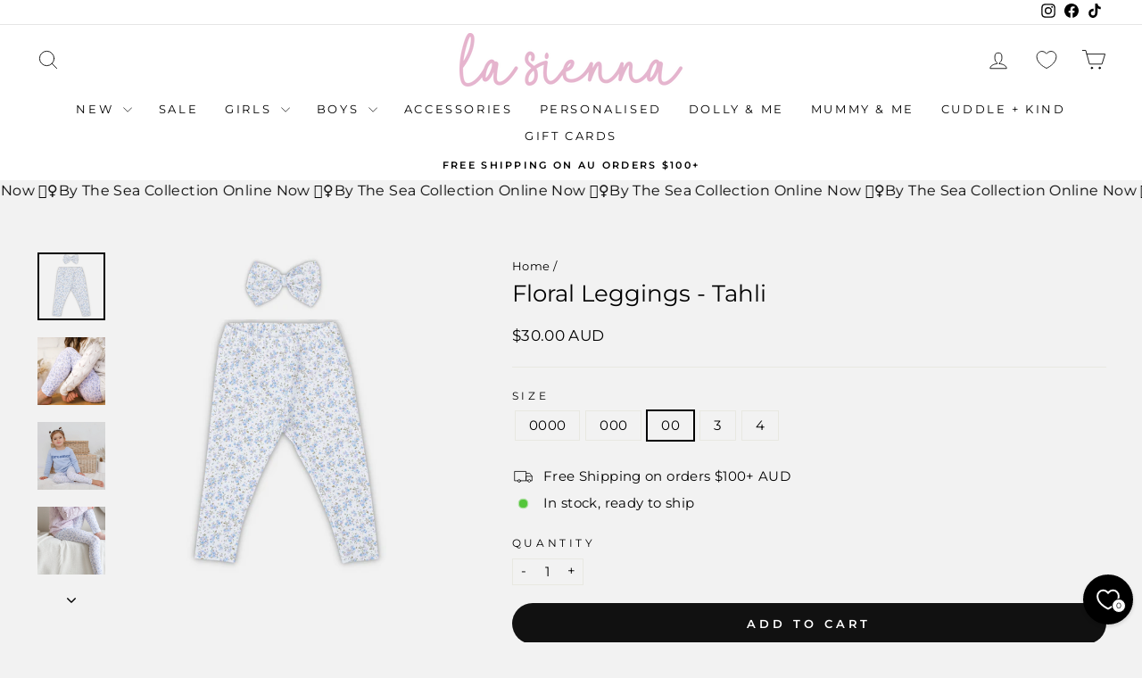

--- FILE ---
content_type: text/html; charset=utf-8
request_url: https://www.lasiennacouture.net/products/floral-leggings-tahli?variant=40311163650114
body_size: 54768
content:
<!doctype html>
<html class="no-js" lang="en" dir="ltr">
  <head>
    <meta charset="utf-8">
    <meta http-equiv="X-UA-Compatible" content="IE=edge,chrome=1">
    <meta name="viewport" content="width=device-width,initial-scale=1">
    <meta name="theme-color" content="#111111">
    <link rel="canonical" href="https://www.lasiennacouture.net/products/floral-leggings-tahli">
    <link rel="preconnect" href="https://cdn.shopify.com" crossorigin>
    <link rel="preconnect" href="https://fonts.shopifycdn.com" crossorigin>
    <link rel="dns-prefetch" href="https://productreviews.shopifycdn.com">
    <link rel="dns-prefetch" href="https://ajax.googleapis.com">
    <link rel="dns-prefetch" href="https://maps.googleapis.com">
    <link rel="dns-prefetch" href="https://maps.gstatic.com"><link rel="shortcut icon" href="//www.lasiennacouture.net/cdn/shop/files/Untitled_design_4_32x32.png?v=1716265760" type="image/png"><title>Floral Leggings - Tahli
&ndash; La Sienna Couture
</title>
<meta name="description" content="Floral LeggingsTahli Made from the perfect blend of Cotton &amp;amp; Spandex Elastic waistband Snug fit - Designed to be fitted Matching headband included Available from size 0000 to size 8- Please refer to the size chart below:"><meta property="og:site_name" content="La Sienna Couture">
  <meta property="og:url" content="https://www.lasiennacouture.net/products/floral-leggings-tahli">
  <meta property="og:title" content="Floral Leggings - Tahli">
  <meta property="og:type" content="product">
  <meta property="og:description" content="Floral LeggingsTahli Made from the perfect blend of Cotton &amp;amp; Spandex Elastic waistband Snug fit - Designed to be fitted Matching headband included Available from size 0000 to size 8- Please refer to the size chart below:"><meta property="og:image" content="http://www.lasiennacouture.net/cdn/shop/files/tahlileggings.png?v=1691710411">
    <meta property="og:image:secure_url" content="https://www.lasiennacouture.net/cdn/shop/files/tahlileggings.png?v=1691710411">
    <meta property="og:image:width" content="2025">
    <meta property="og:image:height" content="2025"><meta name="twitter:site" content="@">
  <meta name="twitter:card" content="summary_large_image">
  <meta name="twitter:title" content="Floral Leggings - Tahli">
  <meta name="twitter:description" content="Floral LeggingsTahli Made from the perfect blend of Cotton &amp;amp; Spandex Elastic waistband Snug fit - Designed to be fitted Matching headband included Available from size 0000 to size 8- Please refer to the size chart below:">
<style data-shopify>@font-face {
  font-family: Montserrat;
  font-weight: 400;
  font-style: normal;
  font-display: swap;
  src: url("//www.lasiennacouture.net/cdn/fonts/montserrat/montserrat_n4.81949fa0ac9fd2021e16436151e8eaa539321637.woff2") format("woff2"),
       url("//www.lasiennacouture.net/cdn/fonts/montserrat/montserrat_n4.a6c632ca7b62da89c3594789ba828388aac693fe.woff") format("woff");
}

  @font-face {
  font-family: Montserrat;
  font-weight: 400;
  font-style: normal;
  font-display: swap;
  src: url("//www.lasiennacouture.net/cdn/fonts/montserrat/montserrat_n4.81949fa0ac9fd2021e16436151e8eaa539321637.woff2") format("woff2"),
       url("//www.lasiennacouture.net/cdn/fonts/montserrat/montserrat_n4.a6c632ca7b62da89c3594789ba828388aac693fe.woff") format("woff");
}


  @font-face {
  font-family: Montserrat;
  font-weight: 600;
  font-style: normal;
  font-display: swap;
  src: url("//www.lasiennacouture.net/cdn/fonts/montserrat/montserrat_n6.1326b3e84230700ef15b3a29fb520639977513e0.woff2") format("woff2"),
       url("//www.lasiennacouture.net/cdn/fonts/montserrat/montserrat_n6.652f051080eb14192330daceed8cd53dfdc5ead9.woff") format("woff");
}

  @font-face {
  font-family: Montserrat;
  font-weight: 400;
  font-style: italic;
  font-display: swap;
  src: url("//www.lasiennacouture.net/cdn/fonts/montserrat/montserrat_i4.5a4ea298b4789e064f62a29aafc18d41f09ae59b.woff2") format("woff2"),
       url("//www.lasiennacouture.net/cdn/fonts/montserrat/montserrat_i4.072b5869c5e0ed5b9d2021e4c2af132e16681ad2.woff") format("woff");
}

  @font-face {
  font-family: Montserrat;
  font-weight: 600;
  font-style: italic;
  font-display: swap;
  src: url("//www.lasiennacouture.net/cdn/fonts/montserrat/montserrat_i6.e90155dd2f004112a61c0322d66d1f59dadfa84b.woff2") format("woff2"),
       url("//www.lasiennacouture.net/cdn/fonts/montserrat/montserrat_i6.41470518d8e9d7f1bcdd29a447c2397e5393943f.woff") format("woff");
}

</style><link href="//www.lasiennacouture.net/cdn/shop/t/140/assets/theme.css?v=31847328451866591161737474925" rel="stylesheet" type="text/css" media="all" />
    <link href="//www.lasiennacouture.net/cdn/shop/t/140/assets/custom.css?v=61218101651354874401737478771" rel="stylesheet" type="text/css" media="all" />
<style data-shopify>:root {
    --typeHeaderPrimary: Montserrat;
    --typeHeaderFallback: sans-serif;
    --typeHeaderSize: 30px;
    --typeHeaderWeight: 400;
    --typeHeaderLineHeight: 1;
    --typeHeaderSpacing: 0.0em;

    --typeBasePrimary:Montserrat;
    --typeBaseFallback:sans-serif;
    --typeBaseSize: 15px;
    --typeBaseWeight: 400;
    --typeBaseSpacing: 0.025em;
    --typeBaseLineHeight: 1.2;
    --typeBaselineHeightMinus01: 1.1;

    --typeCollectionTitle: 20px;

    --iconWeight: 2px;
    --iconLinecaps: round;

    
        --buttonRadius: 50px;
    

    --colorGridOverlayOpacity: 0.1;
    }

    .placeholder-content {
    background-image: linear-gradient(100deg, #f2f2f2 40%, #eaeaea 63%, #f2f2f2 79%);
    }</style><script>
      document.documentElement.className = document.documentElement.className.replace('no-js', 'js');

      window.theme = window.theme || {};
      theme.routes = {
        home: "/",
        cart: "/cart.js",
        cartPage: "/cart",
        cartAdd: "/cart/add.js",
        cartChange: "/cart/change.js",
        search: "/search",
        predictiveSearch: "/search/suggest"
      };
      theme.strings = {
        soldOut: "Sold Out",
        unavailable: "Unavailable",
        inStockLabel: "In stock, ready to ship",
        oneStockLabel: "Low stock",
        otherStockLabel: "Low stock",
        willNotShipUntil: "Ready to ship [date]",
        willBeInStockAfter: "Back in stock [date]",
        waitingForStock: "Backordered, shipping soon",
        savePrice: "Save [saved_amount]",
        cartEmpty: "Your cart is currently empty",
        cartTermsConfirmation: "You must agree with the terms and conditions of sales to check out",
        searchCollections: "Collections",
        searchPages: "Pages",
        searchArticles: "Articles",
        productFrom: "from ",
        maxQuantity: "You can only have [quantity] of [title] in your cart."
      };
      theme.settings = {
        cartType: "drawer",
        isCustomerTemplate: false,
        moneyFormat: "${{amount}} AUD",
        saveType: "percent",
        productImageSize: "portrait",
        productImageCover: false,
        predictiveSearch: true,
        predictiveSearchType: null,
        predictiveSearchVendor: false,
        predictiveSearchPrice: true,
        quickView: false,
        themeName: 'Impulse',
        themeVersion: "7.4.1"
      };
    </script>

    <script>window.performance && window.performance.mark && window.performance.mark('shopify.content_for_header.start');</script><meta name="facebook-domain-verification" content="7qxx2frey3zxk04in8mfu27qc3isd6">
<meta name="google-site-verification" content="n4Ry8iyk6G0fSTJvkHDJoi2WOEJfUb_78Cd6phG8hAo">
<meta name="google-site-verification" content="w2wVWkWms7RvuHDu37QS4Z8lBV5aVl-hT6P5K_PPiDU">
<meta name="facebook-domain-verification" content="e1p2acs9dqjguyj11ispg5ojqwsafn">
<meta name="facebook-domain-verification" content="h9b9orkdiity72gvvx53ti4fgo60xm">
<meta id="shopify-digital-wallet" name="shopify-digital-wallet" content="/3552521/digital_wallets/dialog">
<meta name="shopify-checkout-api-token" content="0ef8890428f5838eabb0761bfeed885d">
<meta id="in-context-paypal-metadata" data-shop-id="3552521" data-venmo-supported="false" data-environment="production" data-locale="en_US" data-paypal-v4="true" data-currency="AUD">
<link rel="alternate" hreflang="x-default" href="https://www.lasiennacouture.net/products/floral-leggings-tahli">
<link rel="alternate" hreflang="en" href="https://www.lasiennacouture.net/products/floral-leggings-tahli">
<link rel="alternate" hreflang="en-US" href="https://www.lasiennacouture.net/en-us/products/floral-leggings-tahli">
<link rel="alternate" type="application/json+oembed" href="https://www.lasiennacouture.net/products/floral-leggings-tahli.oembed">
<script async="async" src="/checkouts/internal/preloads.js?locale=en-AU"></script>
<link rel="preconnect" href="https://shop.app" crossorigin="anonymous">
<script async="async" src="https://shop.app/checkouts/internal/preloads.js?locale=en-AU&shop_id=3552521" crossorigin="anonymous"></script>
<script id="apple-pay-shop-capabilities" type="application/json">{"shopId":3552521,"countryCode":"AU","currencyCode":"AUD","merchantCapabilities":["supports3DS"],"merchantId":"gid:\/\/shopify\/Shop\/3552521","merchantName":"La Sienna Couture","requiredBillingContactFields":["postalAddress","email","phone"],"requiredShippingContactFields":["postalAddress","email","phone"],"shippingType":"shipping","supportedNetworks":["visa","masterCard","amex","jcb"],"total":{"type":"pending","label":"La Sienna Couture","amount":"1.00"},"shopifyPaymentsEnabled":true,"supportsSubscriptions":true}</script>
<script id="shopify-features" type="application/json">{"accessToken":"0ef8890428f5838eabb0761bfeed885d","betas":["rich-media-storefront-analytics"],"domain":"www.lasiennacouture.net","predictiveSearch":true,"shopId":3552521,"locale":"en"}</script>
<script>var Shopify = Shopify || {};
Shopify.shop = "la-sienna.myshopify.com";
Shopify.locale = "en";
Shopify.currency = {"active":"AUD","rate":"1.0"};
Shopify.country = "AU";
Shopify.theme = {"name":"Copy of Current Theme - Hulk Discounts Cart Upd...","id":130833711170,"schema_name":"Impulse","schema_version":"7.4.1","theme_store_id":857,"role":"main"};
Shopify.theme.handle = "null";
Shopify.theme.style = {"id":null,"handle":null};
Shopify.cdnHost = "www.lasiennacouture.net/cdn";
Shopify.routes = Shopify.routes || {};
Shopify.routes.root = "/";</script>
<script type="module">!function(o){(o.Shopify=o.Shopify||{}).modules=!0}(window);</script>
<script>!function(o){function n(){var o=[];function n(){o.push(Array.prototype.slice.apply(arguments))}return n.q=o,n}var t=o.Shopify=o.Shopify||{};t.loadFeatures=n(),t.autoloadFeatures=n()}(window);</script>
<script>
  window.ShopifyPay = window.ShopifyPay || {};
  window.ShopifyPay.apiHost = "shop.app\/pay";
  window.ShopifyPay.redirectState = null;
</script>
<script id="shop-js-analytics" type="application/json">{"pageType":"product"}</script>
<script defer="defer" async type="module" src="//www.lasiennacouture.net/cdn/shopifycloud/shop-js/modules/v2/client.init-shop-cart-sync_BT-GjEfc.en.esm.js"></script>
<script defer="defer" async type="module" src="//www.lasiennacouture.net/cdn/shopifycloud/shop-js/modules/v2/chunk.common_D58fp_Oc.esm.js"></script>
<script defer="defer" async type="module" src="//www.lasiennacouture.net/cdn/shopifycloud/shop-js/modules/v2/chunk.modal_xMitdFEc.esm.js"></script>
<script type="module">
  await import("//www.lasiennacouture.net/cdn/shopifycloud/shop-js/modules/v2/client.init-shop-cart-sync_BT-GjEfc.en.esm.js");
await import("//www.lasiennacouture.net/cdn/shopifycloud/shop-js/modules/v2/chunk.common_D58fp_Oc.esm.js");
await import("//www.lasiennacouture.net/cdn/shopifycloud/shop-js/modules/v2/chunk.modal_xMitdFEc.esm.js");

  window.Shopify.SignInWithShop?.initShopCartSync?.({"fedCMEnabled":true,"windoidEnabled":true});

</script>
<script>
  window.Shopify = window.Shopify || {};
  if (!window.Shopify.featureAssets) window.Shopify.featureAssets = {};
  window.Shopify.featureAssets['shop-js'] = {"shop-cart-sync":["modules/v2/client.shop-cart-sync_DZOKe7Ll.en.esm.js","modules/v2/chunk.common_D58fp_Oc.esm.js","modules/v2/chunk.modal_xMitdFEc.esm.js"],"init-fed-cm":["modules/v2/client.init-fed-cm_B6oLuCjv.en.esm.js","modules/v2/chunk.common_D58fp_Oc.esm.js","modules/v2/chunk.modal_xMitdFEc.esm.js"],"shop-cash-offers":["modules/v2/client.shop-cash-offers_D2sdYoxE.en.esm.js","modules/v2/chunk.common_D58fp_Oc.esm.js","modules/v2/chunk.modal_xMitdFEc.esm.js"],"shop-login-button":["modules/v2/client.shop-login-button_QeVjl5Y3.en.esm.js","modules/v2/chunk.common_D58fp_Oc.esm.js","modules/v2/chunk.modal_xMitdFEc.esm.js"],"pay-button":["modules/v2/client.pay-button_DXTOsIq6.en.esm.js","modules/v2/chunk.common_D58fp_Oc.esm.js","modules/v2/chunk.modal_xMitdFEc.esm.js"],"shop-button":["modules/v2/client.shop-button_DQZHx9pm.en.esm.js","modules/v2/chunk.common_D58fp_Oc.esm.js","modules/v2/chunk.modal_xMitdFEc.esm.js"],"avatar":["modules/v2/client.avatar_BTnouDA3.en.esm.js"],"init-windoid":["modules/v2/client.init-windoid_CR1B-cfM.en.esm.js","modules/v2/chunk.common_D58fp_Oc.esm.js","modules/v2/chunk.modal_xMitdFEc.esm.js"],"init-shop-for-new-customer-accounts":["modules/v2/client.init-shop-for-new-customer-accounts_C_vY_xzh.en.esm.js","modules/v2/client.shop-login-button_QeVjl5Y3.en.esm.js","modules/v2/chunk.common_D58fp_Oc.esm.js","modules/v2/chunk.modal_xMitdFEc.esm.js"],"init-shop-email-lookup-coordinator":["modules/v2/client.init-shop-email-lookup-coordinator_BI7n9ZSv.en.esm.js","modules/v2/chunk.common_D58fp_Oc.esm.js","modules/v2/chunk.modal_xMitdFEc.esm.js"],"init-shop-cart-sync":["modules/v2/client.init-shop-cart-sync_BT-GjEfc.en.esm.js","modules/v2/chunk.common_D58fp_Oc.esm.js","modules/v2/chunk.modal_xMitdFEc.esm.js"],"shop-toast-manager":["modules/v2/client.shop-toast-manager_DiYdP3xc.en.esm.js","modules/v2/chunk.common_D58fp_Oc.esm.js","modules/v2/chunk.modal_xMitdFEc.esm.js"],"init-customer-accounts":["modules/v2/client.init-customer-accounts_D9ZNqS-Q.en.esm.js","modules/v2/client.shop-login-button_QeVjl5Y3.en.esm.js","modules/v2/chunk.common_D58fp_Oc.esm.js","modules/v2/chunk.modal_xMitdFEc.esm.js"],"init-customer-accounts-sign-up":["modules/v2/client.init-customer-accounts-sign-up_iGw4briv.en.esm.js","modules/v2/client.shop-login-button_QeVjl5Y3.en.esm.js","modules/v2/chunk.common_D58fp_Oc.esm.js","modules/v2/chunk.modal_xMitdFEc.esm.js"],"shop-follow-button":["modules/v2/client.shop-follow-button_CqMgW2wH.en.esm.js","modules/v2/chunk.common_D58fp_Oc.esm.js","modules/v2/chunk.modal_xMitdFEc.esm.js"],"checkout-modal":["modules/v2/client.checkout-modal_xHeaAweL.en.esm.js","modules/v2/chunk.common_D58fp_Oc.esm.js","modules/v2/chunk.modal_xMitdFEc.esm.js"],"shop-login":["modules/v2/client.shop-login_D91U-Q7h.en.esm.js","modules/v2/chunk.common_D58fp_Oc.esm.js","modules/v2/chunk.modal_xMitdFEc.esm.js"],"lead-capture":["modules/v2/client.lead-capture_BJmE1dJe.en.esm.js","modules/v2/chunk.common_D58fp_Oc.esm.js","modules/v2/chunk.modal_xMitdFEc.esm.js"],"payment-terms":["modules/v2/client.payment-terms_Ci9AEqFq.en.esm.js","modules/v2/chunk.common_D58fp_Oc.esm.js","modules/v2/chunk.modal_xMitdFEc.esm.js"]};
</script>
<script>(function() {
  var isLoaded = false;
  function asyncLoad() {
    if (isLoaded) return;
    isLoaded = true;
    var urls = ["\/\/d1liekpayvooaz.cloudfront.net\/apps\/customizery\/customizery.js?shop=la-sienna.myshopify.com","https:\/\/s3-us-west-2.amazonaws.com\/da-restock\/da-restock.js?shop=la-sienna.myshopify.com","https:\/\/static.klaviyo.com\/onsite\/js\/klaviyo.js?company_id=SixY3j\u0026shop=la-sienna.myshopify.com","https:\/\/cdn.nfcube.com\/instafeed-bee207079de6df7ec12d1fe6b3196d68.js?shop=la-sienna.myshopify.com"];
    for (var i = 0; i < urls.length; i++) {
      var s = document.createElement('script');
      s.type = 'text/javascript';
      s.async = true;
      s.src = urls[i];
      var x = document.getElementsByTagName('script')[0];
      x.parentNode.insertBefore(s, x);
    }
  };
  if(window.attachEvent) {
    window.attachEvent('onload', asyncLoad);
  } else {
    window.addEventListener('load', asyncLoad, false);
  }
})();</script>
<script id="__st">var __st={"a":3552521,"offset":39600,"reqid":"8479c616-ffe8-4688-8b63-295eff1f7970-1769144360","pageurl":"www.lasiennacouture.net\/products\/floral-leggings-tahli?variant=40311163650114","u":"a92d6d3c7c44","p":"product","rtyp":"product","rid":6921666396226};</script>
<script>window.ShopifyPaypalV4VisibilityTracking = true;</script>
<script id="captcha-bootstrap">!function(){'use strict';const t='contact',e='account',n='new_comment',o=[[t,t],['blogs',n],['comments',n],[t,'customer']],c=[[e,'customer_login'],[e,'guest_login'],[e,'recover_customer_password'],[e,'create_customer']],r=t=>t.map((([t,e])=>`form[action*='/${t}']:not([data-nocaptcha='true']) input[name='form_type'][value='${e}']`)).join(','),a=t=>()=>t?[...document.querySelectorAll(t)].map((t=>t.form)):[];function s(){const t=[...o],e=r(t);return a(e)}const i='password',u='form_key',d=['recaptcha-v3-token','g-recaptcha-response','h-captcha-response',i],f=()=>{try{return window.sessionStorage}catch{return}},m='__shopify_v',_=t=>t.elements[u];function p(t,e,n=!1){try{const o=window.sessionStorage,c=JSON.parse(o.getItem(e)),{data:r}=function(t){const{data:e,action:n}=t;return t[m]||n?{data:e,action:n}:{data:t,action:n}}(c);for(const[e,n]of Object.entries(r))t.elements[e]&&(t.elements[e].value=n);n&&o.removeItem(e)}catch(o){console.error('form repopulation failed',{error:o})}}const l='form_type',E='cptcha';function T(t){t.dataset[E]=!0}const w=window,h=w.document,L='Shopify',v='ce_forms',y='captcha';let A=!1;((t,e)=>{const n=(g='f06e6c50-85a8-45c8-87d0-21a2b65856fe',I='https://cdn.shopify.com/shopifycloud/storefront-forms-hcaptcha/ce_storefront_forms_captcha_hcaptcha.v1.5.2.iife.js',D={infoText:'Protected by hCaptcha',privacyText:'Privacy',termsText:'Terms'},(t,e,n)=>{const o=w[L][v],c=o.bindForm;if(c)return c(t,g,e,D).then(n);var r;o.q.push([[t,g,e,D],n]),r=I,A||(h.body.append(Object.assign(h.createElement('script'),{id:'captcha-provider',async:!0,src:r})),A=!0)});var g,I,D;w[L]=w[L]||{},w[L][v]=w[L][v]||{},w[L][v].q=[],w[L][y]=w[L][y]||{},w[L][y].protect=function(t,e){n(t,void 0,e),T(t)},Object.freeze(w[L][y]),function(t,e,n,w,h,L){const[v,y,A,g]=function(t,e,n){const i=e?o:[],u=t?c:[],d=[...i,...u],f=r(d),m=r(i),_=r(d.filter((([t,e])=>n.includes(e))));return[a(f),a(m),a(_),s()]}(w,h,L),I=t=>{const e=t.target;return e instanceof HTMLFormElement?e:e&&e.form},D=t=>v().includes(t);t.addEventListener('submit',(t=>{const e=I(t);if(!e)return;const n=D(e)&&!e.dataset.hcaptchaBound&&!e.dataset.recaptchaBound,o=_(e),c=g().includes(e)&&(!o||!o.value);(n||c)&&t.preventDefault(),c&&!n&&(function(t){try{if(!f())return;!function(t){const e=f();if(!e)return;const n=_(t);if(!n)return;const o=n.value;o&&e.removeItem(o)}(t);const e=Array.from(Array(32),(()=>Math.random().toString(36)[2])).join('');!function(t,e){_(t)||t.append(Object.assign(document.createElement('input'),{type:'hidden',name:u})),t.elements[u].value=e}(t,e),function(t,e){const n=f();if(!n)return;const o=[...t.querySelectorAll(`input[type='${i}']`)].map((({name:t})=>t)),c=[...d,...o],r={};for(const[a,s]of new FormData(t).entries())c.includes(a)||(r[a]=s);n.setItem(e,JSON.stringify({[m]:1,action:t.action,data:r}))}(t,e)}catch(e){console.error('failed to persist form',e)}}(e),e.submit())}));const S=(t,e)=>{t&&!t.dataset[E]&&(n(t,e.some((e=>e===t))),T(t))};for(const o of['focusin','change'])t.addEventListener(o,(t=>{const e=I(t);D(e)&&S(e,y())}));const B=e.get('form_key'),M=e.get(l),P=B&&M;t.addEventListener('DOMContentLoaded',(()=>{const t=y();if(P)for(const e of t)e.elements[l].value===M&&p(e,B);[...new Set([...A(),...v().filter((t=>'true'===t.dataset.shopifyCaptcha))])].forEach((e=>S(e,t)))}))}(h,new URLSearchParams(w.location.search),n,t,e,['guest_login'])})(!0,!0)}();</script>
<script integrity="sha256-4kQ18oKyAcykRKYeNunJcIwy7WH5gtpwJnB7kiuLZ1E=" data-source-attribution="shopify.loadfeatures" defer="defer" src="//www.lasiennacouture.net/cdn/shopifycloud/storefront/assets/storefront/load_feature-a0a9edcb.js" crossorigin="anonymous"></script>
<script crossorigin="anonymous" defer="defer" src="//www.lasiennacouture.net/cdn/shopifycloud/storefront/assets/shopify_pay/storefront-65b4c6d7.js?v=20250812"></script>
<script data-source-attribution="shopify.dynamic_checkout.dynamic.init">var Shopify=Shopify||{};Shopify.PaymentButton=Shopify.PaymentButton||{isStorefrontPortableWallets:!0,init:function(){window.Shopify.PaymentButton.init=function(){};var t=document.createElement("script");t.src="https://www.lasiennacouture.net/cdn/shopifycloud/portable-wallets/latest/portable-wallets.en.js",t.type="module",document.head.appendChild(t)}};
</script>
<script data-source-attribution="shopify.dynamic_checkout.buyer_consent">
  function portableWalletsHideBuyerConsent(e){var t=document.getElementById("shopify-buyer-consent"),n=document.getElementById("shopify-subscription-policy-button");t&&n&&(t.classList.add("hidden"),t.setAttribute("aria-hidden","true"),n.removeEventListener("click",e))}function portableWalletsShowBuyerConsent(e){var t=document.getElementById("shopify-buyer-consent"),n=document.getElementById("shopify-subscription-policy-button");t&&n&&(t.classList.remove("hidden"),t.removeAttribute("aria-hidden"),n.addEventListener("click",e))}window.Shopify?.PaymentButton&&(window.Shopify.PaymentButton.hideBuyerConsent=portableWalletsHideBuyerConsent,window.Shopify.PaymentButton.showBuyerConsent=portableWalletsShowBuyerConsent);
</script>
<script data-source-attribution="shopify.dynamic_checkout.cart.bootstrap">document.addEventListener("DOMContentLoaded",(function(){function t(){return document.querySelector("shopify-accelerated-checkout-cart, shopify-accelerated-checkout")}if(t())Shopify.PaymentButton.init();else{new MutationObserver((function(e,n){t()&&(Shopify.PaymentButton.init(),n.disconnect())})).observe(document.body,{childList:!0,subtree:!0})}}));
</script>
<link id="shopify-accelerated-checkout-styles" rel="stylesheet" media="screen" href="https://www.lasiennacouture.net/cdn/shopifycloud/portable-wallets/latest/accelerated-checkout-backwards-compat.css" crossorigin="anonymous">
<style id="shopify-accelerated-checkout-cart">
        #shopify-buyer-consent {
  margin-top: 1em;
  display: inline-block;
  width: 100%;
}

#shopify-buyer-consent.hidden {
  display: none;
}

#shopify-subscription-policy-button {
  background: none;
  border: none;
  padding: 0;
  text-decoration: underline;
  font-size: inherit;
  cursor: pointer;
}

#shopify-subscription-policy-button::before {
  box-shadow: none;
}

      </style>

<script>window.performance && window.performance.mark && window.performance.mark('shopify.content_for_header.end');</script>

    <script src="//www.lasiennacouture.net/cdn/shop/t/140/assets/vendor-scripts-v11.js" defer="defer"></script><link rel="stylesheet" href="//www.lasiennacouture.net/cdn/shop/t/140/assets/country-flags.css"><script src="//www.lasiennacouture.net/cdn/shop/t/140/assets/theme.js?v=68100362155685093891737482600" defer="defer"></script>

    <!-- GSSTART Coming Soon code start. Do not change -->
    <script type="text/javascript">
      gsProductByVariant = {};  gsProductByVariant[40311163584578] =  1 ;  gsProductByVariant[40311163617346] =  1 ;  gsProductByVariant[40311163650114] =  1 ;  gsProductByVariant[40311163781186] =  1 ;  gsProductByVariant[40311163813954] =  1 ;   gsProductCSID = "6921666396226"; gsDefaultV = "40311163650114";
    </script>
    <script
      type="text/javascript"
      src="https://gravity-software.com/js/shopify/pac_shop11512.js?v=gs11609ae1d5153ee42d3bfc0b42bf0126xx"
    ></script>
    <!-- Coming Soon code end. Do not change GSEND -->
  <script>window.is_hulkpo_installed=true</script><!-- BEGIN app block: shopify://apps/precom-coming-soon-preorders/blocks/app-embed/7c015b04-7c8f-46b9-8c69-733f0ba3bb1b -->    <!-- GSSTART Coming Soon code start... Do not change -->
<script type="text/javascript"> gsProductByVariant = {};  gsProductByVariant[40311163584578] =  1 ;  gsProductByVariant[40311163617346] =  1 ;  gsProductByVariant[40311163650114] =  1 ;  gsProductByVariant[40311163781186] =  1 ;  gsProductByVariant[40311163813954] =  1 ;   gsProductCSID = "6921666396226"; gsDefaultV = "40311163650114"; </script><script    type="text/javascript" src="https://gravity-software.com/js/shopify/pac_shopbystore3552521.js?v=ac7018211609ae1d5153ee42d3bfc0b42bf0126"></script>
<!-- Coming Soon code end. Do not change GSEND -->


    
<!-- END app block --><!-- BEGIN app block: shopify://apps/judge-me-reviews/blocks/judgeme_core/61ccd3b1-a9f2-4160-9fe9-4fec8413e5d8 --><!-- Start of Judge.me Core -->






<link rel="dns-prefetch" href="https://cdnwidget.judge.me">
<link rel="dns-prefetch" href="https://cdn.judge.me">
<link rel="dns-prefetch" href="https://cdn1.judge.me">
<link rel="dns-prefetch" href="https://api.judge.me">

<script data-cfasync='false' class='jdgm-settings-script'>window.jdgmSettings={"pagination":5,"disable_web_reviews":false,"badge_no_review_text":"No reviews","badge_n_reviews_text":"{{ n }} review/reviews","hide_badge_preview_if_no_reviews":true,"badge_hide_text":false,"enforce_center_preview_badge":false,"widget_title":"Customer Reviews","widget_open_form_text":"Write a review","widget_close_form_text":"Cancel review","widget_refresh_page_text":"Refresh page","widget_summary_text":"Based on {{ number_of_reviews }} review/reviews","widget_no_review_text":"Be the first to write a review","widget_name_field_text":"Display name","widget_verified_name_field_text":"Verified Name (public)","widget_name_placeholder_text":"Display name","widget_required_field_error_text":"This field is required.","widget_email_field_text":"Email address","widget_verified_email_field_text":"Verified Email (private, can not be edited)","widget_email_placeholder_text":"Your email address","widget_email_field_error_text":"Please enter a valid email address.","widget_rating_field_text":"Rating","widget_review_title_field_text":"Review Title","widget_review_title_placeholder_text":"Give your review a title","widget_review_body_field_text":"Review content","widget_review_body_placeholder_text":"Start writing here...","widget_pictures_field_text":"Picture/Video (optional)","widget_submit_review_text":"Submit Review","widget_submit_verified_review_text":"Submit Verified Review","widget_submit_success_msg_with_auto_publish":"Thank you! Please refresh the page in a few moments to see your review. You can remove or edit your review by logging into \u003ca href='https://judge.me/login' target='_blank' rel='nofollow noopener'\u003eJudge.me\u003c/a\u003e","widget_submit_success_msg_no_auto_publish":"Thank you! Your review will be published as soon as it is approved by the shop admin. You can remove or edit your review by logging into \u003ca href='https://judge.me/login' target='_blank' rel='nofollow noopener'\u003eJudge.me\u003c/a\u003e","widget_show_default_reviews_out_of_total_text":"Showing {{ n_reviews_shown }} out of {{ n_reviews }} reviews.","widget_show_all_link_text":"Show all","widget_show_less_link_text":"Show less","widget_author_said_text":"{{ reviewer_name }} said:","widget_days_text":"{{ n }} days ago","widget_weeks_text":"{{ n }} week/weeks ago","widget_months_text":"{{ n }} month/months ago","widget_years_text":"{{ n }} year/years ago","widget_yesterday_text":"Yesterday","widget_today_text":"Today","widget_replied_text":"\u003e\u003e {{ shop_name }} replied:","widget_read_more_text":"Read more","widget_reviewer_name_as_initial":"","widget_rating_filter_color":"#fbcd0a","widget_rating_filter_see_all_text":"See all reviews","widget_sorting_most_recent_text":"Most Recent","widget_sorting_highest_rating_text":"Highest Rating","widget_sorting_lowest_rating_text":"Lowest Rating","widget_sorting_with_pictures_text":"Only Pictures","widget_sorting_most_helpful_text":"Most Helpful","widget_open_question_form_text":"Ask a question","widget_reviews_subtab_text":"Reviews","widget_questions_subtab_text":"Questions","widget_question_label_text":"Question","widget_answer_label_text":"Answer","widget_question_placeholder_text":"Write your question here","widget_submit_question_text":"Submit Question","widget_question_submit_success_text":"Thank you for your question! We will notify you once it gets answered.","verified_badge_text":"Verified","verified_badge_bg_color":"","verified_badge_text_color":"","verified_badge_placement":"left-of-reviewer-name","widget_review_max_height":"","widget_hide_border":false,"widget_social_share":false,"widget_thumb":false,"widget_review_location_show":false,"widget_location_format":"","all_reviews_include_out_of_store_products":true,"all_reviews_out_of_store_text":"(out of store)","all_reviews_pagination":100,"all_reviews_product_name_prefix_text":"about","enable_review_pictures":true,"enable_question_anwser":false,"widget_theme":"default","review_date_format":"mm/dd/yyyy","default_sort_method":"most-recent","widget_product_reviews_subtab_text":"Product Reviews","widget_shop_reviews_subtab_text":"Shop Reviews","widget_other_products_reviews_text":"Reviews for other products","widget_store_reviews_subtab_text":"Store reviews","widget_no_store_reviews_text":"This store hasn't received any reviews yet","widget_web_restriction_product_reviews_text":"This product hasn't received any reviews yet","widget_no_items_text":"No items found","widget_show_more_text":"Show more","widget_write_a_store_review_text":"Write a Store Review","widget_other_languages_heading":"Reviews in Other Languages","widget_translate_review_text":"Translate review to {{ language }}","widget_translating_review_text":"Translating...","widget_show_original_translation_text":"Show original ({{ language }})","widget_translate_review_failed_text":"Review couldn't be translated.","widget_translate_review_retry_text":"Retry","widget_translate_review_try_again_later_text":"Try again later","show_product_url_for_grouped_product":false,"widget_sorting_pictures_first_text":"Pictures First","show_pictures_on_all_rev_page_mobile":false,"show_pictures_on_all_rev_page_desktop":false,"floating_tab_hide_mobile_install_preference":false,"floating_tab_button_name":"★ Reviews","floating_tab_title":"Let customers speak for us","floating_tab_button_color":"","floating_tab_button_background_color":"","floating_tab_url":"","floating_tab_url_enabled":false,"floating_tab_tab_style":"text","all_reviews_text_badge_text":"Customers rate us {{ shop.metafields.judgeme.all_reviews_rating | round: 1 }}/5 based on {{ shop.metafields.judgeme.all_reviews_count }} reviews.","all_reviews_text_badge_text_branded_style":"{{ shop.metafields.judgeme.all_reviews_rating | round: 1 }} out of 5 stars based on {{ shop.metafields.judgeme.all_reviews_count }} reviews","is_all_reviews_text_badge_a_link":false,"show_stars_for_all_reviews_text_badge":false,"all_reviews_text_badge_url":"","all_reviews_text_style":"branded","all_reviews_text_color_style":"judgeme_brand_color","all_reviews_text_color":"#108474","all_reviews_text_show_jm_brand":false,"featured_carousel_show_header":true,"featured_carousel_title":"Let customers speak for us","testimonials_carousel_title":"Customers are saying","videos_carousel_title":"Real customer stories","cards_carousel_title":"Customers are saying","featured_carousel_count_text":"from {{ n }} reviews","featured_carousel_add_link_to_all_reviews_page":false,"featured_carousel_url":"","featured_carousel_show_images":true,"featured_carousel_autoslide_interval":5,"featured_carousel_arrows_on_the_sides":false,"featured_carousel_height":250,"featured_carousel_width":80,"featured_carousel_image_size":0,"featured_carousel_image_height":250,"featured_carousel_arrow_color":"#eeeeee","verified_count_badge_style":"branded","verified_count_badge_orientation":"horizontal","verified_count_badge_color_style":"judgeme_brand_color","verified_count_badge_color":"#108474","is_verified_count_badge_a_link":false,"verified_count_badge_url":"","verified_count_badge_show_jm_brand":true,"widget_rating_preset_default":5,"widget_first_sub_tab":"product-reviews","widget_show_histogram":true,"widget_histogram_use_custom_color":false,"widget_pagination_use_custom_color":false,"widget_star_use_custom_color":false,"widget_verified_badge_use_custom_color":false,"widget_write_review_use_custom_color":false,"picture_reminder_submit_button":"Upload Pictures","enable_review_videos":false,"mute_video_by_default":false,"widget_sorting_videos_first_text":"Videos First","widget_review_pending_text":"Pending","featured_carousel_items_for_large_screen":3,"social_share_options_order":"Facebook,Twitter","remove_microdata_snippet":true,"disable_json_ld":false,"enable_json_ld_products":false,"preview_badge_show_question_text":false,"preview_badge_no_question_text":"No questions","preview_badge_n_question_text":"{{ number_of_questions }} question/questions","qa_badge_show_icon":false,"qa_badge_position":"same-row","remove_judgeme_branding":false,"widget_add_search_bar":false,"widget_search_bar_placeholder":"Search","widget_sorting_verified_only_text":"Verified only","featured_carousel_theme":"default","featured_carousel_show_rating":true,"featured_carousel_show_title":true,"featured_carousel_show_body":true,"featured_carousel_show_date":false,"featured_carousel_show_reviewer":true,"featured_carousel_show_product":false,"featured_carousel_header_background_color":"#108474","featured_carousel_header_text_color":"#ffffff","featured_carousel_name_product_separator":"reviewed","featured_carousel_full_star_background":"#108474","featured_carousel_empty_star_background":"#dadada","featured_carousel_vertical_theme_background":"#f9fafb","featured_carousel_verified_badge_enable":true,"featured_carousel_verified_badge_color":"#108474","featured_carousel_border_style":"round","featured_carousel_review_line_length_limit":3,"featured_carousel_more_reviews_button_text":"Read more reviews","featured_carousel_view_product_button_text":"View product","all_reviews_page_load_reviews_on":"scroll","all_reviews_page_load_more_text":"Load More Reviews","disable_fb_tab_reviews":false,"enable_ajax_cdn_cache":false,"widget_advanced_speed_features":5,"widget_public_name_text":"displayed publicly like","default_reviewer_name":"John Smith","default_reviewer_name_has_non_latin":true,"widget_reviewer_anonymous":"Anonymous","medals_widget_title":"Judge.me Review Medals","medals_widget_background_color":"#f9fafb","medals_widget_position":"footer_all_pages","medals_widget_border_color":"#f9fafb","medals_widget_verified_text_position":"left","medals_widget_use_monochromatic_version":false,"medals_widget_elements_color":"#108474","show_reviewer_avatar":true,"widget_invalid_yt_video_url_error_text":"Not a YouTube video URL","widget_max_length_field_error_text":"Please enter no more than {0} characters.","widget_show_country_flag":false,"widget_show_collected_via_shop_app":true,"widget_verified_by_shop_badge_style":"light","widget_verified_by_shop_text":"Verified by Shop","widget_show_photo_gallery":false,"widget_load_with_code_splitting":true,"widget_ugc_install_preference":false,"widget_ugc_title":"Made by us, Shared by you","widget_ugc_subtitle":"Tag us to see your picture featured in our page","widget_ugc_arrows_color":"#ffffff","widget_ugc_primary_button_text":"Buy Now","widget_ugc_primary_button_background_color":"#108474","widget_ugc_primary_button_text_color":"#ffffff","widget_ugc_primary_button_border_width":"0","widget_ugc_primary_button_border_style":"none","widget_ugc_primary_button_border_color":"#108474","widget_ugc_primary_button_border_radius":"25","widget_ugc_secondary_button_text":"Load More","widget_ugc_secondary_button_background_color":"#ffffff","widget_ugc_secondary_button_text_color":"#108474","widget_ugc_secondary_button_border_width":"2","widget_ugc_secondary_button_border_style":"solid","widget_ugc_secondary_button_border_color":"#108474","widget_ugc_secondary_button_border_radius":"25","widget_ugc_reviews_button_text":"View Reviews","widget_ugc_reviews_button_background_color":"#ffffff","widget_ugc_reviews_button_text_color":"#108474","widget_ugc_reviews_button_border_width":"2","widget_ugc_reviews_button_border_style":"solid","widget_ugc_reviews_button_border_color":"#108474","widget_ugc_reviews_button_border_radius":"25","widget_ugc_reviews_button_link_to":"judgeme-reviews-page","widget_ugc_show_post_date":true,"widget_ugc_max_width":"800","widget_rating_metafield_value_type":true,"widget_primary_color":"#108474","widget_enable_secondary_color":false,"widget_secondary_color":"#edf5f5","widget_summary_average_rating_text":"{{ average_rating }} out of 5","widget_media_grid_title":"Customer photos \u0026 videos","widget_media_grid_see_more_text":"See more","widget_round_style":false,"widget_show_product_medals":true,"widget_verified_by_judgeme_text":"Verified by Judge.me","widget_show_store_medals":true,"widget_verified_by_judgeme_text_in_store_medals":"Verified by Judge.me","widget_media_field_exceed_quantity_message":"Sorry, we can only accept {{ max_media }} for one review.","widget_media_field_exceed_limit_message":"{{ file_name }} is too large, please select a {{ media_type }} less than {{ size_limit }}MB.","widget_review_submitted_text":"Review Submitted!","widget_question_submitted_text":"Question Submitted!","widget_close_form_text_question":"Cancel","widget_write_your_answer_here_text":"Write your answer here","widget_enabled_branded_link":true,"widget_show_collected_by_judgeme":false,"widget_reviewer_name_color":"","widget_write_review_text_color":"","widget_write_review_bg_color":"","widget_collected_by_judgeme_text":"collected by Judge.me","widget_pagination_type":"standard","widget_load_more_text":"Load More","widget_load_more_color":"#108474","widget_full_review_text":"Full Review","widget_read_more_reviews_text":"Read More Reviews","widget_read_questions_text":"Read Questions","widget_questions_and_answers_text":"Questions \u0026 Answers","widget_verified_by_text":"Verified by","widget_verified_text":"Verified","widget_number_of_reviews_text":"{{ number_of_reviews }} reviews","widget_back_button_text":"Back","widget_next_button_text":"Next","widget_custom_forms_filter_button":"Filters","custom_forms_style":"horizontal","widget_show_review_information":false,"how_reviews_are_collected":"How reviews are collected?","widget_show_review_keywords":false,"widget_gdpr_statement":"How we use your data: We'll only contact you about the review you left, and only if necessary. By submitting your review, you agree to Judge.me's \u003ca href='https://judge.me/terms' target='_blank' rel='nofollow noopener'\u003eterms\u003c/a\u003e, \u003ca href='https://judge.me/privacy' target='_blank' rel='nofollow noopener'\u003eprivacy\u003c/a\u003e and \u003ca href='https://judge.me/content-policy' target='_blank' rel='nofollow noopener'\u003econtent\u003c/a\u003e policies.","widget_multilingual_sorting_enabled":false,"widget_translate_review_content_enabled":false,"widget_translate_review_content_method":"manual","popup_widget_review_selection":"automatically_with_pictures","popup_widget_round_border_style":true,"popup_widget_show_title":true,"popup_widget_show_body":true,"popup_widget_show_reviewer":false,"popup_widget_show_product":true,"popup_widget_show_pictures":true,"popup_widget_use_review_picture":true,"popup_widget_show_on_home_page":true,"popup_widget_show_on_product_page":true,"popup_widget_show_on_collection_page":true,"popup_widget_show_on_cart_page":true,"popup_widget_position":"bottom_left","popup_widget_first_review_delay":5,"popup_widget_duration":5,"popup_widget_interval":5,"popup_widget_review_count":5,"popup_widget_hide_on_mobile":true,"review_snippet_widget_round_border_style":true,"review_snippet_widget_card_color":"#FFFFFF","review_snippet_widget_slider_arrows_background_color":"#FFFFFF","review_snippet_widget_slider_arrows_color":"#000000","review_snippet_widget_star_color":"#108474","show_product_variant":false,"all_reviews_product_variant_label_text":"Variant: ","widget_show_verified_branding":true,"widget_ai_summary_title":"Customers say","widget_ai_summary_disclaimer":"AI-powered review summary based on recent customer reviews","widget_show_ai_summary":false,"widget_show_ai_summary_bg":false,"widget_show_review_title_input":false,"redirect_reviewers_invited_via_email":"external_form","request_store_review_after_product_review":true,"request_review_other_products_in_order":false,"review_form_color_scheme":"default","review_form_corner_style":"square","review_form_star_color":{},"review_form_text_color":"#333333","review_form_background_color":"#ffffff","review_form_field_background_color":"#fafafa","review_form_button_color":{},"review_form_button_text_color":"#ffffff","review_form_modal_overlay_color":"#000000","review_content_screen_title_text":"How would you rate this product?","review_content_introduction_text":"We would love it if you would share a bit about your experience.","store_review_form_title_text":"How would you rate this store?","store_review_form_introduction_text":"We would love it if you would share a bit about your experience.","show_review_guidance_text":true,"one_star_review_guidance_text":"Poor","five_star_review_guidance_text":"Great","customer_information_screen_title_text":"About you","customer_information_introduction_text":"Please tell us more about you.","custom_questions_screen_title_text":"Your experience in more detail","custom_questions_introduction_text":"Here are a few questions to help us understand more about your experience.","review_submitted_screen_title_text":"Thanks for your review!","review_submitted_screen_thank_you_text":"We are processing it and it will appear on the store soon.","review_submitted_screen_email_verification_text":"Please confirm your email by clicking the link we just sent you. This helps us keep reviews authentic.","review_submitted_request_store_review_text":"Would you like to share your experience of shopping with us?","review_submitted_review_other_products_text":"Would you like to review these products?","store_review_screen_title_text":"Would you like to share your experience of shopping with us?","store_review_introduction_text":"We value your feedback and use it to improve. Please share any thoughts or suggestions you have.","reviewer_media_screen_title_picture_text":"Share a picture","reviewer_media_introduction_picture_text":"Upload a photo to support your review.","reviewer_media_screen_title_video_text":"Share a video","reviewer_media_introduction_video_text":"Upload a video to support your review.","reviewer_media_screen_title_picture_or_video_text":"Share a picture or video","reviewer_media_introduction_picture_or_video_text":"Upload a photo or video to support your review.","reviewer_media_youtube_url_text":"Paste your Youtube URL here","advanced_settings_next_step_button_text":"Next","advanced_settings_close_review_button_text":"Close","modal_write_review_flow":true,"write_review_flow_required_text":"Required","write_review_flow_privacy_message_text":"We respect your privacy.","write_review_flow_anonymous_text":"Post review as anonymous","write_review_flow_visibility_text":"This won't be visible to other customers.","write_review_flow_multiple_selection_help_text":"Select as many as you like","write_review_flow_single_selection_help_text":"Select one option","write_review_flow_required_field_error_text":"This field is required","write_review_flow_invalid_email_error_text":"Please enter a valid email address","write_review_flow_max_length_error_text":"Max. {{ max_length }} characters.","write_review_flow_media_upload_text":"\u003cb\u003eClick to upload\u003c/b\u003e or drag and drop","write_review_flow_gdpr_statement":"We'll only contact you about your review if necessary. By submitting your review, you agree to our \u003ca href='https://judge.me/terms' target='_blank' rel='nofollow noopener'\u003eterms and conditions\u003c/a\u003e and \u003ca href='https://judge.me/privacy' target='_blank' rel='nofollow noopener'\u003eprivacy policy\u003c/a\u003e.","rating_only_reviews_enabled":false,"show_negative_reviews_help_screen":false,"new_review_flow_help_screen_rating_threshold":3,"negative_review_resolution_screen_title_text":"Tell us more","negative_review_resolution_text":"Your experience matters to us. If there were issues with your purchase, we're here to help. Feel free to reach out to us, we'd love the opportunity to make things right.","negative_review_resolution_button_text":"Contact us","negative_review_resolution_proceed_with_review_text":"Leave a review","negative_review_resolution_subject":"Issue with purchase from {{ shop_name }}.{{ order_name }}","preview_badge_collection_page_install_status":false,"widget_review_custom_css":"","preview_badge_custom_css":"","preview_badge_stars_count":"5-stars","featured_carousel_custom_css":"","floating_tab_custom_css":"","all_reviews_widget_custom_css":"","medals_widget_custom_css":"","verified_badge_custom_css":"","all_reviews_text_custom_css":"","transparency_badges_collected_via_store_invite":false,"transparency_badges_from_another_provider":false,"transparency_badges_collected_from_store_visitor":false,"transparency_badges_collected_by_verified_review_provider":false,"transparency_badges_earned_reward":false,"transparency_badges_collected_via_store_invite_text":"Review collected via store invitation","transparency_badges_from_another_provider_text":"Review collected from another provider","transparency_badges_collected_from_store_visitor_text":"Review collected from a store visitor","transparency_badges_written_in_google_text":"Review written in Google","transparency_badges_written_in_etsy_text":"Review written in Etsy","transparency_badges_written_in_shop_app_text":"Review written in Shop App","transparency_badges_earned_reward_text":"Review earned a reward for future purchase","product_review_widget_per_page":10,"widget_store_review_label_text":"Review about the store","checkout_comment_extension_title_on_product_page":"Customer Comments","checkout_comment_extension_num_latest_comment_show":5,"checkout_comment_extension_format":"name_and_timestamp","checkout_comment_customer_name":"last_initial","checkout_comment_comment_notification":true,"preview_badge_collection_page_install_preference":false,"preview_badge_home_page_install_preference":false,"preview_badge_product_page_install_preference":false,"review_widget_install_preference":"","review_carousel_install_preference":false,"floating_reviews_tab_install_preference":"none","verified_reviews_count_badge_install_preference":false,"all_reviews_text_install_preference":false,"review_widget_best_location":false,"judgeme_medals_install_preference":false,"review_widget_revamp_enabled":false,"review_widget_qna_enabled":false,"review_widget_header_theme":"minimal","review_widget_widget_title_enabled":true,"review_widget_header_text_size":"medium","review_widget_header_text_weight":"regular","review_widget_average_rating_style":"compact","review_widget_bar_chart_enabled":true,"review_widget_bar_chart_type":"numbers","review_widget_bar_chart_style":"standard","review_widget_expanded_media_gallery_enabled":false,"review_widget_reviews_section_theme":"standard","review_widget_image_style":"thumbnails","review_widget_review_image_ratio":"square","review_widget_stars_size":"medium","review_widget_verified_badge":"standard_text","review_widget_review_title_text_size":"medium","review_widget_review_text_size":"medium","review_widget_review_text_length":"medium","review_widget_number_of_columns_desktop":3,"review_widget_carousel_transition_speed":5,"review_widget_custom_questions_answers_display":"always","review_widget_button_text_color":"#FFFFFF","review_widget_text_color":"#000000","review_widget_lighter_text_color":"#7B7B7B","review_widget_corner_styling":"soft","review_widget_review_word_singular":"review","review_widget_review_word_plural":"reviews","review_widget_voting_label":"Helpful?","review_widget_shop_reply_label":"Reply from {{ shop_name }}:","review_widget_filters_title":"Filters","qna_widget_question_word_singular":"Question","qna_widget_question_word_plural":"Questions","qna_widget_answer_reply_label":"Answer from {{ answerer_name }}:","qna_content_screen_title_text":"Ask a question about this product","qna_widget_question_required_field_error_text":"Please enter your question.","qna_widget_flow_gdpr_statement":"We'll only contact you about your question if necessary. By submitting your question, you agree to our \u003ca href='https://judge.me/terms' target='_blank' rel='nofollow noopener'\u003eterms and conditions\u003c/a\u003e and \u003ca href='https://judge.me/privacy' target='_blank' rel='nofollow noopener'\u003eprivacy policy\u003c/a\u003e.","qna_widget_question_submitted_text":"Thanks for your question!","qna_widget_close_form_text_question":"Close","qna_widget_question_submit_success_text":"We’ll notify you by email when your question is answered.","all_reviews_widget_v2025_enabled":false,"all_reviews_widget_v2025_header_theme":"default","all_reviews_widget_v2025_widget_title_enabled":true,"all_reviews_widget_v2025_header_text_size":"medium","all_reviews_widget_v2025_header_text_weight":"regular","all_reviews_widget_v2025_average_rating_style":"compact","all_reviews_widget_v2025_bar_chart_enabled":true,"all_reviews_widget_v2025_bar_chart_type":"numbers","all_reviews_widget_v2025_bar_chart_style":"standard","all_reviews_widget_v2025_expanded_media_gallery_enabled":false,"all_reviews_widget_v2025_show_store_medals":true,"all_reviews_widget_v2025_show_photo_gallery":true,"all_reviews_widget_v2025_show_review_keywords":false,"all_reviews_widget_v2025_show_ai_summary":false,"all_reviews_widget_v2025_show_ai_summary_bg":false,"all_reviews_widget_v2025_add_search_bar":false,"all_reviews_widget_v2025_default_sort_method":"most-recent","all_reviews_widget_v2025_reviews_per_page":10,"all_reviews_widget_v2025_reviews_section_theme":"default","all_reviews_widget_v2025_image_style":"thumbnails","all_reviews_widget_v2025_review_image_ratio":"square","all_reviews_widget_v2025_stars_size":"medium","all_reviews_widget_v2025_verified_badge":"bold_badge","all_reviews_widget_v2025_review_title_text_size":"medium","all_reviews_widget_v2025_review_text_size":"medium","all_reviews_widget_v2025_review_text_length":"medium","all_reviews_widget_v2025_number_of_columns_desktop":3,"all_reviews_widget_v2025_carousel_transition_speed":5,"all_reviews_widget_v2025_custom_questions_answers_display":"always","all_reviews_widget_v2025_show_product_variant":false,"all_reviews_widget_v2025_show_reviewer_avatar":true,"all_reviews_widget_v2025_reviewer_name_as_initial":"","all_reviews_widget_v2025_review_location_show":false,"all_reviews_widget_v2025_location_format":"","all_reviews_widget_v2025_show_country_flag":false,"all_reviews_widget_v2025_verified_by_shop_badge_style":"light","all_reviews_widget_v2025_social_share":false,"all_reviews_widget_v2025_social_share_options_order":"Facebook,Twitter,LinkedIn,Pinterest","all_reviews_widget_v2025_pagination_type":"standard","all_reviews_widget_v2025_button_text_color":"#FFFFFF","all_reviews_widget_v2025_text_color":"#000000","all_reviews_widget_v2025_lighter_text_color":"#7B7B7B","all_reviews_widget_v2025_corner_styling":"soft","all_reviews_widget_v2025_title":"Customer reviews","all_reviews_widget_v2025_ai_summary_title":"Customers say about this store","all_reviews_widget_v2025_no_review_text":"Be the first to write a review","platform":"shopify","branding_url":"https://app.judge.me/reviews","branding_text":"Powered by Judge.me","locale":"en","reply_name":"La Sienna Couture","widget_version":"3.0","footer":true,"autopublish":true,"review_dates":true,"enable_custom_form":false,"shop_locale":"en","enable_multi_locales_translations":false,"show_review_title_input":false,"review_verification_email_status":"always","can_be_branded":true,"reply_name_text":"La Sienna Couture"};</script> <style class='jdgm-settings-style'>.jdgm-xx{left:0}:root{--jdgm-primary-color: #108474;--jdgm-secondary-color: rgba(16,132,116,0.1);--jdgm-star-color: #108474;--jdgm-write-review-text-color: white;--jdgm-write-review-bg-color: #108474;--jdgm-paginate-color: #108474;--jdgm-border-radius: 0;--jdgm-reviewer-name-color: #108474}.jdgm-histogram__bar-content{background-color:#108474}.jdgm-rev[data-verified-buyer=true] .jdgm-rev__icon.jdgm-rev__icon:after,.jdgm-rev__buyer-badge.jdgm-rev__buyer-badge{color:white;background-color:#108474}.jdgm-review-widget--small .jdgm-gallery.jdgm-gallery .jdgm-gallery__thumbnail-link:nth-child(8) .jdgm-gallery__thumbnail-wrapper.jdgm-gallery__thumbnail-wrapper:before{content:"See more"}@media only screen and (min-width: 768px){.jdgm-gallery.jdgm-gallery .jdgm-gallery__thumbnail-link:nth-child(8) .jdgm-gallery__thumbnail-wrapper.jdgm-gallery__thumbnail-wrapper:before{content:"See more"}}.jdgm-prev-badge[data-average-rating='0.00']{display:none !important}.jdgm-author-all-initials{display:none !important}.jdgm-author-last-initial{display:none !important}.jdgm-rev-widg__title{visibility:hidden}.jdgm-rev-widg__summary-text{visibility:hidden}.jdgm-prev-badge__text{visibility:hidden}.jdgm-rev__prod-link-prefix:before{content:'about'}.jdgm-rev__variant-label:before{content:'Variant: '}.jdgm-rev__out-of-store-text:before{content:'(out of store)'}@media only screen and (min-width: 768px){.jdgm-rev__pics .jdgm-rev_all-rev-page-picture-separator,.jdgm-rev__pics .jdgm-rev__product-picture{display:none}}@media only screen and (max-width: 768px){.jdgm-rev__pics .jdgm-rev_all-rev-page-picture-separator,.jdgm-rev__pics .jdgm-rev__product-picture{display:none}}.jdgm-preview-badge[data-template="product"]{display:none !important}.jdgm-preview-badge[data-template="collection"]{display:none !important}.jdgm-preview-badge[data-template="index"]{display:none !important}.jdgm-review-widget[data-from-snippet="true"]{display:none !important}.jdgm-verified-count-badget[data-from-snippet="true"]{display:none !important}.jdgm-carousel-wrapper[data-from-snippet="true"]{display:none !important}.jdgm-all-reviews-text[data-from-snippet="true"]{display:none !important}.jdgm-medals-section[data-from-snippet="true"]{display:none !important}.jdgm-ugc-media-wrapper[data-from-snippet="true"]{display:none !important}.jdgm-rev__transparency-badge[data-badge-type="review_collected_via_store_invitation"]{display:none !important}.jdgm-rev__transparency-badge[data-badge-type="review_collected_from_another_provider"]{display:none !important}.jdgm-rev__transparency-badge[data-badge-type="review_collected_from_store_visitor"]{display:none !important}.jdgm-rev__transparency-badge[data-badge-type="review_written_in_etsy"]{display:none !important}.jdgm-rev__transparency-badge[data-badge-type="review_written_in_google_business"]{display:none !important}.jdgm-rev__transparency-badge[data-badge-type="review_written_in_shop_app"]{display:none !important}.jdgm-rev__transparency-badge[data-badge-type="review_earned_for_future_purchase"]{display:none !important}.jdgm-review-snippet-widget .jdgm-rev-snippet-widget__cards-container .jdgm-rev-snippet-card{border-radius:8px;background:#fff}.jdgm-review-snippet-widget .jdgm-rev-snippet-widget__cards-container .jdgm-rev-snippet-card__rev-rating .jdgm-star{color:#108474}.jdgm-review-snippet-widget .jdgm-rev-snippet-widget__prev-btn,.jdgm-review-snippet-widget .jdgm-rev-snippet-widget__next-btn{border-radius:50%;background:#fff}.jdgm-review-snippet-widget .jdgm-rev-snippet-widget__prev-btn>svg,.jdgm-review-snippet-widget .jdgm-rev-snippet-widget__next-btn>svg{fill:#000}.jdgm-full-rev-modal.rev-snippet-widget .jm-mfp-container .jm-mfp-content,.jdgm-full-rev-modal.rev-snippet-widget .jm-mfp-container .jdgm-full-rev__icon,.jdgm-full-rev-modal.rev-snippet-widget .jm-mfp-container .jdgm-full-rev__pic-img,.jdgm-full-rev-modal.rev-snippet-widget .jm-mfp-container .jdgm-full-rev__reply{border-radius:8px}.jdgm-full-rev-modal.rev-snippet-widget .jm-mfp-container .jdgm-full-rev[data-verified-buyer="true"] .jdgm-full-rev__icon::after{border-radius:8px}.jdgm-full-rev-modal.rev-snippet-widget .jm-mfp-container .jdgm-full-rev .jdgm-rev__buyer-badge{border-radius:calc( 8px / 2 )}.jdgm-full-rev-modal.rev-snippet-widget .jm-mfp-container .jdgm-full-rev .jdgm-full-rev__replier::before{content:'La Sienna Couture'}.jdgm-full-rev-modal.rev-snippet-widget .jm-mfp-container .jdgm-full-rev .jdgm-full-rev__product-button{border-radius:calc( 8px * 6 )}
</style> <style class='jdgm-settings-style'></style>

  
  
  
  <style class='jdgm-miracle-styles'>
  @-webkit-keyframes jdgm-spin{0%{-webkit-transform:rotate(0deg);-ms-transform:rotate(0deg);transform:rotate(0deg)}100%{-webkit-transform:rotate(359deg);-ms-transform:rotate(359deg);transform:rotate(359deg)}}@keyframes jdgm-spin{0%{-webkit-transform:rotate(0deg);-ms-transform:rotate(0deg);transform:rotate(0deg)}100%{-webkit-transform:rotate(359deg);-ms-transform:rotate(359deg);transform:rotate(359deg)}}@font-face{font-family:'JudgemeStar';src:url("[data-uri]") format("woff");font-weight:normal;font-style:normal}.jdgm-star{font-family:'JudgemeStar';display:inline !important;text-decoration:none !important;padding:0 4px 0 0 !important;margin:0 !important;font-weight:bold;opacity:1;-webkit-font-smoothing:antialiased;-moz-osx-font-smoothing:grayscale}.jdgm-star:hover{opacity:1}.jdgm-star:last-of-type{padding:0 !important}.jdgm-star.jdgm--on:before{content:"\e000"}.jdgm-star.jdgm--off:before{content:"\e001"}.jdgm-star.jdgm--half:before{content:"\e002"}.jdgm-widget *{margin:0;line-height:1.4;-webkit-box-sizing:border-box;-moz-box-sizing:border-box;box-sizing:border-box;-webkit-overflow-scrolling:touch}.jdgm-hidden{display:none !important;visibility:hidden !important}.jdgm-temp-hidden{display:none}.jdgm-spinner{width:40px;height:40px;margin:auto;border-radius:50%;border-top:2px solid #eee;border-right:2px solid #eee;border-bottom:2px solid #eee;border-left:2px solid #ccc;-webkit-animation:jdgm-spin 0.8s infinite linear;animation:jdgm-spin 0.8s infinite linear}.jdgm-spinner:empty{display:block}.jdgm-prev-badge{display:block !important}

</style>


  
  
   


<script data-cfasync='false' class='jdgm-script'>
!function(e){window.jdgm=window.jdgm||{},jdgm.CDN_HOST="https://cdnwidget.judge.me/",jdgm.CDN_HOST_ALT="https://cdn2.judge.me/cdn/widget_frontend/",jdgm.API_HOST="https://api.judge.me/",jdgm.CDN_BASE_URL="https://cdn.shopify.com/extensions/019be6a6-320f-7c73-92c7-4f8bef39e89f/judgeme-extensions-312/assets/",
jdgm.docReady=function(d){(e.attachEvent?"complete"===e.readyState:"loading"!==e.readyState)?
setTimeout(d,0):e.addEventListener("DOMContentLoaded",d)},jdgm.loadCSS=function(d,t,o,a){
!o&&jdgm.loadCSS.requestedUrls.indexOf(d)>=0||(jdgm.loadCSS.requestedUrls.push(d),
(a=e.createElement("link")).rel="stylesheet",a.class="jdgm-stylesheet",a.media="nope!",
a.href=d,a.onload=function(){this.media="all",t&&setTimeout(t)},e.body.appendChild(a))},
jdgm.loadCSS.requestedUrls=[],jdgm.loadJS=function(e,d){var t=new XMLHttpRequest;
t.onreadystatechange=function(){4===t.readyState&&(Function(t.response)(),d&&d(t.response))},
t.open("GET",e),t.onerror=function(){if(e.indexOf(jdgm.CDN_HOST)===0&&jdgm.CDN_HOST_ALT!==jdgm.CDN_HOST){var f=e.replace(jdgm.CDN_HOST,jdgm.CDN_HOST_ALT);jdgm.loadJS(f,d)}},t.send()},jdgm.docReady((function(){(window.jdgmLoadCSS||e.querySelectorAll(
".jdgm-widget, .jdgm-all-reviews-page").length>0)&&(jdgmSettings.widget_load_with_code_splitting?
parseFloat(jdgmSettings.widget_version)>=3?jdgm.loadCSS(jdgm.CDN_HOST+"widget_v3/base.css"):
jdgm.loadCSS(jdgm.CDN_HOST+"widget/base.css"):jdgm.loadCSS(jdgm.CDN_HOST+"shopify_v2.css"),
jdgm.loadJS(jdgm.CDN_HOST+"loa"+"der.js"))}))}(document);
</script>
<noscript><link rel="stylesheet" type="text/css" media="all" href="https://cdnwidget.judge.me/shopify_v2.css"></noscript>

<!-- BEGIN app snippet: theme_fix_tags --><script>
  (function() {
    var jdgmThemeFixes = null;
    if (!jdgmThemeFixes) return;
    var thisThemeFix = jdgmThemeFixes[Shopify.theme.id];
    if (!thisThemeFix) return;

    if (thisThemeFix.html) {
      document.addEventListener("DOMContentLoaded", function() {
        var htmlDiv = document.createElement('div');
        htmlDiv.classList.add('jdgm-theme-fix-html');
        htmlDiv.innerHTML = thisThemeFix.html;
        document.body.append(htmlDiv);
      });
    };

    if (thisThemeFix.css) {
      var styleTag = document.createElement('style');
      styleTag.classList.add('jdgm-theme-fix-style');
      styleTag.innerHTML = thisThemeFix.css;
      document.head.append(styleTag);
    };

    if (thisThemeFix.js) {
      var scriptTag = document.createElement('script');
      scriptTag.classList.add('jdgm-theme-fix-script');
      scriptTag.innerHTML = thisThemeFix.js;
      document.head.append(scriptTag);
    };
  })();
</script>
<!-- END app snippet -->
<!-- End of Judge.me Core -->



<!-- END app block --><!-- BEGIN app block: shopify://apps/klaviyo-email-marketing-sms/blocks/klaviyo-onsite-embed/2632fe16-c075-4321-a88b-50b567f42507 -->












  <script async src="https://static.klaviyo.com/onsite/js/SixY3j/klaviyo.js?company_id=SixY3j"></script>
  <script>!function(){if(!window.klaviyo){window._klOnsite=window._klOnsite||[];try{window.klaviyo=new Proxy({},{get:function(n,i){return"push"===i?function(){var n;(n=window._klOnsite).push.apply(n,arguments)}:function(){for(var n=arguments.length,o=new Array(n),w=0;w<n;w++)o[w]=arguments[w];var t="function"==typeof o[o.length-1]?o.pop():void 0,e=new Promise((function(n){window._klOnsite.push([i].concat(o,[function(i){t&&t(i),n(i)}]))}));return e}}})}catch(n){window.klaviyo=window.klaviyo||[],window.klaviyo.push=function(){var n;(n=window._klOnsite).push.apply(n,arguments)}}}}();</script>

  
    <script id="viewed_product">
      if (item == null) {
        var _learnq = _learnq || [];

        var MetafieldReviews = null
        var MetafieldYotpoRating = null
        var MetafieldYotpoCount = null
        var MetafieldLooxRating = null
        var MetafieldLooxCount = null
        var okendoProduct = null
        var okendoProductReviewCount = null
        var okendoProductReviewAverageValue = null
        try {
          // The following fields are used for Customer Hub recently viewed in order to add reviews.
          // This information is not part of __kla_viewed. Instead, it is part of __kla_viewed_reviewed_items
          MetafieldReviews = {};
          MetafieldYotpoRating = null
          MetafieldYotpoCount = null
          MetafieldLooxRating = null
          MetafieldLooxCount = null

          okendoProduct = null
          // If the okendo metafield is not legacy, it will error, which then requires the new json formatted data
          if (okendoProduct && 'error' in okendoProduct) {
            okendoProduct = null
          }
          okendoProductReviewCount = okendoProduct ? okendoProduct.reviewCount : null
          okendoProductReviewAverageValue = okendoProduct ? okendoProduct.reviewAverageValue : null
        } catch (error) {
          console.error('Error in Klaviyo onsite reviews tracking:', error);
        }

        var item = {
          Name: "Floral Leggings - Tahli",
          ProductID: 6921666396226,
          Categories: ["40% FOR 40","All Girls Bottoms","All Girls Clothing","All Leggings + Pants","All Products - 2025 - EXCLUDING EMBROIDERY COSTS","Better than Black Friday Sale 2025","BF2024","BF2024-","BF24","BIRTHDAY 2025","BOXINGDAY2024","EOFY 24","EOFY2025","SAVE30","SAVE30!!","Updated All Products"],
          ImageURL: "https://www.lasiennacouture.net/cdn/shop/files/tahlileggings_grande.png?v=1691710411",
          URL: "https://www.lasiennacouture.net/products/floral-leggings-tahli",
          Brand: "La Sienna",
          Price: "$30.00 AUD",
          Value: "30.00",
          CompareAtPrice: "$30.00 AUD"
        };
        _learnq.push(['track', 'Viewed Product', item]);
        _learnq.push(['trackViewedItem', {
          Title: item.Name,
          ItemId: item.ProductID,
          Categories: item.Categories,
          ImageUrl: item.ImageURL,
          Url: item.URL,
          Metadata: {
            Brand: item.Brand,
            Price: item.Price,
            Value: item.Value,
            CompareAtPrice: item.CompareAtPrice
          },
          metafields:{
            reviews: MetafieldReviews,
            yotpo:{
              rating: MetafieldYotpoRating,
              count: MetafieldYotpoCount,
            },
            loox:{
              rating: MetafieldLooxRating,
              count: MetafieldLooxCount,
            },
            okendo: {
              rating: okendoProductReviewAverageValue,
              count: okendoProductReviewCount,
            }
          }
        }]);
      }
    </script>
  




  <script>
    window.klaviyoReviewsProductDesignMode = false
  </script>







<!-- END app block --><!-- BEGIN app block: shopify://apps/instafeed/blocks/head-block/c447db20-095d-4a10-9725-b5977662c9d5 --><link rel="preconnect" href="https://cdn.nfcube.com/">
<link rel="preconnect" href="https://scontent.cdninstagram.com/">


  <script>
    document.addEventListener('DOMContentLoaded', function () {
      let instafeedScript = document.createElement('script');

      
        instafeedScript.src = 'https://cdn.nfcube.com/instafeed-bee207079de6df7ec12d1fe6b3196d68.js';
      

      document.body.appendChild(instafeedScript);
    });
  </script>





<!-- END app block --><!-- BEGIN app block: shopify://apps/powerful-form-builder/blocks/app-embed/e4bcb1eb-35b2-42e6-bc37-bfe0e1542c9d --><script type="text/javascript" hs-ignore data-cookieconsent="ignore">
  var Globo = Globo || {};
  var globoFormbuilderRecaptchaInit = function(){};
  var globoFormbuilderHcaptchaInit = function(){};
  window.Globo.FormBuilder = window.Globo.FormBuilder || {};
  window.Globo.FormBuilder.shop = {"configuration":{"money_format":"${{amount}} AUD"},"pricing":{"features":{"bulkOrderForm":true,"cartForm":true,"fileUpload":100,"removeCopyright":true,"restrictedEmailDomains":true,"metrics":true}},"settings":{"copyright":"Powered by <a href=\"https://globosoftware.net\" target=\"_blank\">Globo</a> <a href=\"https://apps.shopify.com/form-builder-contact-form\" target=\"_blank\">Form Builder</a>","hideWaterMark":false,"reCaptcha":{"recaptchaType":"v2","siteKey":false,"languageCode":"en"},"hCaptcha":{"siteKey":false},"scrollTop":false,"customCssCode":"","customCssEnabled":false,"additionalColumns":[]},"encryption_form_id":1,"url":"https://app.powerfulform.com/","CDN_URL":"https://dxo9oalx9qc1s.cloudfront.net","app_id":"1783207"};

  if(window.Globo.FormBuilder.shop.settings.customCssEnabled && window.Globo.FormBuilder.shop.settings.customCssCode){
    const customStyle = document.createElement('style');
    customStyle.type = 'text/css';
    customStyle.innerHTML = window.Globo.FormBuilder.shop.settings.customCssCode;
    document.head.appendChild(customStyle);
  }

  window.Globo.FormBuilder.forms = [];
    
      
      
      
      window.Globo.FormBuilder.forms[59720] = {"59720":{"elements":[{"id":"group-1","type":"group","label":"Page 1","description":"","elements":[{"id":"text","type":"text","label":{"en":"First name","vi":"Your Name"},"placeholder":"Your Name","description":null,"hideLabel":false,"required":true,"columnWidth":50,"inputIcon":"\u003csvg xmlns=\"http:\/\/www.w3.org\/2000\/svg\" viewBox=\"0 0 20 20\"\u003e\u003cpath fill-rule=\"evenodd\" d=\"M7 3.25a.75.75 0 0 1 .695.467l2.75 6.75a.75.75 0 0 1-1.39.566l-.632-1.553a.752.752 0 0 1-.173.02h-2.68l-.625 1.533a.75.75 0 1 1-1.39-.566l2.75-6.75a.75.75 0 0 1 .695-.467Zm.82 4.75-.82-2.012-.82 2.012h1.64Z\"\/\u003e\u003cpath d=\"M4.25 12.5a.75.75 0 0 0 0 1.5h11.5a.75.75 0 0 0 0-1.5h-11.5Z\"\/\u003e\u003cpath d=\"M4.25 15a.75.75 0 0 0 0 1.5h7a.75.75 0 0 0 0-1.5h-7Z\"\/\u003e\u003cpath fill-rule=\"evenodd\" d=\"M15.066 5.94a3 3 0 1 0 0 5.118.75.75 0 0 0 1.434-.308v-4.5a.75.75 0 0 0-1.434-.31Zm-1.566 4.06a1.5 1.5 0 1 0 0-3 1.5 1.5 0 0 0 0 3Z\"\/\u003e\u003c\/svg\u003e"},{"id":"text-1","type":"text","label":{"en":"Last name","vi":"Text"},"placeholder":"","description":"","limitCharacters":false,"characters":100,"hideLabel":false,"keepPositionLabel":false,"columnWidth":50,"displayType":"show","displayDisjunctive":false,"conditionalField":false,"inputIcon":"\u003csvg xmlns=\"http:\/\/www.w3.org\/2000\/svg\" viewBox=\"0 0 20 20\"\u003e\u003cpath fill-rule=\"evenodd\" d=\"M7.695 3.717a.75.75 0 0 0-1.39 0l-2.75 6.75a.75.75 0 0 0 1.39.566l.624-1.533h2.681c.06 0 .117-.007.173-.02l.632 1.553a.75.75 0 1 0 1.39-.566l-2.75-6.75Zm-.695 2.27.82 2.013h-1.64l.82-2.012Z\"\/\u003e\u003cpath d=\"M3.5 13.25a.75.75 0 0 1 .75-.75h10a.75.75 0 0 1 0 1.5h-10a.75.75 0 0 1-.75-.75Z\"\/\u003e\u003cpath d=\"M3.5 15.75a.75.75 0 0 1 .75-.75h5a.75.75 0 0 1 0 1.5h-5a.75.75 0 0 1-.75-.75Z\"\/\u003e\u003cpath fill-rule=\"evenodd\" d=\"M13.5 5.5c.574 0 1.11.161 1.566.44a.75.75 0 0 1 1.434.31v4.5a.75.75 0 0 1-1.434.31 3 3 0 1 1-1.566-5.56Zm1.5 3a1.5 1.5 0 1 1-3 0 1.5 1.5 0 0 1 3 0Z\"\/\u003e\u003cpath d=\"M17.78 14.28a.75.75 0 1 0-1.06-1.06l-2.97 2.97-1.22-1.22a.75.75 0 1 0-1.06 1.06l1.75 1.75a.75.75 0 0 0 1.06 0l3.5-3.5Z\"\/\u003e\u003c\/svg\u003e"},{"id":"email","type":"email","label":"Email","placeholder":"Email","description":null,"hideLabel":false,"required":true,"columnWidth":100,"conditionalField":false,"inputIcon":"\u003csvg xmlns=\"http:\/\/www.w3.org\/2000\/svg\" viewBox=\"0 0 20 20\"\u003e\u003cpath fill-rule=\"evenodd\" d=\"M5.75 4.5c-1.519 0-2.75 1.231-2.75 2.75v5.5c0 1.519 1.231 2.75 2.75 2.75h8.5c1.519 0 2.75-1.231 2.75-2.75v-5.5c0-1.519-1.231-2.75-2.75-2.75h-8.5Zm-1.25 2.75c0-.69.56-1.25 1.25-1.25h8.5c.69 0 1.25.56 1.25 1.25v5.5c0 .69-.56 1.25-1.25 1.25h-8.5c-.69 0-1.25-.56-1.25-1.25v-5.5Zm2.067.32c-.375-.175-.821-.013-.997.363-.175.375-.013.821.363.997l3.538 1.651c.335.156.723.156 1.058 0l3.538-1.651c.376-.176.538-.622.363-.997-.175-.376-.622-.538-.997-.363l-3.433 1.602-3.433-1.602Z\"\/\u003e\u003c\/svg\u003e"},{"id":"phone-1","type":"phone","label":"Phone","placeholder":"","description":"","validatePhone":false,"onlyShowFlag":false,"defaultCountryCode":"auto","limitCharacters":false,"characters":100,"hideLabel":false,"keepPositionLabel":false,"columnWidth":100,"displayType":"show","displayDisjunctive":false,"conditionalField":false,"inputIcon":"\u003csvg xmlns=\"http:\/\/www.w3.org\/2000\/svg\" viewBox=\"0 0 20 20\"\u003e\u003cpath fill-rule=\"evenodd\" d=\"M6.75 4.5c-1.283 0-2.213 1.025-2.044 2.127.384 2.498 1.296 4.459 2.707 5.89 1.41 1.43 3.373 2.389 5.96 2.786 1.101.17 2.126-.76 2.126-2.044v-.727a.25.25 0 0 0-.187-.242l-1.9-.498a.25.25 0 0 0-.182.022l-1.067.576c-.69.373-1.638.492-2.422-.056a8.678 8.678 0 0 1-2.071-2.09c-.542-.787-.423-1.735-.045-2.428l.57-1.047a.252.252 0 0 0 .022-.182l-.498-1.9a.25.25 0 0 0-.242-.187h-.726Zm-3.526 2.355c-.334-2.174 1.497-3.856 3.527-3.855h.726a1.75 1.75 0 0 1 1.693 1.306l.498 1.9c.113.43.058.885-.153 1.276l-.001.002-.572 1.05c-.191.351-.169.668-.036.86a7.184 7.184 0 0 0 1.694 1.71c.187.13.498.156.85-.034l1.067-.576a1.75 1.75 0 0 1 1.276-.153l1.9.498a1.75 1.75 0 0 1 1.306 1.693v.727c0 2.03-1.68 3.86-3.854 3.527-2.838-.436-5.12-1.511-6.8-3.216-1.68-1.703-2.701-3.978-3.121-6.715Z\"\/\u003e\u003c\/svg\u003e","required":true}]}],"errorMessage":{"required":"{{ label | capitalize }} is required","minSelections":"Please choose at least {{ min_selections }} options","maxSelections":"Please choose at maximum of {{ max_selections }} options","exactlySelections":"Please choose exactly {{ exact_selections }} options","invalid":"Invalid","invalidName":"Invalid name","invalidEmail":"Email address is invalid","restrictedEmailDomain":"This email domain is restricted","invalidURL":"Invalid url","invalidPhone":"Invalid phone","invalidNumber":"Invalid number","invalidPassword":"Invalid password","confirmPasswordNotMatch":"Confirmed password doesn't match","customerAlreadyExists":"Customer already exists","keyAlreadyExists":"Data already exists","fileSizeLimit":"File size limit","fileNotAllowed":"File not allowed","requiredCaptcha":"Required captcha","requiredProducts":"Please select product","limitQuantity":"The number of products left in stock has been exceeded","shopifyInvalidPhone":"phone - Enter a valid phone number to use this delivery method","shopifyPhoneHasAlready":"phone - Phone has already been taken","shopifyInvalidProvice":"addresses.province - is not valid","otherError":"Something went wrong, please try again"},"appearance":{"layout":"boxed","width":850,"style":"material_filled","mainColor":"#1c1c1c","floatingIcon":"\u003csvg aria-hidden=\"true\" focusable=\"false\" data-prefix=\"far\" data-icon=\"envelope\" class=\"svg-inline--fa fa-envelope fa-w-16\" role=\"img\" xmlns=\"http:\/\/www.w3.org\/2000\/svg\" viewBox=\"0 0 512 512\"\u003e\u003cpath fill=\"currentColor\" d=\"M464 64H48C21.49 64 0 85.49 0 112v288c0 26.51 21.49 48 48 48h416c26.51 0 48-21.49 48-48V112c0-26.51-21.49-48-48-48zm0 48v40.805c-22.422 18.259-58.168 46.651-134.587 106.49-16.841 13.247-50.201 45.072-73.413 44.701-23.208.375-56.579-31.459-73.413-44.701C106.18 199.465 70.425 171.067 48 152.805V112h416zM48 400V214.398c22.914 18.251 55.409 43.862 104.938 82.646 21.857 17.205 60.134 55.186 103.062 54.955 42.717.231 80.509-37.199 103.053-54.947 49.528-38.783 82.032-64.401 104.947-82.653V400H48z\"\u003e\u003c\/path\u003e\u003c\/svg\u003e","floatingText":null,"displayOnAllPage":false,"formType":"normalForm","background":"color","backgroundColor":"#fff","descriptionColor":"#6c757d","headingColor":"#000","labelColor":"#1c1c1c","optionColor":"#000","paragraphBackground":"#fff","paragraphColor":"#000","theme_design":false,"imageLayout":"left","imageUrl":"https:\/\/cdn.shopify.com\/s\/files\/1\/0355\/2521\/files\/g-form-59720-appearance.imageUrl-mh2dicbf-New_form_cover.png?v=1761160537","font":{"family":"Alegreya Sans","variant":"regular"},"colorScheme":{"solidButton":{"red":28,"green":28,"blue":28},"solidButtonLabel":{"red":255,"green":255,"blue":255},"text":{"red":28,"green":28,"blue":28},"outlineButton":{"red":28,"green":28,"blue":28},"background":{"red":255,"green":255,"blue":255}},"fontSize":"medium"},"afterSubmit":{"action":"redirectToPage","title":"Thanks for getting in touch!","message":"\u003cp\u003eWe appreciate you contacting us. One of our colleagues will get back in touch with you soon!\u003c\/p\u003e\u003cp\u003e\u003cbr\u003e\u003c\/p\u003e\u003cp\u003eHave a great day!\u003c\/p\u003e","redirectUrl":{"en":"https:\/\/www.lasiennacouture.net\/collections\/christmas-collection-2025"}},"footer":{"description":null,"previousText":"Previous","nextText":"Next","submitText":"Submit"},"header":{"active":true,"title":{"en":"Christmas Early Access"},"description":{"en":"\u003cp\u003eSign up below to receive early access to our popular Christmas Collection launching on 24th October 2025 at 12pm AEDT as well as go in the draw to win a $150 gift card to spend\u003c\/p\u003e"},"headerAlignment":"left"},"isStepByStepForm":true,"publish":{"requiredLogin":false,"requiredLoginMessage":"Please \u003ca href='\/account\/login' title='login'\u003elogin\u003c\/a\u003e to continue"},"reCaptcha":{"enable":false},"html":"\n\u003cdiv class=\"globo-form boxed-form globo-form-id-59720 \" data-locale=\"en\" \u003e\n\n\u003cstyle\u003e\n\n\n    \n        \n        @import url('https:\/\/fonts.googleapis.com\/css?family=Alegreya+Sans:ital,wght@0,400');\n    \n\n    :root .globo-form-app[data-id=\"59720\"]{\n        \n        --gfb-color-solidButton: 28,28,28;\n        --gfb-color-solidButtonColor: rgb(var(--gfb-color-solidButton));\n        --gfb-color-solidButtonLabel: 255,255,255;\n        --gfb-color-solidButtonLabelColor: rgb(var(--gfb-color-solidButtonLabel));\n        --gfb-color-text: 28,28,28;\n        --gfb-color-textColor: rgb(var(--gfb-color-text));\n        --gfb-color-outlineButton: 28,28,28;\n        --gfb-color-outlineButtonColor: rgb(var(--gfb-color-outlineButton));\n        --gfb-color-background: 255,255,255;\n        --gfb-color-backgroundColor: rgb(var(--gfb-color-background));\n        \n        --gfb-main-color: #1c1c1c;\n        --gfb-primary-color: var(--gfb-color-solidButtonColor, var(--gfb-main-color));\n        --gfb-primary-text-color: var(--gfb-color-solidButtonLabelColor, #FFF);\n        --gfb-form-width: 850px;\n        --gfb-font-family: inherit;\n        --gfb-font-style: inherit;\n        --gfb--image: 40%;\n        --gfb-image-ratio-draft: var(--gfb--image);\n        --gfb-image-ratio: var(--gfb-image-ratio-draft);\n        \n        \n        --gfb-font-family: \"Alegreya Sans\";\n        --gfb-font-weight: normal;\n        --gfb-font-style: normal;\n        \n        --gfb-bg-temp-color: #FFF;\n        --gfb-bg-position: ;\n        \n            --gfb-bg-temp-color: #fff;\n        \n        --gfb-bg-color: var(--gfb-color-backgroundColor, var(--gfb-bg-temp-color));\n        \n    }\n    \n.globo-form-id-59720 .globo-form-app{\n    max-width: 850px;\n    width: -webkit-fill-available;\n    \n    background-color: var(--gfb-bg-color);\n    \n    \n}\n\n.globo-form-id-59720 .globo-form-app .globo-heading{\n    color: var(--gfb-color-textColor, #000)\n}\n\n\n.globo-form-id-59720 .globo-form-app .header {\n    text-align:left;\n}\n\n\n.globo-form-id-59720 .globo-form-app .globo-description,\n.globo-form-id-59720 .globo-form-app .header .globo-description{\n    --gfb-color-description: rgba(var(--gfb-color-text), 0.8);\n    color: var(--gfb-color-description, #6c757d);\n}\n.globo-form-id-59720 .globo-form-app .globo-label,\n.globo-form-id-59720 .globo-form-app .globo-form-control label.globo-label,\n.globo-form-id-59720 .globo-form-app .globo-form-control label.globo-label span.label-content{\n    color: var(--gfb-color-textColor, #1c1c1c);\n    text-align: left;\n}\n.globo-form-id-59720 .globo-form-app .globo-label.globo-position-label{\n    height: 20px !important;\n}\n.globo-form-id-59720 .globo-form-app .globo-form-control .help-text.globo-description,\n.globo-form-id-59720 .globo-form-app .globo-form-control span.globo-description{\n    --gfb-color-description: rgba(var(--gfb-color-text), 0.8);\n    color: var(--gfb-color-description, #6c757d);\n}\n.globo-form-id-59720 .globo-form-app .globo-form-control .checkbox-wrapper .globo-option,\n.globo-form-id-59720 .globo-form-app .globo-form-control .radio-wrapper .globo-option\n{\n    color: var(--gfb-color-textColor, #1c1c1c);\n}\n.globo-form-id-59720 .globo-form-app .footer,\n.globo-form-id-59720 .globo-form-app .gfb__footer{\n    text-align:;\n}\n.globo-form-id-59720 .globo-form-app .footer button,\n.globo-form-id-59720 .globo-form-app .gfb__footer button{\n    border:1px solid var(--gfb-primary-color);\n    \n}\n.globo-form-id-59720 .globo-form-app .footer button.submit,\n.globo-form-id-59720 .globo-form-app .gfb__footer button.submit\n.globo-form-id-59720 .globo-form-app .footer button.checkout,\n.globo-form-id-59720 .globo-form-app .gfb__footer button.checkout,\n.globo-form-id-59720 .globo-form-app .footer button.action.loading .spinner,\n.globo-form-id-59720 .globo-form-app .gfb__footer button.action.loading .spinner{\n    background-color: var(--gfb-primary-color);\n    color : #ffffff;\n}\n.globo-form-id-59720 .globo-form-app .globo-form-control .star-rating\u003efieldset:not(:checked)\u003elabel:before {\n    content: url('data:image\/svg+xml; utf8, \u003csvg aria-hidden=\"true\" focusable=\"false\" data-prefix=\"far\" data-icon=\"star\" class=\"svg-inline--fa fa-star fa-w-18\" role=\"img\" xmlns=\"http:\/\/www.w3.org\/2000\/svg\" viewBox=\"0 0 576 512\"\u003e\u003cpath fill=\"%231c1c1c\" d=\"M528.1 171.5L382 150.2 316.7 17.8c-11.7-23.6-45.6-23.9-57.4 0L194 150.2 47.9 171.5c-26.2 3.8-36.7 36.1-17.7 54.6l105.7 103-25 145.5c-4.5 26.3 23.2 46 46.4 33.7L288 439.6l130.7 68.7c23.2 12.2 50.9-7.4 46.4-33.7l-25-145.5 105.7-103c19-18.5 8.5-50.8-17.7-54.6zM388.6 312.3l23.7 138.4L288 385.4l-124.3 65.3 23.7-138.4-100.6-98 139-20.2 62.2-126 62.2 126 139 20.2-100.6 98z\"\u003e\u003c\/path\u003e\u003c\/svg\u003e');\n}\n.globo-form-id-59720 .globo-form-app .globo-form-control .star-rating\u003efieldset\u003einput:checked ~ label:before {\n    content: url('data:image\/svg+xml; utf8, \u003csvg aria-hidden=\"true\" focusable=\"false\" data-prefix=\"fas\" data-icon=\"star\" class=\"svg-inline--fa fa-star fa-w-18\" role=\"img\" xmlns=\"http:\/\/www.w3.org\/2000\/svg\" viewBox=\"0 0 576 512\"\u003e\u003cpath fill=\"%231c1c1c\" d=\"M259.3 17.8L194 150.2 47.9 171.5c-26.2 3.8-36.7 36.1-17.7 54.6l105.7 103-25 145.5c-4.5 26.3 23.2 46 46.4 33.7L288 439.6l130.7 68.7c23.2 12.2 50.9-7.4 46.4-33.7l-25-145.5 105.7-103c19-18.5 8.5-50.8-17.7-54.6L382 150.2 316.7 17.8c-11.7-23.6-45.6-23.9-57.4 0z\"\u003e\u003c\/path\u003e\u003c\/svg\u003e');\n}\n.globo-form-id-59720 .globo-form-app .globo-form-control .star-rating\u003efieldset:not(:checked)\u003elabel:hover:before,\n.globo-form-id-59720 .globo-form-app .globo-form-control .star-rating\u003efieldset:not(:checked)\u003elabel:hover ~ label:before{\n    content : url('data:image\/svg+xml; utf8, \u003csvg aria-hidden=\"true\" focusable=\"false\" data-prefix=\"fas\" data-icon=\"star\" class=\"svg-inline--fa fa-star fa-w-18\" role=\"img\" xmlns=\"http:\/\/www.w3.org\/2000\/svg\" viewBox=\"0 0 576 512\"\u003e\u003cpath fill=\"%231c1c1c\" d=\"M259.3 17.8L194 150.2 47.9 171.5c-26.2 3.8-36.7 36.1-17.7 54.6l105.7 103-25 145.5c-4.5 26.3 23.2 46 46.4 33.7L288 439.6l130.7 68.7c23.2 12.2 50.9-7.4 46.4-33.7l-25-145.5 105.7-103c19-18.5 8.5-50.8-17.7-54.6L382 150.2 316.7 17.8c-11.7-23.6-45.6-23.9-57.4 0z\"\u003e\u003c\/path\u003e\u003c\/svg\u003e')\n}\n.globo-form-id-59720 .globo-form-app .globo-form-control .checkbox-wrapper .checkbox-input:checked ~ .checkbox-label:before {\n    border-color: var(--gfb-primary-color);\n    box-shadow: 0 4px 6px rgba(50,50,93,0.11), 0 1px 3px rgba(0,0,0,0.08);\n    background-color: var(--gfb-primary-color);\n}\n.globo-form-id-59720 .globo-form-app .step.-completed .step__number,\n.globo-form-id-59720 .globo-form-app .line.-progress,\n.globo-form-id-59720 .globo-form-app .line.-start{\n    background-color: var(--gfb-primary-color);\n}\n.globo-form-id-59720 .globo-form-app .checkmark__check,\n.globo-form-id-59720 .globo-form-app .checkmark__circle{\n    stroke: var(--gfb-primary-color);\n}\n.globo-form-id-59720 .floating-button{\n    background-color: var(--gfb-primary-color);\n}\n.globo-form-id-59720 .globo-form-app .globo-form-control .checkbox-wrapper .checkbox-input ~ .checkbox-label:before,\n.globo-form-app .globo-form-control .radio-wrapper .radio-input ~ .radio-label:after{\n    border-color : var(--gfb-primary-color);\n}\n.globo-form-id-59720 .flatpickr-day.selected, \n.globo-form-id-59720 .flatpickr-day.startRange, \n.globo-form-id-59720 .flatpickr-day.endRange, \n.globo-form-id-59720 .flatpickr-day.selected.inRange, \n.globo-form-id-59720 .flatpickr-day.startRange.inRange, \n.globo-form-id-59720 .flatpickr-day.endRange.inRange, \n.globo-form-id-59720 .flatpickr-day.selected:focus, \n.globo-form-id-59720 .flatpickr-day.startRange:focus, \n.globo-form-id-59720 .flatpickr-day.endRange:focus, \n.globo-form-id-59720 .flatpickr-day.selected:hover, \n.globo-form-id-59720 .flatpickr-day.startRange:hover, \n.globo-form-id-59720 .flatpickr-day.endRange:hover, \n.globo-form-id-59720 .flatpickr-day.selected.prevMonthDay, \n.globo-form-id-59720 .flatpickr-day.startRange.prevMonthDay, \n.globo-form-id-59720 .flatpickr-day.endRange.prevMonthDay, \n.globo-form-id-59720 .flatpickr-day.selected.nextMonthDay, \n.globo-form-id-59720 .flatpickr-day.startRange.nextMonthDay, \n.globo-form-id-59720 .flatpickr-day.endRange.nextMonthDay {\n    background: var(--gfb-primary-color);\n    border-color: var(--gfb-primary-color);\n}\n.globo-form-id-59720 .globo-paragraph {\n    background: #fff;\n    color: var(--gfb-color-textColor, #000);\n    width: 100%!important;\n}\n\n[dir=\"rtl\"] .globo-form-app .header .title,\n[dir=\"rtl\"] .globo-form-app .header .description,\n[dir=\"rtl\"] .globo-form-id-59720 .globo-form-app .globo-heading,\n[dir=\"rtl\"] .globo-form-id-59720 .globo-form-app .globo-label,\n[dir=\"rtl\"] .globo-form-id-59720 .globo-form-app .globo-form-control label.globo-label,\n[dir=\"rtl\"] .globo-form-id-59720 .globo-form-app .globo-form-control label.globo-label span.label-content{\n    text-align: right;\n}\n\n[dir=\"rtl\"] .globo-form-app .line {\n    left: unset;\n    right: 50%;\n}\n\n[dir=\"rtl\"] .globo-form-id-59720 .globo-form-app .line.-start {\n    left: unset;    \n    right: 0%;\n}\n\n\u003c\/style\u003e\n\n\n\n\n\u003cdiv class=\"globo-form-app boxed-layout gfb-style-material_filled gfb-form-with-image-left gfb-form-image-mobile gfb-image- gfb-font-size-medium\" data-id=59720\u003e\n    \n    \u003cdiv class=\"gfb-with-image\" data-position=\"left\" data-path=\"appearance.imageLayout\" \u003e\n        \u003cimg class=\"gfb-with-image-img\" src=\"https:\/\/cdn.shopify.com\/s\/files\/1\/0355\/2521\/files\/g-form-59720-appearance.imageUrl-mh2dicbf-New_form_cover.png?v=1761160537\" alt=\"Form Image\" \/\u003e\n    \u003c\/div\u003e\n    \n    \u003cdiv class=\"header dismiss hidden\" onclick=\"Globo.FormBuilder.closeModalForm(this)\"\u003e\n        \u003csvg width=20 height=20 viewBox=\"0 0 20 20\" class=\"\" focusable=\"false\" aria-hidden=\"true\"\u003e\u003cpath d=\"M11.414 10l4.293-4.293a.999.999 0 1 0-1.414-1.414L10 8.586 5.707 4.293a.999.999 0 1 0-1.414 1.414L8.586 10l-4.293 4.293a.999.999 0 1 0 1.414 1.414L10 11.414l4.293 4.293a.997.997 0 0 0 1.414 0 .999.999 0 0 0 0-1.414L11.414 10z\" fill-rule=\"evenodd\"\u003e\u003c\/path\u003e\u003c\/svg\u003e\n    \u003c\/div\u003e\n    \u003cform class=\"g-container\" novalidate action=\"https:\/\/app.powerfulform.com\/api\/front\/form\/59720\/send\" method=\"POST\" enctype=\"multipart\/form-data\" data-id=59720\u003e\n        \n            \n            \u003cdiv class=\"header\" data-path=\"header\"\u003e\n                \u003ch3 class=\"title globo-heading\"\u003eChristmas Early Access\u003c\/h3\u003e\n                \n                \u003cdiv class=\"description globo-description\"\u003e\u003cp\u003eSign up below to receive early access to our popular Christmas Collection launching on 24th October 2025 at 12pm AEDT as well as go in the draw to win a $150 gift card to spend\u003c\/p\u003e\u003c\/div\u003e\n                \n            \u003c\/div\u003e\n            \n        \n        \n            \u003cdiv class=\"globo-formbuilder-wizard\" data-id=59720\u003e\n                \u003cdiv class=\"wizard__content\"\u003e\n                    \u003cheader class=\"wizard__header\"\u003e\n                        \u003cdiv class=\"wizard__steps\"\u003e\n                        \u003cnav class=\"steps hidden\"\u003e\n                            \n                            \n                                \n                            \n                            \n                                \n                                    \n                                    \n                                    \n                                    \n                                    \u003cdiv class=\"step last \" data-element-id=\"group-1\"  data-step=\"0\" \u003e\n                                        \u003cdiv class=\"step__content\"\u003e\n                                            \u003cp class=\"step__number\"\u003e\u003c\/p\u003e\n                                            \u003csvg class=\"checkmark\" xmlns=\"http:\/\/www.w3.org\/2000\/svg\" width=52 height=52 viewBox=\"0 0 52 52\"\u003e\n                                                \u003ccircle class=\"checkmark__circle\" cx=\"26\" cy=\"26\" r=\"25\" fill=\"none\"\/\u003e\n                                                \u003cpath class=\"checkmark__check\" fill=\"none\" d=\"M14.1 27.2l7.1 7.2 16.7-16.8\"\/\u003e\n                                            \u003c\/svg\u003e\n                                            \u003cdiv class=\"lines\"\u003e\n                                                \n                                                    \u003cdiv class=\"line -start\"\u003e\u003c\/div\u003e\n                                                \n                                                \u003cdiv class=\"line -background\"\u003e\n                                                \u003c\/div\u003e\n                                                \u003cdiv class=\"line -progress\"\u003e\n                                                \u003c\/div\u003e\n                                            \u003c\/div\u003e  \n                                        \u003c\/div\u003e\n                                    \u003c\/div\u003e\n                                \n                            \n                        \u003c\/nav\u003e\n                        \u003c\/div\u003e\n                    \u003c\/header\u003e\n                    \u003cdiv class=\"panels\"\u003e\n                        \n                            \n                            \n                            \n                            \n                                \u003cdiv class=\"panel \" data-element-id=\"group-1\" data-id=59720  data-step=\"0\" style=\"padding-top:0\"\u003e\n                                    \n                                            \n                                                \n                                                    \n\n\n\n\n\n\n\n\n\n\n\n\n\n\n\n\n\n\n    \n\n\n\n\n\n\n\n\n\n\n\u003cdiv class=\"globo-form-control layout-2-column \"  data-type='text' data-element-id='text' data-input-has-icon\u003e\n    \n    \n\n\n    \n        \n\u003clabel for=\"59720-text\" class=\"material_filled-label globo-label gfb__label-v2 \" data-label=\"First name\"\u003e\n    \u003cspan class=\"label-content\" data-label=\"First name\"\u003eFirst name\u003c\/span\u003e\n    \n        \u003cspan class=\"text-danger text-smaller\"\u003e *\u003c\/span\u003e\n    \n\u003c\/label\u003e\n\n    \n\n    \u003cdiv class=\"globo-form-input\"\u003e\n        \n        \u003cdiv class=\"globo-form-icon\"\u003e\u003csvg xmlns=\"http:\/\/www.w3.org\/2000\/svg\" viewBox=\"0 0 20 20\"\u003e\u003cpath fill-rule=\"evenodd\" d=\"M7 3.25a.75.75 0 0 1 .695.467l2.75 6.75a.75.75 0 0 1-1.39.566l-.632-1.553a.752.752 0 0 1-.173.02h-2.68l-.625 1.533a.75.75 0 1 1-1.39-.566l2.75-6.75a.75.75 0 0 1 .695-.467Zm.82 4.75-.82-2.012-.82 2.012h1.64Z\"\/\u003e\u003cpath d=\"M4.25 12.5a.75.75 0 0 0 0 1.5h11.5a.75.75 0 0 0 0-1.5h-11.5Z\"\/\u003e\u003cpath d=\"M4.25 15a.75.75 0 0 0 0 1.5h7a.75.75 0 0 0 0-1.5h-7Z\"\/\u003e\u003cpath fill-rule=\"evenodd\" d=\"M15.066 5.94a3 3 0 1 0 0 5.118.75.75 0 0 0 1.434-.308v-4.5a.75.75 0 0 0-1.434-.31Zm-1.566 4.06a1.5 1.5 0 1 0 0-3 1.5 1.5 0 0 0 0 3Z\"\/\u003e\u003c\/svg\u003e\u003c\/div\u003e\n        \u003cinput type=\"text\"  data-type=\"text\" class=\"material_filled-input\" id=\"59720-text\" name=\"text\" placeholder=\"Your Name\" presence  \u003e\n    \u003c\/div\u003e\n    \n        \u003csmall class=\"help-text globo-description\"\u003e\u003c\/small\u003e\n    \n    \u003csmall class=\"messages\" id=\"59720-text-error\"\u003e\u003c\/small\u003e\n\u003c\/div\u003e\n\n\n\n\n                                                \n                                            \n                                                \n                                                    \n\n\n\n\n\n\n\n\n\n\n\n\n\n\n\n\n\n\n    \n\n\n\n\n\n\n\n\n\n\n\u003cdiv class=\"globo-form-control layout-2-column \"  data-type='text' data-element-id='text-1' data-input-has-icon\u003e\n    \n    \n\n\n    \n        \n\u003clabel for=\"59720-text-1\" class=\"material_filled-label globo-label gfb__label-v2 \" data-label=\"Last name\"\u003e\n    \u003cspan class=\"label-content\" data-label=\"Last name\"\u003eLast name\u003c\/span\u003e\n    \n        \u003cspan\u003e\u003c\/span\u003e\n    \n\u003c\/label\u003e\n\n    \n\n    \u003cdiv class=\"globo-form-input\"\u003e\n        \n        \u003cdiv class=\"globo-form-icon\"\u003e\u003csvg xmlns=\"http:\/\/www.w3.org\/2000\/svg\" viewBox=\"0 0 20 20\"\u003e\u003cpath fill-rule=\"evenodd\" d=\"M7.695 3.717a.75.75 0 0 0-1.39 0l-2.75 6.75a.75.75 0 0 0 1.39.566l.624-1.533h2.681c.06 0 .117-.007.173-.02l.632 1.553a.75.75 0 1 0 1.39-.566l-2.75-6.75Zm-.695 2.27.82 2.013h-1.64l.82-2.012Z\"\/\u003e\u003cpath d=\"M3.5 13.25a.75.75 0 0 1 .75-.75h10a.75.75 0 0 1 0 1.5h-10a.75.75 0 0 1-.75-.75Z\"\/\u003e\u003cpath d=\"M3.5 15.75a.75.75 0 0 1 .75-.75h5a.75.75 0 0 1 0 1.5h-5a.75.75 0 0 1-.75-.75Z\"\/\u003e\u003cpath fill-rule=\"evenodd\" d=\"M13.5 5.5c.574 0 1.11.161 1.566.44a.75.75 0 0 1 1.434.31v4.5a.75.75 0 0 1-1.434.31 3 3 0 1 1-1.566-5.56Zm1.5 3a1.5 1.5 0 1 1-3 0 1.5 1.5 0 0 1 3 0Z\"\/\u003e\u003cpath d=\"M17.78 14.28a.75.75 0 1 0-1.06-1.06l-2.97 2.97-1.22-1.22a.75.75 0 1 0-1.06 1.06l1.75 1.75a.75.75 0 0 0 1.06 0l3.5-3.5Z\"\/\u003e\u003c\/svg\u003e\u003c\/div\u003e\n        \u003cinput type=\"text\"  data-type=\"text\" class=\"material_filled-input\" id=\"59720-text-1\" name=\"text-1\" placeholder=\"\"   \u003e\n    \u003c\/div\u003e\n    \n    \u003csmall class=\"messages\" id=\"59720-text-1-error\"\u003e\u003c\/small\u003e\n\u003c\/div\u003e\n\n\n\n\n                                                \n                                            \n                                                \n                                                    \n\n\n\n\n\n\n\n\n\n\n\n\n\n\n\n\n\n\n    \n\n\n\n\n\n\n\n\n\n\n\u003cdiv class=\"globo-form-control layout-1-column \"  data-type='email' data-element-id='email' data-input-has-icon\u003e\n    \n    \n\n\n    \n        \n\u003clabel for=\"59720-email\" class=\"material_filled-label globo-label gfb__label-v2 \" data-label=\"Email\"\u003e\n    \u003cspan class=\"label-content\" data-label=\"Email\"\u003eEmail\u003c\/span\u003e\n    \n        \u003cspan class=\"text-danger text-smaller\"\u003e *\u003c\/span\u003e\n    \n\u003c\/label\u003e\n\n    \n\n    \u003cdiv class=\"globo-form-input\"\u003e\n        \n        \u003cdiv class=\"globo-form-icon\"\u003e\u003csvg xmlns=\"http:\/\/www.w3.org\/2000\/svg\" viewBox=\"0 0 20 20\"\u003e\u003cpath fill-rule=\"evenodd\" d=\"M5.75 4.5c-1.519 0-2.75 1.231-2.75 2.75v5.5c0 1.519 1.231 2.75 2.75 2.75h8.5c1.519 0 2.75-1.231 2.75-2.75v-5.5c0-1.519-1.231-2.75-2.75-2.75h-8.5Zm-1.25 2.75c0-.69.56-1.25 1.25-1.25h8.5c.69 0 1.25.56 1.25 1.25v5.5c0 .69-.56 1.25-1.25 1.25h-8.5c-.69 0-1.25-.56-1.25-1.25v-5.5Zm2.067.32c-.375-.175-.821-.013-.997.363-.175.375-.013.821.363.997l3.538 1.651c.335.156.723.156 1.058 0l3.538-1.651c.376-.176.538-.622.363-.997-.175-.376-.622-.538-.997-.363l-3.433 1.602-3.433-1.602Z\"\/\u003e\u003c\/svg\u003e\u003c\/div\u003e\n        \u003cinput type=\"text\"  data-type=\"email\" class=\"material_filled-input\" id=\"59720-email\" name=\"email\" placeholder=\"Email\" presence  \u003e\n    \u003c\/div\u003e\n    \n        \u003csmall class=\"help-text globo-description\"\u003e\u003c\/small\u003e\n    \n    \u003csmall class=\"messages\" id=\"59720-email-error\"\u003e\u003c\/small\u003e\n\u003c\/div\u003e\n\n\n\n                                                \n                                            \n                                                \n                                                    \n\n\n\n\n\n\n\n\n\n\n\n\n\n\n\n\n\n\n    \n\n\n\n\n\n\n\n\n\n\n\u003cdiv class=\"globo-form-control layout-1-column \"  data-type='phone' data-element-id='phone-1' data-input-has-icon \u003e\n    \n    \n\n\n    \n        \n\u003clabel for=\"59720-phone-1\" class=\"material_filled-label globo-label gfb__label-v2 \" data-label=\"Phone\"\u003e\n    \u003cspan class=\"label-content\" data-label=\"Phone\"\u003ePhone\u003c\/span\u003e\n    \n        \u003cspan class=\"text-danger text-smaller\"\u003e *\u003c\/span\u003e\n    \n\u003c\/label\u003e\n\n    \n\n    \u003cdiv class=\"globo-form-input gfb__phone-placeholder\" input-placeholder=\"\"\u003e\n        \n        \n        \u003cdiv class=\"globo-form-icon\"\u003e\u003csvg xmlns=\"http:\/\/www.w3.org\/2000\/svg\" viewBox=\"0 0 20 20\"\u003e\u003cpath fill-rule=\"evenodd\" d=\"M6.75 4.5c-1.283 0-2.213 1.025-2.044 2.127.384 2.498 1.296 4.459 2.707 5.89 1.41 1.43 3.373 2.389 5.96 2.786 1.101.17 2.126-.76 2.126-2.044v-.727a.25.25 0 0 0-.187-.242l-1.9-.498a.25.25 0 0 0-.182.022l-1.067.576c-.69.373-1.638.492-2.422-.056a8.678 8.678 0 0 1-2.071-2.09c-.542-.787-.423-1.735-.045-2.428l.57-1.047a.252.252 0 0 0 .022-.182l-.498-1.9a.25.25 0 0 0-.242-.187h-.726Zm-3.526 2.355c-.334-2.174 1.497-3.856 3.527-3.855h.726a1.75 1.75 0 0 1 1.693 1.306l.498 1.9c.113.43.058.885-.153 1.276l-.001.002-.572 1.05c-.191.351-.169.668-.036.86a7.184 7.184 0 0 0 1.694 1.71c.187.13.498.156.85-.034l1.067-.576a1.75 1.75 0 0 1 1.276-.153l1.9.498a1.75 1.75 0 0 1 1.306 1.693v.727c0 2.03-1.68 3.86-3.854 3.527-2.838-.436-5.12-1.511-6.8-3.216-1.68-1.703-2.701-3.978-3.121-6.715Z\"\/\u003e\u003c\/svg\u003e\u003c\/div\u003e\n        \n        \u003cinput type=\"text\"  data-type=\"phone\" class=\"material_filled-input\" id=\"59720-phone-1\" name=\"phone-1\" placeholder=\"\" presence    default-country-code=\"auto\"\u003e\n    \u003c\/div\u003e\n    \n    \u003csmall class=\"messages\" id=\"59720-phone-1-error\"\u003e\u003c\/small\u003e\n\u003c\/div\u003e\n\n\n\n                                                \n                                            \n                                        \n                                    \n                                    \n                                        \n                                        \n                                    \n                                \u003c\/div\u003e\n                            \n                        \n                    \u003c\/div\u003e\n                    \u003cdiv class=\"message error\" data-other-error=\"Something went wrong, please try again\"\u003e\n                        \u003cdiv class=\"content\"\u003e\u003c\/div\u003e\n                        \u003cdiv class=\"dismiss\" onclick=\"Globo.FormBuilder.dismiss(this)\"\u003e\n                            \u003csvg width=20 height=20 viewBox=\"0 0 20 20\" class=\"\" focusable=\"false\" aria-hidden=\"true\"\u003e\u003cpath d=\"M11.414 10l4.293-4.293a.999.999 0 1 0-1.414-1.414L10 8.586 5.707 4.293a.999.999 0 1 0-1.414 1.414L8.586 10l-4.293 4.293a.999.999 0 1 0 1.414 1.414L10 11.414l4.293 4.293a.997.997 0 0 0 1.414 0 .999.999 0 0 0 0-1.414L11.414 10z\" fill-rule=\"evenodd\"\u003e\u003c\/path\u003e\u003c\/svg\u003e\n                        \u003c\/div\u003e\n                    \u003c\/div\u003e\n                    \n                        \n                    \n                    \u003cdiv class=\"gfb__footer wizard__footer\" data-path=\"footer\" \u003e\n                        \n                            \n                            \u003cdiv class=\"description globo-description\"\u003e\u003c\/div\u003e\n                            \n                        \n                        \u003cbutton type=\"button\" class=\"action previous hidden material_filled-button\"\u003ePrevious\u003c\/button\u003e\n                        \u003cbutton type=\"button\" class=\"action next submit material_filled-button\" data-submitting-text=\"\" data-submit-text='\u003cspan class=\"spinner\"\u003e\u003c\/span\u003eSubmit' data-next-text=\"Next\" \u003e\u003cspan class=\"spinner\"\u003e\u003c\/span\u003eNext\u003c\/button\u003e\n                        \n                        \u003cp class=\"wizard__congrats-message\"\u003e\u003c\/p\u003e\n                    \u003c\/div\u003e\n                \u003c\/div\u003e\n            \u003c\/div\u003e\n        \n        \u003cinput type=\"hidden\" value=\"\" name=\"customer[id]\"\u003e\n        \u003cinput type=\"hidden\" value=\"\" name=\"customer[email]\"\u003e\n        \u003cinput type=\"hidden\" value=\"\" name=\"customer[name]\"\u003e\n        \u003cinput type=\"hidden\" value=\"\" name=\"page[title]\"\u003e\n        \u003cinput type=\"hidden\" value=\"\" name=\"page[href]\"\u003e\n        \u003cinput type=\"hidden\" value=\"\" name=\"_keyLabel\"\u003e\n    \u003c\/form\u003e\n    \n\u003c\/div\u003e\n\n\u003c\/div\u003e\n"}}[59720];
      
    
      
      
      
      window.Globo.FormBuilder.forms[72416] = {"72416":{"elements":[{"id":"group-1","type":"group","label":"Page 1","description":"","elements":[{"id":"text-1","type":"text","label":{"en":"First Name","vi":"Your Name"},"placeholder":{"en":"","vi":"Your Name"},"description":null,"hideLabel":false,"required":true,"columnWidth":50},{"id":"text","type":"text","label":{"en":"Last Name","vi":"Your Name"},"placeholder":{"en":"","vi":"Your Name"},"description":null,"hideLabel":false,"required":true,"columnWidth":50,"conditionalField":false,"ifHideLabel":false},{"id":"email","type":"email","label":"Email","placeholder":{"en":""},"description":null,"hideLabel":false,"required":true,"columnWidth":50,"conditionalField":false,"displayType":"show","displayRules":[{"field":"","relation":"equal","condition":""}]},{"id":"phone-1","type":"phone","label":{"en":"Phone","vi":"Phone"},"placeholder":{"en":""},"description":"","validatePhone":false,"onlyShowFlag":false,"defaultCountryCode":"auto","limitCharacters":false,"characters":100,"hideLabel":false,"keepPositionLabel":false,"columnWidth":50,"displayType":"show","displayDisjunctive":false,"conditionalField":false,"required":true,"displayRules":[{"field":"","relation":"equal","condition":""}]}]}],"errorMessage":{"required":"{{ label | capitalize }} is required","minSelections":"Please choose at least {{ min_selections }} options","maxSelections":"Please choose at maximum of {{ max_selections }} options","exactlySelections":"Please choose exactly {{ exact_selections }} options","invalid":"Invalid","invalidName":"Invalid name","invalidEmail":"Email address is invalid","restrictedEmailDomain":"This email domain is restricted","invalidURL":"Invalid url","invalidPhone":"Invalid phone","invalidNumber":"Invalid number","invalidPassword":"Invalid password","confirmPasswordNotMatch":"Confirmed password doesn't match","customerAlreadyExists":"Customer already exists","keyAlreadyExists":"Data already exists","fileSizeLimit":"File size limit","fileNotAllowed":"File not allowed","requiredCaptcha":"Required captcha","requiredProducts":"Please select product","limitQuantity":"The number of products left in stock has been exceeded","shopifyInvalidPhone":"phone - Enter a valid phone number to use this delivery method","shopifyPhoneHasAlready":"phone - Phone has already been taken","shopifyInvalidProvice":"addresses.province - is not valid","otherError":"Something went wrong, please try again"},"appearance":{"layout":"boxed","width":"1000","style":"material_outlined","mainColor":"rgba(46,78,73,1)","floatingIcon":"\u003csvg aria-hidden=\"true\" focusable=\"false\" data-prefix=\"far\" data-icon=\"envelope\" class=\"svg-inline--fa fa-envelope fa-w-16\" role=\"img\" xmlns=\"http:\/\/www.w3.org\/2000\/svg\" viewBox=\"0 0 512 512\"\u003e\u003cpath fill=\"currentColor\" d=\"M464 64H48C21.49 64 0 85.49 0 112v288c0 26.51 21.49 48 48 48h416c26.51 0 48-21.49 48-48V112c0-26.51-21.49-48-48-48zm0 48v40.805c-22.422 18.259-58.168 46.651-134.587 106.49-16.841 13.247-50.201 45.072-73.413 44.701-23.208.375-56.579-31.459-73.413-44.701C106.18 199.465 70.425 171.067 48 152.805V112h416zM48 400V214.398c22.914 18.251 55.409 43.862 104.938 82.646 21.857 17.205 60.134 55.186 103.062 54.955 42.717.231 80.509-37.199 103.053-54.947 49.528-38.783 82.032-64.401 104.947-82.653V400H48z\"\u003e\u003c\/path\u003e\u003c\/svg\u003e","floatingText":null,"displayOnAllPage":false,"formType":"normalForm","background":"color","backgroundColor":"#fff","descriptionColor":"#6c757d","headingColor":"#000","labelColor":"#1c1c1c","optionColor":"#000","paragraphBackground":"#fff","paragraphColor":"#000","theme_design":false,"font":"inherit","colorScheme":{"solidButton":{"red":244,"green":180,"blue":214},"solidButtonLabel":{"red":255,"green":255,"blue":255},"text":{"red":28,"green":28,"blue":28},"outlineButton":{"red":0,"green":0,"blue":0},"background":{"red":255,"green":255,"blue":255}},"imageLayout":"none","fontSize":"large","imageUrl":"https:\/\/cdn.shopify.com\/s\/files\/1\/0355\/2521\/files\/g-form-65409-appearance.imageUrl-m3s9tsic-BLACK_FRIDAY_HYPE_SQUARE_4.png?v=1732251520","backgroundImage":null,"backgroundImageAlignment":"center","position":"bottom left","popup_trigger":{"after_scrolling":false,"after_timer":false,"on_exit_intent":false},"imageRatio":"40"},"afterSubmit":{"action":"redirectToPage","title":{"en":"Set your alarms.."},"message":{"en":"\u003ch2 class=\"ql-align-center\"\u003eBlack Friday is coming!\u003c\/h2\u003e"},"redirectUrl":{"en":"https:\/\/www.lasiennacouture.net\/apps\/wishlist"}},"footer":{"description":null,"previousText":"Previous","nextText":"Next","submitText":"Submit","submitFullWidth":true},"header":{"active":true,"title":{"en":"40% Off for 40 Minutes"},"description":{"en":"\u003cp\u003e\u003cspan style=\"color: rgb(0, 0, 0);\"\u003eSign up below to be in the draw to win a $150.00 Gift Card to shop the sale.\u0026nbsp;\u003c\/span\u003e\u003c\/p\u003e\n\u003cp\u003e\u003cspan style=\"color: rgb(0, 0, 0);\"\u003e\u003cstrong\u003eSale Launching Wednesday 22nd January 2025 at 12pm AEDT.\u003c\/strong\u003e\u003c\/span\u003e\u003c\/p\u003e\n\u003cp\u003e\u0026nbsp;\u003c\/p\u003e"},"headerAlignment":"center"},"isStepByStepForm":true,"publish":{"requiredLogin":false,"requiredLoginMessage":"Please \u003ca href='\/account\/login' title='login'\u003elogin\u003c\/a\u003e to continue","restrictKeyEnable":true,"restrictKey":"email"},"reCaptcha":{"enable":false},"html":"\n\u003cdiv class=\"globo-form boxed-form globo-form-id-72416 \" data-locale=\"en\" \u003e\n\n\u003cstyle\u003e\n\n\n    \n\n    :root .globo-form-app[data-id=\"72416\"]{\n        \n        --gfb-color-solidButton: 244,180,214;\n        --gfb-color-solidButtonColor: rgb(var(--gfb-color-solidButton));\n        --gfb-color-solidButtonLabel: 255,255,255;\n        --gfb-color-solidButtonLabelColor: rgb(var(--gfb-color-solidButtonLabel));\n        --gfb-color-text: 28,28,28;\n        --gfb-color-textColor: rgb(var(--gfb-color-text));\n        --gfb-color-outlineButton: 0,0,0;\n        --gfb-color-outlineButtonColor: rgb(var(--gfb-color-outlineButton));\n        --gfb-color-background: 255,255,255;\n        --gfb-color-backgroundColor: rgb(var(--gfb-color-background));\n        \n        --gfb-main-color: rgba(46,78,73,1);\n        --gfb-primary-color: var(--gfb-color-solidButtonColor, var(--gfb-main-color));\n        --gfb-primary-text-color: var(--gfb-color-solidButtonLabelColor, #FFF);\n        --gfb-form-width: 1000px;\n        --gfb-font-family: inherit;\n        --gfb-font-style: inherit;\n        --gfb--image: 40%;\n        --gfb-image-ratio-draft: var(--gfb--image);\n        --gfb-image-ratio: var(--gfb-image-ratio-draft);\n        \n        --gfb-bg-temp-color: #FFF;\n        --gfb-bg-position: center;\n        \n            --gfb-bg-temp-color: #fff;\n        \n        --gfb-bg-color: var(--gfb-color-backgroundColor, var(--gfb-bg-temp-color));\n        \n    }\n    \n.globo-form-id-72416 .globo-form-app{\n    max-width: 1000px;\n    width: -webkit-fill-available;\n    \n    background-color: var(--gfb-bg-color);\n    \n    \n}\n\n.globo-form-id-72416 .globo-form-app .globo-heading{\n    color: var(--gfb-color-textColor, #000)\n}\n\n\n.globo-form-id-72416 .globo-form-app .header {\n    text-align:center;\n}\n\n\n.globo-form-id-72416 .globo-form-app .globo-description,\n.globo-form-id-72416 .globo-form-app .header .globo-description{\n    --gfb-color-description: rgba(var(--gfb-color-text), 0.8);\n    color: var(--gfb-color-description, #6c757d);\n}\n.globo-form-id-72416 .globo-form-app .globo-label,\n.globo-form-id-72416 .globo-form-app .globo-form-control label.globo-label,\n.globo-form-id-72416 .globo-form-app .globo-form-control label.globo-label span.label-content{\n    color: var(--gfb-color-textColor, #1c1c1c);\n    text-align: left;\n}\n.globo-form-id-72416 .globo-form-app .globo-label.globo-position-label{\n    height: 20px !important;\n}\n.globo-form-id-72416 .globo-form-app .globo-form-control .help-text.globo-description,\n.globo-form-id-72416 .globo-form-app .globo-form-control span.globo-description{\n    --gfb-color-description: rgba(var(--gfb-color-text), 0.8);\n    color: var(--gfb-color-description, #6c757d);\n}\n.globo-form-id-72416 .globo-form-app .globo-form-control .checkbox-wrapper .globo-option,\n.globo-form-id-72416 .globo-form-app .globo-form-control .radio-wrapper .globo-option\n{\n    color: var(--gfb-color-textColor, #1c1c1c);\n}\n.globo-form-id-72416 .globo-form-app .footer,\n.globo-form-id-72416 .globo-form-app .gfb__footer{\n    text-align:;\n}\n.globo-form-id-72416 .globo-form-app .footer button,\n.globo-form-id-72416 .globo-form-app .gfb__footer button{\n    border:1px solid var(--gfb-primary-color);\n    \n        width:100%;\n    \n}\n.globo-form-id-72416 .globo-form-app .footer button.submit,\n.globo-form-id-72416 .globo-form-app .gfb__footer button.submit\n.globo-form-id-72416 .globo-form-app .footer button.checkout,\n.globo-form-id-72416 .globo-form-app .gfb__footer button.checkout,\n.globo-form-id-72416 .globo-form-app .footer button.action.loading .spinner,\n.globo-form-id-72416 .globo-form-app .gfb__footer button.action.loading .spinner{\n    background-color: var(--gfb-primary-color);\n    color : #ffffff;\n}\n.globo-form-id-72416 .globo-form-app .globo-form-control .star-rating\u003efieldset:not(:checked)\u003elabel:before {\n    content: url('data:image\/svg+xml; utf8, \u003csvg aria-hidden=\"true\" focusable=\"false\" data-prefix=\"far\" data-icon=\"star\" class=\"svg-inline--fa fa-star fa-w-18\" role=\"img\" xmlns=\"http:\/\/www.w3.org\/2000\/svg\" viewBox=\"0 0 576 512\"\u003e\u003cpath fill=\"rgba(46,78,73,1)\" d=\"M528.1 171.5L382 150.2 316.7 17.8c-11.7-23.6-45.6-23.9-57.4 0L194 150.2 47.9 171.5c-26.2 3.8-36.7 36.1-17.7 54.6l105.7 103-25 145.5c-4.5 26.3 23.2 46 46.4 33.7L288 439.6l130.7 68.7c23.2 12.2 50.9-7.4 46.4-33.7l-25-145.5 105.7-103c19-18.5 8.5-50.8-17.7-54.6zM388.6 312.3l23.7 138.4L288 385.4l-124.3 65.3 23.7-138.4-100.6-98 139-20.2 62.2-126 62.2 126 139 20.2-100.6 98z\"\u003e\u003c\/path\u003e\u003c\/svg\u003e');\n}\n.globo-form-id-72416 .globo-form-app .globo-form-control .star-rating\u003efieldset\u003einput:checked ~ label:before {\n    content: url('data:image\/svg+xml; utf8, \u003csvg aria-hidden=\"true\" focusable=\"false\" data-prefix=\"fas\" data-icon=\"star\" class=\"svg-inline--fa fa-star fa-w-18\" role=\"img\" xmlns=\"http:\/\/www.w3.org\/2000\/svg\" viewBox=\"0 0 576 512\"\u003e\u003cpath fill=\"rgba(46,78,73,1)\" d=\"M259.3 17.8L194 150.2 47.9 171.5c-26.2 3.8-36.7 36.1-17.7 54.6l105.7 103-25 145.5c-4.5 26.3 23.2 46 46.4 33.7L288 439.6l130.7 68.7c23.2 12.2 50.9-7.4 46.4-33.7l-25-145.5 105.7-103c19-18.5 8.5-50.8-17.7-54.6L382 150.2 316.7 17.8c-11.7-23.6-45.6-23.9-57.4 0z\"\u003e\u003c\/path\u003e\u003c\/svg\u003e');\n}\n.globo-form-id-72416 .globo-form-app .globo-form-control .star-rating\u003efieldset:not(:checked)\u003elabel:hover:before,\n.globo-form-id-72416 .globo-form-app .globo-form-control .star-rating\u003efieldset:not(:checked)\u003elabel:hover ~ label:before{\n    content : url('data:image\/svg+xml; utf8, \u003csvg aria-hidden=\"true\" focusable=\"false\" data-prefix=\"fas\" data-icon=\"star\" class=\"svg-inline--fa fa-star fa-w-18\" role=\"img\" xmlns=\"http:\/\/www.w3.org\/2000\/svg\" viewBox=\"0 0 576 512\"\u003e\u003cpath fill=\"rgba(46,78,73,1)\" d=\"M259.3 17.8L194 150.2 47.9 171.5c-26.2 3.8-36.7 36.1-17.7 54.6l105.7 103-25 145.5c-4.5 26.3 23.2 46 46.4 33.7L288 439.6l130.7 68.7c23.2 12.2 50.9-7.4 46.4-33.7l-25-145.5 105.7-103c19-18.5 8.5-50.8-17.7-54.6L382 150.2 316.7 17.8c-11.7-23.6-45.6-23.9-57.4 0z\"\u003e\u003c\/path\u003e\u003c\/svg\u003e')\n}\n.globo-form-id-72416 .globo-form-app .globo-form-control .checkbox-wrapper .checkbox-input:checked ~ .checkbox-label:before {\n    border-color: var(--gfb-primary-color);\n    box-shadow: 0 4px 6px rgba(50,50,93,0.11), 0 1px 3px rgba(0,0,0,0.08);\n    background-color: var(--gfb-primary-color);\n}\n.globo-form-id-72416 .globo-form-app .step.-completed .step__number,\n.globo-form-id-72416 .globo-form-app .line.-progress,\n.globo-form-id-72416 .globo-form-app .line.-start{\n    background-color: var(--gfb-primary-color);\n}\n.globo-form-id-72416 .globo-form-app .checkmark__check,\n.globo-form-id-72416 .globo-form-app .checkmark__circle{\n    stroke: var(--gfb-primary-color);\n}\n.globo-form-id-72416 .floating-button{\n    background-color: var(--gfb-primary-color);\n}\n.globo-form-id-72416 .globo-form-app .globo-form-control .checkbox-wrapper .checkbox-input ~ .checkbox-label:before,\n.globo-form-app .globo-form-control .radio-wrapper .radio-input ~ .radio-label:after{\n    border-color : var(--gfb-primary-color);\n}\n.globo-form-id-72416 .flatpickr-day.selected, \n.globo-form-id-72416 .flatpickr-day.startRange, \n.globo-form-id-72416 .flatpickr-day.endRange, \n.globo-form-id-72416 .flatpickr-day.selected.inRange, \n.globo-form-id-72416 .flatpickr-day.startRange.inRange, \n.globo-form-id-72416 .flatpickr-day.endRange.inRange, \n.globo-form-id-72416 .flatpickr-day.selected:focus, \n.globo-form-id-72416 .flatpickr-day.startRange:focus, \n.globo-form-id-72416 .flatpickr-day.endRange:focus, \n.globo-form-id-72416 .flatpickr-day.selected:hover, \n.globo-form-id-72416 .flatpickr-day.startRange:hover, \n.globo-form-id-72416 .flatpickr-day.endRange:hover, \n.globo-form-id-72416 .flatpickr-day.selected.prevMonthDay, \n.globo-form-id-72416 .flatpickr-day.startRange.prevMonthDay, \n.globo-form-id-72416 .flatpickr-day.endRange.prevMonthDay, \n.globo-form-id-72416 .flatpickr-day.selected.nextMonthDay, \n.globo-form-id-72416 .flatpickr-day.startRange.nextMonthDay, \n.globo-form-id-72416 .flatpickr-day.endRange.nextMonthDay {\n    background: var(--gfb-primary-color);\n    border-color: var(--gfb-primary-color);\n}\n.globo-form-id-72416 .globo-paragraph {\n    background: #fff;\n    color: var(--gfb-color-textColor, #000);\n    width: 100%!important;\n}\n\n[dir=\"rtl\"] .globo-form-app .header .title,\n[dir=\"rtl\"] .globo-form-app .header .description,\n[dir=\"rtl\"] .globo-form-id-72416 .globo-form-app .globo-heading,\n[dir=\"rtl\"] .globo-form-id-72416 .globo-form-app .globo-label,\n[dir=\"rtl\"] .globo-form-id-72416 .globo-form-app .globo-form-control label.globo-label,\n[dir=\"rtl\"] .globo-form-id-72416 .globo-form-app .globo-form-control label.globo-label span.label-content{\n    text-align: right;\n}\n\n[dir=\"rtl\"] .globo-form-app .line {\n    left: unset;\n    right: 50%;\n}\n\n[dir=\"rtl\"] .globo-form-id-72416 .globo-form-app .line.-start {\n    left: unset;    \n    right: 0%;\n}\n\n\u003c\/style\u003e\n\n\n\n\n\u003cdiv class=\"globo-form-app boxed-layout gfb-style-material_outlined  gfb-font-size-large\" data-id=72416\u003e\n    \n    \u003cdiv class=\"header dismiss hidden\" onclick=\"Globo.FormBuilder.closeModalForm(this)\"\u003e\n        \u003csvg width=20 height=20 viewBox=\"0 0 20 20\" class=\"\" focusable=\"false\" aria-hidden=\"true\"\u003e\u003cpath d=\"M11.414 10l4.293-4.293a.999.999 0 1 0-1.414-1.414L10 8.586 5.707 4.293a.999.999 0 1 0-1.414 1.414L8.586 10l-4.293 4.293a.999.999 0 1 0 1.414 1.414L10 11.414l4.293 4.293a.997.997 0 0 0 1.414 0 .999.999 0 0 0 0-1.414L11.414 10z\" fill-rule=\"evenodd\"\u003e\u003c\/path\u003e\u003c\/svg\u003e\n    \u003c\/div\u003e\n    \u003cform class=\"g-container\" novalidate action=\"https:\/\/app.powerfulform.com\/api\/front\/form\/72416\/send\" method=\"POST\" enctype=\"multipart\/form-data\" data-id=72416\u003e\n        \n            \n            \u003cdiv class=\"header\"\u003e\n                \u003ch3 class=\"title globo-heading\"\u003e40% Off for 40 Minutes\u003c\/h3\u003e\n                \n                \u003cdiv class=\"description globo-description\"\u003e\u003cp\u003e\u003cspan style=\"color: rgb(0, 0, 0);\"\u003eSign up below to be in the draw to win a $150.00 Gift Card to shop the sale.\u0026nbsp;\u003c\/span\u003e\u003c\/p\u003e\n\u003cp\u003e\u003cspan style=\"color: rgb(0, 0, 0);\"\u003e\u003cstrong\u003eSale Launching Wednesday 22nd January 2025 at 12pm AEDT.\u003c\/strong\u003e\u003c\/span\u003e\u003c\/p\u003e\n\u003cp\u003e\u0026nbsp;\u003c\/p\u003e\u003c\/div\u003e\n                \n            \u003c\/div\u003e\n            \n        \n        \n            \u003cdiv class=\"globo-formbuilder-wizard\" data-id=72416\u003e\n                \u003cdiv class=\"wizard__content\"\u003e\n                    \u003cheader class=\"wizard__header\"\u003e\n                        \u003cdiv class=\"wizard__steps\"\u003e\n                        \u003cnav class=\"steps hidden\"\u003e\n                            \n                            \n                                \n                            \n                            \n                                \n                                \n                                \n                                \n                                \u003cdiv class=\"step last \" data-element-id=\"group-1\"  data-step=\"0\" \u003e\n                                    \u003cdiv class=\"step__content\"\u003e\n                                        \u003cp class=\"step__number\"\u003e\u003c\/p\u003e\n                                        \u003csvg class=\"checkmark\" xmlns=\"http:\/\/www.w3.org\/2000\/svg\" width=52 height=52 viewBox=\"0 0 52 52\"\u003e\n                                            \u003ccircle class=\"checkmark__circle\" cx=\"26\" cy=\"26\" r=\"25\" fill=\"none\"\/\u003e\n                                            \u003cpath class=\"checkmark__check\" fill=\"none\" d=\"M14.1 27.2l7.1 7.2 16.7-16.8\"\/\u003e\n                                        \u003c\/svg\u003e\n                                        \u003cdiv class=\"lines\"\u003e\n                                            \n                                                \u003cdiv class=\"line -start\"\u003e\u003c\/div\u003e\n                                            \n                                            \u003cdiv class=\"line -background\"\u003e\n                                            \u003c\/div\u003e\n                                            \u003cdiv class=\"line -progress\"\u003e\n                                            \u003c\/div\u003e\n                                        \u003c\/div\u003e  \n                                    \u003c\/div\u003e\n                                \u003c\/div\u003e\n                            \n                        \u003c\/nav\u003e\n                        \u003c\/div\u003e\n                    \u003c\/header\u003e\n                    \u003cdiv class=\"panels\"\u003e\n                        \n                        \n                        \n                        \n                        \u003cdiv class=\"panel \" data-element-id=\"group-1\" data-id=72416  data-step=\"0\" style=\"padding-top:0\"\u003e\n                            \n                                \n                                    \n\n\n\n\n\n\n\n\n\n\n\n\n\n\n\n    \n\n\n\n\n\n\n\n    \n\n\n\n\u003cdiv class=\"globo-form-control layout-2-column \"  data-type='text'\u003e\n    \n    \n        \u003cdiv class=\"material_outlined-label globo-label gfb__label-v2 \" data-label=\"First Name\"\u003e\n            \n        \u003c\/div\u003e\n    \n\n    \u003cdiv class=\"globo-form-input\"\u003e\n        \n        \u003cdiv class=\"gfb_material_outlined\"\u003e\n            \u003cdiv class=\"gfb__outline-start\"\u003e\u003c\/div\u003e\n            \u003cdiv class=\"gfb__outline-notch\"\u003e\n                \u003cdiv class=\"gfb__outline-panel-inactive\"\u003e\u003c\/div\u003e\n                \u003cdiv class=\"gfb__outline-panel-active\"\u003e\u003c\/div\u003e\n                \u003cdiv class=\"gfb__outline-panel-label\"\u003e\n                    \n\u003clabel tabindex=\"0\" for=\"72416-text-1\" class=\"material_outlined-label globo-label gfb__label-v2 \" data-label=\"First Name\"\u003e\n    \u003cspan class=\"label-content\" data-label=\"First Name\"\u003eFirst Name\u003c\/span\u003e\n    \n        \u003cspan class=\"text-danger text-smaller\"\u003e *\u003c\/span\u003e\n    \n\u003c\/label\u003e\n\n                \u003c\/div\u003e\n            \u003c\/div\u003e\n            \u003cdiv class=\"gfb__outline-end\"\u003e\u003c\/div\u003e\n        \u003c\/div\u003e\n    \n        \n        \u003cinput type=\"text\"  data-type=\"text\" class=\"material_outlined-input\" id=\"72416-text-1\" name=\"text-1\" placeholder=\"\" presence  \u003e\n    \u003c\/div\u003e\n    \n        \u003csmall class=\"help-text globo-description\"\u003e\u003c\/small\u003e\n    \n    \u003csmall class=\"messages\"\u003e\u003c\/small\u003e\n\u003c\/div\u003e\n\n\n\n                                \n                                    \n\n\n\n\n\n\n\n\n\n\n\n\n\n\n\n    \n\n\n\n\n\n\n\n    \n\n\n\n\u003cdiv class=\"globo-form-control layout-2-column \"  data-type='text'\u003e\n    \n    \n        \u003cdiv class=\"material_outlined-label globo-label gfb__label-v2 \" data-label=\"Last Name\"\u003e\n            \n        \u003c\/div\u003e\n    \n\n    \u003cdiv class=\"globo-form-input\"\u003e\n        \n        \u003cdiv class=\"gfb_material_outlined\"\u003e\n            \u003cdiv class=\"gfb__outline-start\"\u003e\u003c\/div\u003e\n            \u003cdiv class=\"gfb__outline-notch\"\u003e\n                \u003cdiv class=\"gfb__outline-panel-inactive\"\u003e\u003c\/div\u003e\n                \u003cdiv class=\"gfb__outline-panel-active\"\u003e\u003c\/div\u003e\n                \u003cdiv class=\"gfb__outline-panel-label\"\u003e\n                    \n\u003clabel tabindex=\"0\" for=\"72416-text\" class=\"material_outlined-label globo-label gfb__label-v2 \" data-label=\"Last Name\"\u003e\n    \u003cspan class=\"label-content\" data-label=\"Last Name\"\u003eLast Name\u003c\/span\u003e\n    \n        \u003cspan class=\"text-danger text-smaller\"\u003e *\u003c\/span\u003e\n    \n\u003c\/label\u003e\n\n                \u003c\/div\u003e\n            \u003c\/div\u003e\n            \u003cdiv class=\"gfb__outline-end\"\u003e\u003c\/div\u003e\n        \u003c\/div\u003e\n    \n        \n        \u003cinput type=\"text\"  data-type=\"text\" class=\"material_outlined-input\" id=\"72416-text\" name=\"text\" placeholder=\"\" presence  \u003e\n    \u003c\/div\u003e\n    \n        \u003csmall class=\"help-text globo-description\"\u003e\u003c\/small\u003e\n    \n    \u003csmall class=\"messages\"\u003e\u003c\/small\u003e\n\u003c\/div\u003e\n\n\n\n                                \n                                    \n\n\n\n\n\n\n\n\n\n\n\n\n\n\n\n    \n\n\n\n\n\n\n\n    \n\n\n\n\u003cdiv class=\"globo-form-control layout-2-column \"  data-type='email'\u003e\n    \n    \n        \u003cdiv class=\"material_outlined-label globo-label gfb__label-v2 \" data-label=\"Email\"\u003e\n            \n        \u003c\/div\u003e\n    \n\n    \u003cdiv class=\"globo-form-input\"\u003e\n        \n        \u003cdiv class=\"gfb_material_outlined\"\u003e\n            \u003cdiv class=\"gfb__outline-start\"\u003e\u003c\/div\u003e\n            \u003cdiv class=\"gfb__outline-notch\"\u003e\n                \u003cdiv class=\"gfb__outline-panel-inactive\"\u003e\u003c\/div\u003e\n                \u003cdiv class=\"gfb__outline-panel-active\"\u003e\u003c\/div\u003e\n                \u003cdiv class=\"gfb__outline-panel-label\"\u003e\n                    \n\u003clabel tabindex=\"0\" for=\"72416-email\" class=\"material_outlined-label globo-label gfb__label-v2 \" data-label=\"Email\"\u003e\n    \u003cspan class=\"label-content\" data-label=\"Email\"\u003eEmail\u003c\/span\u003e\n    \n        \u003cspan class=\"text-danger text-smaller\"\u003e *\u003c\/span\u003e\n    \n\u003c\/label\u003e\n\n                \u003c\/div\u003e\n            \u003c\/div\u003e\n            \u003cdiv class=\"gfb__outline-end\"\u003e\u003c\/div\u003e\n        \u003c\/div\u003e\n    \n        \n        \u003cinput type=\"text\"  data-type=\"email\" class=\"material_outlined-input\" id=\"72416-email\" name=\"email\" placeholder=\"\" presence  \u003e\n    \u003c\/div\u003e\n    \n        \u003csmall class=\"help-text globo-description\"\u003e\u003c\/small\u003e\n    \n    \u003csmall class=\"messages\"\u003e\u003c\/small\u003e\n\u003c\/div\u003e\n\n\n                                \n                                    \n\n\n\n\n\n\n\n\n\n\n\n\n\n\n\n    \n\n\n\n\n\n\n\n    \n\n\n\n\u003cdiv class=\"globo-form-control layout-2-column \"  data-type='phone' \u003e\n    \n    \n        \u003cdiv class=\"material_outlined-label globo-label gfb__label-v2 \" data-label=\"Phone\"\u003e\n            \n        \u003c\/div\u003e\n    \n\n    \u003cdiv class=\"globo-form-input gfb__phone-placeholder\" input-placeholder=\"\"\u003e\n        \n        \u003cdiv class=\"gfb_material_outlined\"\u003e\n            \u003cdiv class=\"gfb__outline-start\"\u003e\u003c\/div\u003e\n            \u003cdiv class=\"gfb__outline-notch\"\u003e\n                \u003cdiv class=\"gfb__outline-panel-inactive\"\u003e\u003c\/div\u003e\n                \u003cdiv class=\"gfb__outline-panel-active\"\u003e\u003c\/div\u003e\n                \u003cdiv class=\"gfb__outline-panel-label\"\u003e\n                    \n\u003clabel tabindex=\"0\" for=\"72416-phone-1\" class=\"material_outlined-label globo-label gfb__label-v2 \" data-label=\"Phone\"\u003e\n    \u003cspan class=\"label-content\" data-label=\"Phone\"\u003ePhone\u003c\/span\u003e\n    \n        \u003cspan class=\"text-danger text-smaller\"\u003e *\u003c\/span\u003e\n    \n\u003c\/label\u003e\n\n                \u003c\/div\u003e\n            \u003c\/div\u003e\n            \u003cdiv class=\"gfb__outline-end\"\u003e\u003c\/div\u003e\n        \u003c\/div\u003e\n    \n        \n        \n        \n        \u003cinput type=\"text\"  data-type=\"phone\" class=\"material_outlined-input\" id=\"72416-phone-1\" name=\"phone-1\" placeholder=\"\" presence    default-country-code=\"auto\"\u003e\n    \u003c\/div\u003e\n    \n    \u003csmall class=\"messages\"\u003e\u003c\/small\u003e\n\u003c\/div\u003e\n\n\n                                \n                            \n                            \n                                \n                            \n                        \u003c\/div\u003e\n                        \n                    \u003c\/div\u003e\n                    \n                    \u003cdiv class=\"message error\" data-other-error=\"Something went wrong, please try again\"\u003e\n                        \u003cdiv class=\"content\"\u003e\u003c\/div\u003e\n                        \u003cdiv class=\"dismiss\" onclick=\"Globo.FormBuilder.dismiss(this)\"\u003e\n                            \u003csvg width=20 height=20 viewBox=\"0 0 20 20\" class=\"\" focusable=\"false\" aria-hidden=\"true\"\u003e\u003cpath d=\"M11.414 10l4.293-4.293a.999.999 0 1 0-1.414-1.414L10 8.586 5.707 4.293a.999.999 0 1 0-1.414 1.414L8.586 10l-4.293 4.293a.999.999 0 1 0 1.414 1.414L10 11.414l4.293 4.293a.997.997 0 0 0 1.414 0 .999.999 0 0 0 0-1.414L11.414 10z\" fill-rule=\"evenodd\"\u003e\u003c\/path\u003e\u003c\/svg\u003e\n                        \u003c\/div\u003e\n                    \u003c\/div\u003e\n                    \n                        \n                    \n                    \u003cdiv class=\"gfb__footer wizard__footer\"\u003e\n                        \n                            \n                            \u003cdiv class=\"description globo-description\"\u003e\u003c\/div\u003e\n                            \n                        \n                        \u003cbutton type=\"button\" class=\"action previous hidden material_outlined-button\"\u003ePrevious\u003c\/button\u003e\n                        \u003cbutton type=\"button\" class=\"action next submit material_outlined-button\" data-submitting-text=\"\" data-submit-text='\u003cspan class=\"spinner\"\u003e\u003c\/span\u003eSubmit' data-next-text=\"Next\" \u003e\u003cspan class=\"spinner\"\u003e\u003c\/span\u003eNext\u003c\/button\u003e\n                        \n                        \u003cp class=\"wizard__congrats-message\"\u003e\u003c\/p\u003e\n                    \u003c\/div\u003e\n                \u003c\/div\u003e\n            \u003c\/div\u003e\n        \n        \u003cinput type=\"hidden\" value=\"\" name=\"customer[id]\"\u003e\n        \u003cinput type=\"hidden\" value=\"\" name=\"customer[email]\"\u003e\n        \u003cinput type=\"hidden\" value=\"\" name=\"customer[name]\"\u003e\n        \u003cinput type=\"hidden\" value=\"\" name=\"page[title]\"\u003e\n        \u003cinput type=\"hidden\" value=\"\" name=\"page[href]\"\u003e\n        \u003cinput type=\"hidden\" value=\"\" name=\"_keyLabel\"\u003e\n    \u003c\/form\u003e\n    \n\u003c\/div\u003e\n\n\u003c\/div\u003e\n"}}[72416];
      
    
      
      
      
      window.Globo.FormBuilder.forms[85491] = {"85491":{"elements":[{"id":"group-1","type":"group","label":"Page 1","description":"","elements":[{"id":"text-1","type":"text","label":{"en":"First Name","vi":"Your Name"},"placeholder":{"en":"","vi":"Your Name"},"description":null,"hideLabel":false,"required":true,"columnWidth":50},{"id":"text","type":"text","label":{"en":"Last Name","vi":"Your Name"},"placeholder":{"en":"","vi":"Your Name"},"description":null,"hideLabel":false,"required":true,"columnWidth":50,"conditionalField":false,"ifHideLabel":false},{"id":"email","type":"email","label":"Email","placeholder":{"en":""},"description":null,"hideLabel":false,"required":true,"columnWidth":50,"conditionalField":false,"displayType":"show","displayRules":[{"field":"","relation":"equal","condition":""}]},{"id":"phone-1","type":"phone","label":{"en":"Phone","vi":"Phone"},"placeholder":{"en":""},"description":"","validatePhone":false,"onlyShowFlag":false,"defaultCountryCode":"auto","limitCharacters":false,"characters":100,"hideLabel":false,"keepPositionLabel":false,"columnWidth":50,"displayType":"show","displayDisjunctive":false,"conditionalField":false,"required":true,"displayRules":[{"field":"","relation":"equal","condition":""}]}],"inputIcon":null}],"errorMessage":{"required":"{{ label | capitalize }} is required","minSelections":"Please choose at least {{ min_selections }} options","maxSelections":"Please choose at maximum of {{ max_selections }} options","exactlySelections":"Please choose exactly {{ exact_selections }} options","invalid":"Invalid","invalidName":"Invalid name","invalidEmail":"Email address is invalid","restrictedEmailDomain":"This email domain is restricted","invalidURL":"Invalid url","invalidPhone":"Invalid phone","invalidNumber":"Invalid number","invalidPassword":"Invalid password","confirmPasswordNotMatch":"Confirmed password doesn't match","customerAlreadyExists":"Customer already exists","keyAlreadyExists":"Data already exists","fileSizeLimit":"File size limit","fileNotAllowed":"File not allowed","requiredCaptcha":"Required captcha","requiredProducts":"Please select product","limitQuantity":"The number of products left in stock has been exceeded","shopifyInvalidPhone":"phone - Enter a valid phone number to use this delivery method","shopifyPhoneHasAlready":"phone - Phone has already been taken","shopifyInvalidProvice":"addresses.province - is not valid","otherError":"Something went wrong, please try again"},"appearance":{"layout":"boxed","width":"1000","style":"material_filled","mainColor":"rgba(46,78,73,1)","floatingIcon":"\u003csvg aria-hidden=\"true\" focusable=\"false\" data-prefix=\"far\" data-icon=\"envelope\" class=\"svg-inline--fa fa-envelope fa-w-16\" role=\"img\" xmlns=\"http:\/\/www.w3.org\/2000\/svg\" viewBox=\"0 0 512 512\"\u003e\u003cpath fill=\"currentColor\" d=\"M464 64H48C21.49 64 0 85.49 0 112v288c0 26.51 21.49 48 48 48h416c26.51 0 48-21.49 48-48V112c0-26.51-21.49-48-48-48zm0 48v40.805c-22.422 18.259-58.168 46.651-134.587 106.49-16.841 13.247-50.201 45.072-73.413 44.701-23.208.375-56.579-31.459-73.413-44.701C106.18 199.465 70.425 171.067 48 152.805V112h416zM48 400V214.398c22.914 18.251 55.409 43.862 104.938 82.646 21.857 17.205 60.134 55.186 103.062 54.955 42.717.231 80.509-37.199 103.053-54.947 49.528-38.783 82.032-64.401 104.947-82.653V400H48z\"\u003e\u003c\/path\u003e\u003c\/svg\u003e","floatingText":null,"displayOnAllPage":false,"formType":"normalForm","background":"color","backgroundColor":"#fff","descriptionColor":"#6c757d","headingColor":"#000","labelColor":"#1c1c1c","optionColor":"#000","paragraphBackground":"#fff","paragraphColor":"#000","theme_design":false,"font":"inherit","colorScheme":{"solidButton":{"red":244,"green":180,"blue":214},"solidButtonLabel":{"red":255,"green":255,"blue":255},"text":{"red":28,"green":28,"blue":28},"outlineButton":{"red":0,"green":0,"blue":0},"background":{"red":255,"green":255,"blue":255}},"imageLayout":"left","fontSize":"small","imageUrl":"https:\/\/cdn.shopify.com\/s\/files\/1\/0355\/2521\/files\/g-form-85491-appearance.imageUrl-m9gczal2-CAKE.psd_1.jpg?v=1744591916","backgroundImage":null,"backgroundImageAlignment":"center","position":"vertical-center right","popup_trigger":{"after_scrolling":false,"after_timer":false,"on_exit_intent":false},"imageRatio":"50"},"afterSubmit":{"action":"redirectToPage","title":{"en":"Set your alarms.."},"message":{"en":"\u003ch2 class=\"ql-align-center\"\u003eBlack Friday is coming!\u003c\/h2\u003e"},"redirectUrl":{"en":"https:\/\/www.lasiennacouture.net\/apps\/wishlist"}},"footer":{"description":null,"previousText":"Previous","nextText":"Next","submitText":"Submit","submitFullWidth":true},"header":{"active":true,"title":{"en":"♡ Birthday Sale ♡"},"description":{"en":"\u003cp\u003e\u003cspan style=\"color: rgb(0, 0, 0);\"\u003eSign up below to be in the draw to win a $150.00 Gift Card to shop the sale.\u0026nbsp;\u003c\/span\u003e\u003c\/p\u003e\u003cp\u003e\u003cstrong style=\"color: rgb(0, 0, 0);\"\u003eSale Launching Wednesday 16th April 2025 at 12pm AEST.\u003c\/strong\u003e\u003c\/p\u003e\u003cp\u003e\u0026nbsp;\u003c\/p\u003e"},"headerAlignment":"center"},"isStepByStepForm":true,"publish":{"requiredLogin":false,"requiredLoginMessage":"Please \u003ca href='\/account\/login' title='login'\u003elogin\u003c\/a\u003e to continue","restrictKeyEnable":true,"restrictKey":"email"},"reCaptcha":{"enable":false},"html":"\n\u003cdiv class=\"globo-form boxed-form globo-form-id-85491 \" data-locale=\"en\" \u003e\n\n\u003cstyle\u003e\n\n\n    \n\n    :root .globo-form-app[data-id=\"85491\"]{\n        \n        --gfb-color-solidButton: 244,180,214;\n        --gfb-color-solidButtonColor: rgb(var(--gfb-color-solidButton));\n        --gfb-color-solidButtonLabel: 255,255,255;\n        --gfb-color-solidButtonLabelColor: rgb(var(--gfb-color-solidButtonLabel));\n        --gfb-color-text: 28,28,28;\n        --gfb-color-textColor: rgb(var(--gfb-color-text));\n        --gfb-color-outlineButton: 0,0,0;\n        --gfb-color-outlineButtonColor: rgb(var(--gfb-color-outlineButton));\n        --gfb-color-background: 255,255,255;\n        --gfb-color-backgroundColor: rgb(var(--gfb-color-background));\n        \n        --gfb-main-color: rgba(46,78,73,1);\n        --gfb-primary-color: var(--gfb-color-solidButtonColor, var(--gfb-main-color));\n        --gfb-primary-text-color: var(--gfb-color-solidButtonLabelColor, #FFF);\n        --gfb-form-width: 1000px;\n        --gfb-font-family: inherit;\n        --gfb-font-style: inherit;\n        --gfb--image: 50%;\n        --gfb-image-ratio-draft: var(--gfb--image);\n        --gfb-image-ratio: var(--gfb-image-ratio-draft);\n        \n        --gfb-bg-temp-color: #FFF;\n        --gfb-bg-position: center;\n        \n            --gfb-bg-temp-color: #fff;\n        \n        --gfb-bg-color: var(--gfb-color-backgroundColor, var(--gfb-bg-temp-color));\n        \n    }\n    \n.globo-form-id-85491 .globo-form-app{\n    max-width: 1000px;\n    width: -webkit-fill-available;\n    \n    background-color: var(--gfb-bg-color);\n    \n    \n}\n\n.globo-form-id-85491 .globo-form-app .globo-heading{\n    color: var(--gfb-color-textColor, #000)\n}\n\n\n.globo-form-id-85491 .globo-form-app .header {\n    text-align:center;\n}\n\n\n.globo-form-id-85491 .globo-form-app .globo-description,\n.globo-form-id-85491 .globo-form-app .header .globo-description{\n    --gfb-color-description: rgba(var(--gfb-color-text), 0.8);\n    color: var(--gfb-color-description, #6c757d);\n}\n.globo-form-id-85491 .globo-form-app .globo-label,\n.globo-form-id-85491 .globo-form-app .globo-form-control label.globo-label,\n.globo-form-id-85491 .globo-form-app .globo-form-control label.globo-label span.label-content{\n    color: var(--gfb-color-textColor, #1c1c1c);\n    text-align: left;\n}\n.globo-form-id-85491 .globo-form-app .globo-label.globo-position-label{\n    height: 20px !important;\n}\n.globo-form-id-85491 .globo-form-app .globo-form-control .help-text.globo-description,\n.globo-form-id-85491 .globo-form-app .globo-form-control span.globo-description{\n    --gfb-color-description: rgba(var(--gfb-color-text), 0.8);\n    color: var(--gfb-color-description, #6c757d);\n}\n.globo-form-id-85491 .globo-form-app .globo-form-control .checkbox-wrapper .globo-option,\n.globo-form-id-85491 .globo-form-app .globo-form-control .radio-wrapper .globo-option\n{\n    color: var(--gfb-color-textColor, #1c1c1c);\n}\n.globo-form-id-85491 .globo-form-app .footer,\n.globo-form-id-85491 .globo-form-app .gfb__footer{\n    text-align:;\n}\n.globo-form-id-85491 .globo-form-app .footer button,\n.globo-form-id-85491 .globo-form-app .gfb__footer button{\n    border:1px solid var(--gfb-primary-color);\n    \n        width:100%;\n    \n}\n.globo-form-id-85491 .globo-form-app .footer button.submit,\n.globo-form-id-85491 .globo-form-app .gfb__footer button.submit\n.globo-form-id-85491 .globo-form-app .footer button.checkout,\n.globo-form-id-85491 .globo-form-app .gfb__footer button.checkout,\n.globo-form-id-85491 .globo-form-app .footer button.action.loading .spinner,\n.globo-form-id-85491 .globo-form-app .gfb__footer button.action.loading .spinner{\n    background-color: var(--gfb-primary-color);\n    color : #ffffff;\n}\n.globo-form-id-85491 .globo-form-app .globo-form-control .star-rating\u003efieldset:not(:checked)\u003elabel:before {\n    content: url('data:image\/svg+xml; utf8, \u003csvg aria-hidden=\"true\" focusable=\"false\" data-prefix=\"far\" data-icon=\"star\" class=\"svg-inline--fa fa-star fa-w-18\" role=\"img\" xmlns=\"http:\/\/www.w3.org\/2000\/svg\" viewBox=\"0 0 576 512\"\u003e\u003cpath fill=\"rgba(46,78,73,1)\" d=\"M528.1 171.5L382 150.2 316.7 17.8c-11.7-23.6-45.6-23.9-57.4 0L194 150.2 47.9 171.5c-26.2 3.8-36.7 36.1-17.7 54.6l105.7 103-25 145.5c-4.5 26.3 23.2 46 46.4 33.7L288 439.6l130.7 68.7c23.2 12.2 50.9-7.4 46.4-33.7l-25-145.5 105.7-103c19-18.5 8.5-50.8-17.7-54.6zM388.6 312.3l23.7 138.4L288 385.4l-124.3 65.3 23.7-138.4-100.6-98 139-20.2 62.2-126 62.2 126 139 20.2-100.6 98z\"\u003e\u003c\/path\u003e\u003c\/svg\u003e');\n}\n.globo-form-id-85491 .globo-form-app .globo-form-control .star-rating\u003efieldset\u003einput:checked ~ label:before {\n    content: url('data:image\/svg+xml; utf8, \u003csvg aria-hidden=\"true\" focusable=\"false\" data-prefix=\"fas\" data-icon=\"star\" class=\"svg-inline--fa fa-star fa-w-18\" role=\"img\" xmlns=\"http:\/\/www.w3.org\/2000\/svg\" viewBox=\"0 0 576 512\"\u003e\u003cpath fill=\"rgba(46,78,73,1)\" d=\"M259.3 17.8L194 150.2 47.9 171.5c-26.2 3.8-36.7 36.1-17.7 54.6l105.7 103-25 145.5c-4.5 26.3 23.2 46 46.4 33.7L288 439.6l130.7 68.7c23.2 12.2 50.9-7.4 46.4-33.7l-25-145.5 105.7-103c19-18.5 8.5-50.8-17.7-54.6L382 150.2 316.7 17.8c-11.7-23.6-45.6-23.9-57.4 0z\"\u003e\u003c\/path\u003e\u003c\/svg\u003e');\n}\n.globo-form-id-85491 .globo-form-app .globo-form-control .star-rating\u003efieldset:not(:checked)\u003elabel:hover:before,\n.globo-form-id-85491 .globo-form-app .globo-form-control .star-rating\u003efieldset:not(:checked)\u003elabel:hover ~ label:before{\n    content : url('data:image\/svg+xml; utf8, \u003csvg aria-hidden=\"true\" focusable=\"false\" data-prefix=\"fas\" data-icon=\"star\" class=\"svg-inline--fa fa-star fa-w-18\" role=\"img\" xmlns=\"http:\/\/www.w3.org\/2000\/svg\" viewBox=\"0 0 576 512\"\u003e\u003cpath fill=\"rgba(46,78,73,1)\" d=\"M259.3 17.8L194 150.2 47.9 171.5c-26.2 3.8-36.7 36.1-17.7 54.6l105.7 103-25 145.5c-4.5 26.3 23.2 46 46.4 33.7L288 439.6l130.7 68.7c23.2 12.2 50.9-7.4 46.4-33.7l-25-145.5 105.7-103c19-18.5 8.5-50.8-17.7-54.6L382 150.2 316.7 17.8c-11.7-23.6-45.6-23.9-57.4 0z\"\u003e\u003c\/path\u003e\u003c\/svg\u003e')\n}\n.globo-form-id-85491 .globo-form-app .globo-form-control .checkbox-wrapper .checkbox-input:checked ~ .checkbox-label:before {\n    border-color: var(--gfb-primary-color);\n    box-shadow: 0 4px 6px rgba(50,50,93,0.11), 0 1px 3px rgba(0,0,0,0.08);\n    background-color: var(--gfb-primary-color);\n}\n.globo-form-id-85491 .globo-form-app .step.-completed .step__number,\n.globo-form-id-85491 .globo-form-app .line.-progress,\n.globo-form-id-85491 .globo-form-app .line.-start{\n    background-color: var(--gfb-primary-color);\n}\n.globo-form-id-85491 .globo-form-app .checkmark__check,\n.globo-form-id-85491 .globo-form-app .checkmark__circle{\n    stroke: var(--gfb-primary-color);\n}\n.globo-form-id-85491 .floating-button{\n    background-color: var(--gfb-primary-color);\n}\n.globo-form-id-85491 .globo-form-app .globo-form-control .checkbox-wrapper .checkbox-input ~ .checkbox-label:before,\n.globo-form-app .globo-form-control .radio-wrapper .radio-input ~ .radio-label:after{\n    border-color : var(--gfb-primary-color);\n}\n.globo-form-id-85491 .flatpickr-day.selected, \n.globo-form-id-85491 .flatpickr-day.startRange, \n.globo-form-id-85491 .flatpickr-day.endRange, \n.globo-form-id-85491 .flatpickr-day.selected.inRange, \n.globo-form-id-85491 .flatpickr-day.startRange.inRange, \n.globo-form-id-85491 .flatpickr-day.endRange.inRange, \n.globo-form-id-85491 .flatpickr-day.selected:focus, \n.globo-form-id-85491 .flatpickr-day.startRange:focus, \n.globo-form-id-85491 .flatpickr-day.endRange:focus, \n.globo-form-id-85491 .flatpickr-day.selected:hover, \n.globo-form-id-85491 .flatpickr-day.startRange:hover, \n.globo-form-id-85491 .flatpickr-day.endRange:hover, \n.globo-form-id-85491 .flatpickr-day.selected.prevMonthDay, \n.globo-form-id-85491 .flatpickr-day.startRange.prevMonthDay, \n.globo-form-id-85491 .flatpickr-day.endRange.prevMonthDay, \n.globo-form-id-85491 .flatpickr-day.selected.nextMonthDay, \n.globo-form-id-85491 .flatpickr-day.startRange.nextMonthDay, \n.globo-form-id-85491 .flatpickr-day.endRange.nextMonthDay {\n    background: var(--gfb-primary-color);\n    border-color: var(--gfb-primary-color);\n}\n.globo-form-id-85491 .globo-paragraph {\n    background: #fff;\n    color: var(--gfb-color-textColor, #000);\n    width: 100%!important;\n}\n\n[dir=\"rtl\"] .globo-form-app .header .title,\n[dir=\"rtl\"] .globo-form-app .header .description,\n[dir=\"rtl\"] .globo-form-id-85491 .globo-form-app .globo-heading,\n[dir=\"rtl\"] .globo-form-id-85491 .globo-form-app .globo-label,\n[dir=\"rtl\"] .globo-form-id-85491 .globo-form-app .globo-form-control label.globo-label,\n[dir=\"rtl\"] .globo-form-id-85491 .globo-form-app .globo-form-control label.globo-label span.label-content{\n    text-align: right;\n}\n\n[dir=\"rtl\"] .globo-form-app .line {\n    left: unset;\n    right: 50%;\n}\n\n[dir=\"rtl\"] .globo-form-id-85491 .globo-form-app .line.-start {\n    left: unset;    \n    right: 0%;\n}\n\n\u003c\/style\u003e\n\n\n\n\n\u003cdiv class=\"globo-form-app boxed-layout gfb-style-material_filled gfb-form-with-image-left gfb-form-image-mobile gfb-image-50 gfb-font-size-small\" data-id=85491\u003e\n    \n    \u003cdiv class=\"gfb-with-image\" data-position=\"left\" \u003e\n        \u003cimg class=\"gfb-with-image-img\" src=\"https:\/\/cdn.shopify.com\/s\/files\/1\/0355\/2521\/files\/g-form-85491-appearance.imageUrl-m9gczal2-CAKE.psd_1.jpg?v=1744591916\" alt=\"Form Image\" \/\u003e\n    \u003c\/div\u003e\n    \n    \u003cdiv class=\"header dismiss hidden\" onclick=\"Globo.FormBuilder.closeModalForm(this)\"\u003e\n        \u003csvg width=20 height=20 viewBox=\"0 0 20 20\" class=\"\" focusable=\"false\" aria-hidden=\"true\"\u003e\u003cpath d=\"M11.414 10l4.293-4.293a.999.999 0 1 0-1.414-1.414L10 8.586 5.707 4.293a.999.999 0 1 0-1.414 1.414L8.586 10l-4.293 4.293a.999.999 0 1 0 1.414 1.414L10 11.414l4.293 4.293a.997.997 0 0 0 1.414 0 .999.999 0 0 0 0-1.414L11.414 10z\" fill-rule=\"evenodd\"\u003e\u003c\/path\u003e\u003c\/svg\u003e\n    \u003c\/div\u003e\n    \u003cform class=\"g-container\" novalidate action=\"https:\/\/app.powerfulform.com\/api\/front\/form\/85491\/send\" method=\"POST\" enctype=\"multipart\/form-data\" data-id=85491\u003e\n        \n            \n            \u003cdiv class=\"header\"\u003e\n                \u003ch3 class=\"title globo-heading\"\u003e♡ Birthday Sale ♡\u003c\/h3\u003e\n                \n                \u003cdiv class=\"description globo-description\"\u003e\u003cp\u003e\u003cspan style=\"color: rgb(0, 0, 0);\"\u003eSign up below to be in the draw to win a $150.00 Gift Card to shop the sale.\u0026nbsp;\u003c\/span\u003e\u003c\/p\u003e\u003cp\u003e\u003cstrong style=\"color: rgb(0, 0, 0);\"\u003eSale Launching Wednesday 16th April 2025 at 12pm AEST.\u003c\/strong\u003e\u003c\/p\u003e\u003cp\u003e\u0026nbsp;\u003c\/p\u003e\u003c\/div\u003e\n                \n            \u003c\/div\u003e\n            \n        \n        \n            \u003cdiv class=\"globo-formbuilder-wizard\" data-id=85491\u003e\n                \u003cdiv class=\"wizard__content\"\u003e\n                    \u003cheader class=\"wizard__header\"\u003e\n                        \u003cdiv class=\"wizard__steps\"\u003e\n                        \u003cnav class=\"steps hidden\"\u003e\n                            \n                            \n                                \n                            \n                            \n                                \n                                \n                                \n                                \n                                \u003cdiv class=\"step last \" data-element-id=\"group-1\"  data-step=\"0\" \u003e\n                                    \u003cdiv class=\"step__content\"\u003e\n                                        \u003cp class=\"step__number\"\u003e\u003c\/p\u003e\n                                        \u003csvg class=\"checkmark\" xmlns=\"http:\/\/www.w3.org\/2000\/svg\" width=52 height=52 viewBox=\"0 0 52 52\"\u003e\n                                            \u003ccircle class=\"checkmark__circle\" cx=\"26\" cy=\"26\" r=\"25\" fill=\"none\"\/\u003e\n                                            \u003cpath class=\"checkmark__check\" fill=\"none\" d=\"M14.1 27.2l7.1 7.2 16.7-16.8\"\/\u003e\n                                        \u003c\/svg\u003e\n                                        \u003cdiv class=\"lines\"\u003e\n                                            \n                                                \u003cdiv class=\"line -start\"\u003e\u003c\/div\u003e\n                                            \n                                            \u003cdiv class=\"line -background\"\u003e\n                                            \u003c\/div\u003e\n                                            \u003cdiv class=\"line -progress\"\u003e\n                                            \u003c\/div\u003e\n                                        \u003c\/div\u003e  \n                                    \u003c\/div\u003e\n                                \u003c\/div\u003e\n                            \n                        \u003c\/nav\u003e\n                        \u003c\/div\u003e\n                    \u003c\/header\u003e\n                    \u003cdiv class=\"panels\"\u003e\n                        \n                        \n                        \n                        \n                        \u003cdiv class=\"panel \" data-element-id=\"group-1\" data-id=85491  data-step=\"0\" style=\"padding-top:0\"\u003e\n                            \n                                \n                                    \n\n\n\n\n\n\n\n\n\n\n\n\n\n\n\n    \n\n\n\n\n\n\n\n\n\n\u003cdiv class=\"globo-form-control layout-2-column \"  data-type='text'\u003e\n    \n    \n        \n\u003clabel tabindex=\"0\" for=\"85491-text-1\" class=\"material_filled-label globo-label gfb__label-v2 \" data-label=\"First Name\"\u003e\n    \u003cspan class=\"label-content\" data-label=\"First Name\"\u003eFirst Name\u003c\/span\u003e\n    \n        \u003cspan class=\"text-danger text-smaller\"\u003e *\u003c\/span\u003e\n    \n\u003c\/label\u003e\n\n    \n\n    \u003cdiv class=\"globo-form-input\"\u003e\n        \n        \n        \u003cinput type=\"text\"  data-type=\"text\" class=\"material_filled-input\" id=\"85491-text-1\" name=\"text-1\" placeholder=\"\" presence  \u003e\n    \u003c\/div\u003e\n    \n        \u003csmall class=\"help-text globo-description\"\u003e\u003c\/small\u003e\n    \n    \u003csmall class=\"messages\"\u003e\u003c\/small\u003e\n\u003c\/div\u003e\n\n\n\n                                \n                                    \n\n\n\n\n\n\n\n\n\n\n\n\n\n\n\n    \n\n\n\n\n\n\n\n\n\n\u003cdiv class=\"globo-form-control layout-2-column \"  data-type='text'\u003e\n    \n    \n        \n\u003clabel tabindex=\"0\" for=\"85491-text\" class=\"material_filled-label globo-label gfb__label-v2 \" data-label=\"Last Name\"\u003e\n    \u003cspan class=\"label-content\" data-label=\"Last Name\"\u003eLast Name\u003c\/span\u003e\n    \n        \u003cspan class=\"text-danger text-smaller\"\u003e *\u003c\/span\u003e\n    \n\u003c\/label\u003e\n\n    \n\n    \u003cdiv class=\"globo-form-input\"\u003e\n        \n        \n        \u003cinput type=\"text\"  data-type=\"text\" class=\"material_filled-input\" id=\"85491-text\" name=\"text\" placeholder=\"\" presence  \u003e\n    \u003c\/div\u003e\n    \n        \u003csmall class=\"help-text globo-description\"\u003e\u003c\/small\u003e\n    \n    \u003csmall class=\"messages\"\u003e\u003c\/small\u003e\n\u003c\/div\u003e\n\n\n\n                                \n                                    \n\n\n\n\n\n\n\n\n\n\n\n\n\n\n\n    \n\n\n\n\n\n\n\n\n\n\u003cdiv class=\"globo-form-control layout-2-column \"  data-type='email'\u003e\n    \n    \n        \n\u003clabel tabindex=\"0\" for=\"85491-email\" class=\"material_filled-label globo-label gfb__label-v2 \" data-label=\"Email\"\u003e\n    \u003cspan class=\"label-content\" data-label=\"Email\"\u003eEmail\u003c\/span\u003e\n    \n        \u003cspan class=\"text-danger text-smaller\"\u003e *\u003c\/span\u003e\n    \n\u003c\/label\u003e\n\n    \n\n    \u003cdiv class=\"globo-form-input\"\u003e\n        \n        \n        \u003cinput type=\"text\"  data-type=\"email\" class=\"material_filled-input\" id=\"85491-email\" name=\"email\" placeholder=\"\" presence  \u003e\n    \u003c\/div\u003e\n    \n        \u003csmall class=\"help-text globo-description\"\u003e\u003c\/small\u003e\n    \n    \u003csmall class=\"messages\"\u003e\u003c\/small\u003e\n\u003c\/div\u003e\n\n\n                                \n                                    \n\n\n\n\n\n\n\n\n\n\n\n\n\n\n\n    \n\n\n\n\n\n\n\n\n\n\u003cdiv class=\"globo-form-control layout-2-column \"  data-type='phone' \u003e\n    \n    \n        \n\u003clabel tabindex=\"0\" for=\"85491-phone-1\" class=\"material_filled-label globo-label gfb__label-v2 \" data-label=\"Phone\"\u003e\n    \u003cspan class=\"label-content\" data-label=\"Phone\"\u003ePhone\u003c\/span\u003e\n    \n        \u003cspan class=\"text-danger text-smaller\"\u003e *\u003c\/span\u003e\n    \n\u003c\/label\u003e\n\n    \n\n    \u003cdiv class=\"globo-form-input gfb__phone-placeholder\" input-placeholder=\"\"\u003e\n        \n        \n        \n        \n        \u003cinput type=\"text\"  data-type=\"phone\" class=\"material_filled-input\" id=\"85491-phone-1\" name=\"phone-1\" placeholder=\"\" presence    default-country-code=\"auto\"\u003e\n    \u003c\/div\u003e\n    \n    \u003csmall class=\"messages\"\u003e\u003c\/small\u003e\n\u003c\/div\u003e\n\n\n                                \n                            \n                            \n                                \n                            \n                        \u003c\/div\u003e\n                        \n                    \u003c\/div\u003e\n                    \n                    \u003cdiv class=\"message error\" data-other-error=\"Something went wrong, please try again\"\u003e\n                        \u003cdiv class=\"content\"\u003e\u003c\/div\u003e\n                        \u003cdiv class=\"dismiss\" onclick=\"Globo.FormBuilder.dismiss(this)\"\u003e\n                            \u003csvg width=20 height=20 viewBox=\"0 0 20 20\" class=\"\" focusable=\"false\" aria-hidden=\"true\"\u003e\u003cpath d=\"M11.414 10l4.293-4.293a.999.999 0 1 0-1.414-1.414L10 8.586 5.707 4.293a.999.999 0 1 0-1.414 1.414L8.586 10l-4.293 4.293a.999.999 0 1 0 1.414 1.414L10 11.414l4.293 4.293a.997.997 0 0 0 1.414 0 .999.999 0 0 0 0-1.414L11.414 10z\" fill-rule=\"evenodd\"\u003e\u003c\/path\u003e\u003c\/svg\u003e\n                        \u003c\/div\u003e\n                    \u003c\/div\u003e\n                    \n                        \n                    \n                    \u003cdiv class=\"gfb__footer wizard__footer\"\u003e\n                        \n                            \n                            \u003cdiv class=\"description globo-description\"\u003e\u003c\/div\u003e\n                            \n                        \n                        \u003cbutton type=\"button\" class=\"action previous hidden material_filled-button\"\u003ePrevious\u003c\/button\u003e\n                        \u003cbutton type=\"button\" class=\"action next submit material_filled-button\" data-submitting-text=\"\" data-submit-text='\u003cspan class=\"spinner\"\u003e\u003c\/span\u003eSubmit' data-next-text=\"Next\" \u003e\u003cspan class=\"spinner\"\u003e\u003c\/span\u003eNext\u003c\/button\u003e\n                        \n                        \u003cp class=\"wizard__congrats-message\"\u003e\u003c\/p\u003e\n                    \u003c\/div\u003e\n                \u003c\/div\u003e\n            \u003c\/div\u003e\n        \n        \u003cinput type=\"hidden\" value=\"\" name=\"customer[id]\"\u003e\n        \u003cinput type=\"hidden\" value=\"\" name=\"customer[email]\"\u003e\n        \u003cinput type=\"hidden\" value=\"\" name=\"customer[name]\"\u003e\n        \u003cinput type=\"hidden\" value=\"\" name=\"page[title]\"\u003e\n        \u003cinput type=\"hidden\" value=\"\" name=\"page[href]\"\u003e\n        \u003cinput type=\"hidden\" value=\"\" name=\"_keyLabel\"\u003e\n    \u003c\/form\u003e\n    \n\u003c\/div\u003e\n\n\u003c\/div\u003e\n"}}[85491];
      
    
      
      
      
      window.Globo.FormBuilder.forms[94303] = {"94303":{"elements":[{"id":"group-1","type":"group","label":"Page 1","description":"","elements":[{"id":"text-1","type":"text","label":{"en":"First Name","vi":"Your Name"},"placeholder":{"en":"","vi":"Your Name"},"description":null,"hideLabel":false,"required":true,"columnWidth":50},{"id":"text","type":"text","label":{"en":"Last Name","vi":"Your Name"},"placeholder":{"en":"","vi":"Your Name"},"description":null,"hideLabel":false,"required":true,"columnWidth":50,"conditionalField":false,"ifHideLabel":false},{"id":"email","type":"email","label":"Email","placeholder":{"en":""},"description":null,"hideLabel":false,"required":true,"columnWidth":50,"conditionalField":false,"displayType":"show","displayRules":[{"field":"","relation":"equal","condition":""}]},{"id":"phone-1","type":"phone","label":{"en":"Phone","vi":"Phone"},"placeholder":{"en":""},"description":"","validatePhone":false,"onlyShowFlag":false,"defaultCountryCode":"auto","limitCharacters":false,"characters":100,"hideLabel":false,"keepPositionLabel":false,"columnWidth":50,"displayType":"show","displayDisjunctive":false,"conditionalField":false,"required":true,"displayRules":[{"field":"","relation":"equal","condition":""}]}],"inputIcon":null}],"errorMessage":{"required":"{{ label | capitalize }} is required","minSelections":"Please choose at least {{ min_selections }} options","maxSelections":"Please choose at maximum of {{ max_selections }} options","exactlySelections":"Please choose exactly {{ exact_selections }} options","invalid":"Invalid","invalidName":"Invalid name","invalidEmail":"Email address is invalid","restrictedEmailDomain":"This email domain is restricted","invalidURL":"Invalid url","invalidPhone":"Invalid phone","invalidNumber":"Invalid number","invalidPassword":"Invalid password","confirmPasswordNotMatch":"Confirmed password doesn't match","customerAlreadyExists":"Customer already exists","keyAlreadyExists":"Data already exists","fileSizeLimit":"File size limit","fileNotAllowed":"File not allowed","requiredCaptcha":"Required captcha","requiredProducts":"Please select product","limitQuantity":"The number of products left in stock has been exceeded","shopifyInvalidPhone":"phone - Enter a valid phone number to use this delivery method","shopifyPhoneHasAlready":"phone - Phone has already been taken","shopifyInvalidProvice":"addresses.province - is not valid","otherError":"Something went wrong, please try again"},"appearance":{"layout":"boxed","width":"1000","style":"material_filled","mainColor":"rgba(46,78,73,1)","floatingIcon":"\u003csvg aria-hidden=\"true\" focusable=\"false\" data-prefix=\"far\" data-icon=\"envelope\" class=\"svg-inline--fa fa-envelope fa-w-16\" role=\"img\" xmlns=\"http:\/\/www.w3.org\/2000\/svg\" viewBox=\"0 0 512 512\"\u003e\u003cpath fill=\"currentColor\" d=\"M464 64H48C21.49 64 0 85.49 0 112v288c0 26.51 21.49 48 48 48h416c26.51 0 48-21.49 48-48V112c0-26.51-21.49-48-48-48zm0 48v40.805c-22.422 18.259-58.168 46.651-134.587 106.49-16.841 13.247-50.201 45.072-73.413 44.701-23.208.375-56.579-31.459-73.413-44.701C106.18 199.465 70.425 171.067 48 152.805V112h416zM48 400V214.398c22.914 18.251 55.409 43.862 104.938 82.646 21.857 17.205 60.134 55.186 103.062 54.955 42.717.231 80.509-37.199 103.053-54.947 49.528-38.783 82.032-64.401 104.947-82.653V400H48z\"\u003e\u003c\/path\u003e\u003c\/svg\u003e","floatingText":null,"displayOnAllPage":false,"formType":"normalForm","background":"color","backgroundColor":"#fff","descriptionColor":"#6c757d","headingColor":"#000","labelColor":"#1c1c1c","optionColor":"#000","paragraphBackground":"#fff","paragraphColor":"#000","theme_design":false,"font":"inherit","colorScheme":{"solidButton":{"red":244,"green":180,"blue":214},"solidButtonLabel":{"red":255,"green":255,"blue":255},"text":{"red":28,"green":28,"blue":28},"outlineButton":{"red":0,"green":0,"blue":0},"background":{"red":255,"green":255,"blue":255}},"imageLayout":"left","fontSize":"small","imageUrl":"https:\/\/cdn.shopify.com\/s\/files\/1\/0355\/2521\/files\/g-form-94303-appearance.imageUrl-mcbmyroy-EOFY_2025_1.png?v=1750836703","backgroundImage":null,"backgroundImageAlignment":"center","position":"vertical-center right","popup_trigger":{"after_scrolling":false,"after_timer":false,"on_exit_intent":false},"imageRatio":"50"},"afterSubmit":{"action":"redirectToPage","title":{"en":"Set your alarms.."},"message":{"en":"\u003ch2 class=\"ql-align-center\"\u003eBlack Friday is coming!\u003c\/h2\u003e"},"redirectUrl":{"en":"https:\/\/www.lasiennacouture.net\/apps\/wishlist"}},"footer":{"description":null,"previousText":"Previous","nextText":"Next","submitText":"Submit","submitFullWidth":true},"header":{"active":true,"title":{"en":"♡ EOFY Sale ♡"},"description":{"en":"\u003cp\u003e\u003cspan style=\"color: rgb(0, 0, 0);\"\u003eSign up below to be in the draw to win a $150.00 Gift Card to shop the sale.\u0026nbsp;\u003c\/span\u003e\u003c\/p\u003e\u003cp\u003e\u003cstrong style=\"color: rgb(0, 0, 0);\"\u003eSale Launching Friday 27th June 2025 at 9am AEST.\u003c\/strong\u003e\u003c\/p\u003e\u003cp\u003e\u0026nbsp;\u003c\/p\u003e"},"headerAlignment":"center"},"isStepByStepForm":true,"publish":{"requiredLogin":false,"requiredLoginMessage":"Please \u003ca href='\/account\/login' title='login'\u003elogin\u003c\/a\u003e to continue","restrictKeyEnable":true,"restrictKey":"email"},"reCaptcha":{"enable":false},"html":"\n\u003cdiv class=\"globo-form boxed-form globo-form-id-94303 \" data-locale=\"en\" \u003e\n\n\u003cstyle\u003e\n\n\n    \n\n    :root .globo-form-app[data-id=\"94303\"]{\n        \n        --gfb-color-solidButton: 244,180,214;\n        --gfb-color-solidButtonColor: rgb(var(--gfb-color-solidButton));\n        --gfb-color-solidButtonLabel: 255,255,255;\n        --gfb-color-solidButtonLabelColor: rgb(var(--gfb-color-solidButtonLabel));\n        --gfb-color-text: 28,28,28;\n        --gfb-color-textColor: rgb(var(--gfb-color-text));\n        --gfb-color-outlineButton: 0,0,0;\n        --gfb-color-outlineButtonColor: rgb(var(--gfb-color-outlineButton));\n        --gfb-color-background: 255,255,255;\n        --gfb-color-backgroundColor: rgb(var(--gfb-color-background));\n        \n        --gfb-main-color: rgba(46,78,73,1);\n        --gfb-primary-color: var(--gfb-color-solidButtonColor, var(--gfb-main-color));\n        --gfb-primary-text-color: var(--gfb-color-solidButtonLabelColor, #FFF);\n        --gfb-form-width: 1000px;\n        --gfb-font-family: inherit;\n        --gfb-font-style: inherit;\n        --gfb--image: 50%;\n        --gfb-image-ratio-draft: var(--gfb--image);\n        --gfb-image-ratio: var(--gfb-image-ratio-draft);\n        \n        --gfb-bg-temp-color: #FFF;\n        --gfb-bg-position: center;\n        \n            --gfb-bg-temp-color: #fff;\n        \n        --gfb-bg-color: var(--gfb-color-backgroundColor, var(--gfb-bg-temp-color));\n        \n    }\n    \n.globo-form-id-94303 .globo-form-app{\n    max-width: 1000px;\n    width: -webkit-fill-available;\n    \n    background-color: var(--gfb-bg-color);\n    \n    \n}\n\n.globo-form-id-94303 .globo-form-app .globo-heading{\n    color: var(--gfb-color-textColor, #000)\n}\n\n\n.globo-form-id-94303 .globo-form-app .header {\n    text-align:center;\n}\n\n\n.globo-form-id-94303 .globo-form-app .globo-description,\n.globo-form-id-94303 .globo-form-app .header .globo-description{\n    --gfb-color-description: rgba(var(--gfb-color-text), 0.8);\n    color: var(--gfb-color-description, #6c757d);\n}\n.globo-form-id-94303 .globo-form-app .globo-label,\n.globo-form-id-94303 .globo-form-app .globo-form-control label.globo-label,\n.globo-form-id-94303 .globo-form-app .globo-form-control label.globo-label span.label-content{\n    color: var(--gfb-color-textColor, #1c1c1c);\n    text-align: left;\n}\n.globo-form-id-94303 .globo-form-app .globo-label.globo-position-label{\n    height: 20px !important;\n}\n.globo-form-id-94303 .globo-form-app .globo-form-control .help-text.globo-description,\n.globo-form-id-94303 .globo-form-app .globo-form-control span.globo-description{\n    --gfb-color-description: rgba(var(--gfb-color-text), 0.8);\n    color: var(--gfb-color-description, #6c757d);\n}\n.globo-form-id-94303 .globo-form-app .globo-form-control .checkbox-wrapper .globo-option,\n.globo-form-id-94303 .globo-form-app .globo-form-control .radio-wrapper .globo-option\n{\n    color: var(--gfb-color-textColor, #1c1c1c);\n}\n.globo-form-id-94303 .globo-form-app .footer,\n.globo-form-id-94303 .globo-form-app .gfb__footer{\n    text-align:;\n}\n.globo-form-id-94303 .globo-form-app .footer button,\n.globo-form-id-94303 .globo-form-app .gfb__footer button{\n    border:1px solid var(--gfb-primary-color);\n    \n        width:100%;\n    \n}\n.globo-form-id-94303 .globo-form-app .footer button.submit,\n.globo-form-id-94303 .globo-form-app .gfb__footer button.submit\n.globo-form-id-94303 .globo-form-app .footer button.checkout,\n.globo-form-id-94303 .globo-form-app .gfb__footer button.checkout,\n.globo-form-id-94303 .globo-form-app .footer button.action.loading .spinner,\n.globo-form-id-94303 .globo-form-app .gfb__footer button.action.loading .spinner{\n    background-color: var(--gfb-primary-color);\n    color : #ffffff;\n}\n.globo-form-id-94303 .globo-form-app .globo-form-control .star-rating\u003efieldset:not(:checked)\u003elabel:before {\n    content: url('data:image\/svg+xml; utf8, \u003csvg aria-hidden=\"true\" focusable=\"false\" data-prefix=\"far\" data-icon=\"star\" class=\"svg-inline--fa fa-star fa-w-18\" role=\"img\" xmlns=\"http:\/\/www.w3.org\/2000\/svg\" viewBox=\"0 0 576 512\"\u003e\u003cpath fill=\"rgba(46,78,73,1)\" d=\"M528.1 171.5L382 150.2 316.7 17.8c-11.7-23.6-45.6-23.9-57.4 0L194 150.2 47.9 171.5c-26.2 3.8-36.7 36.1-17.7 54.6l105.7 103-25 145.5c-4.5 26.3 23.2 46 46.4 33.7L288 439.6l130.7 68.7c23.2 12.2 50.9-7.4 46.4-33.7l-25-145.5 105.7-103c19-18.5 8.5-50.8-17.7-54.6zM388.6 312.3l23.7 138.4L288 385.4l-124.3 65.3 23.7-138.4-100.6-98 139-20.2 62.2-126 62.2 126 139 20.2-100.6 98z\"\u003e\u003c\/path\u003e\u003c\/svg\u003e');\n}\n.globo-form-id-94303 .globo-form-app .globo-form-control .star-rating\u003efieldset\u003einput:checked ~ label:before {\n    content: url('data:image\/svg+xml; utf8, \u003csvg aria-hidden=\"true\" focusable=\"false\" data-prefix=\"fas\" data-icon=\"star\" class=\"svg-inline--fa fa-star fa-w-18\" role=\"img\" xmlns=\"http:\/\/www.w3.org\/2000\/svg\" viewBox=\"0 0 576 512\"\u003e\u003cpath fill=\"rgba(46,78,73,1)\" d=\"M259.3 17.8L194 150.2 47.9 171.5c-26.2 3.8-36.7 36.1-17.7 54.6l105.7 103-25 145.5c-4.5 26.3 23.2 46 46.4 33.7L288 439.6l130.7 68.7c23.2 12.2 50.9-7.4 46.4-33.7l-25-145.5 105.7-103c19-18.5 8.5-50.8-17.7-54.6L382 150.2 316.7 17.8c-11.7-23.6-45.6-23.9-57.4 0z\"\u003e\u003c\/path\u003e\u003c\/svg\u003e');\n}\n.globo-form-id-94303 .globo-form-app .globo-form-control .star-rating\u003efieldset:not(:checked)\u003elabel:hover:before,\n.globo-form-id-94303 .globo-form-app .globo-form-control .star-rating\u003efieldset:not(:checked)\u003elabel:hover ~ label:before{\n    content : url('data:image\/svg+xml; utf8, \u003csvg aria-hidden=\"true\" focusable=\"false\" data-prefix=\"fas\" data-icon=\"star\" class=\"svg-inline--fa fa-star fa-w-18\" role=\"img\" xmlns=\"http:\/\/www.w3.org\/2000\/svg\" viewBox=\"0 0 576 512\"\u003e\u003cpath fill=\"rgba(46,78,73,1)\" d=\"M259.3 17.8L194 150.2 47.9 171.5c-26.2 3.8-36.7 36.1-17.7 54.6l105.7 103-25 145.5c-4.5 26.3 23.2 46 46.4 33.7L288 439.6l130.7 68.7c23.2 12.2 50.9-7.4 46.4-33.7l-25-145.5 105.7-103c19-18.5 8.5-50.8-17.7-54.6L382 150.2 316.7 17.8c-11.7-23.6-45.6-23.9-57.4 0z\"\u003e\u003c\/path\u003e\u003c\/svg\u003e')\n}\n.globo-form-id-94303 .globo-form-app .globo-form-control .checkbox-wrapper .checkbox-input:checked ~ .checkbox-label:before {\n    border-color: var(--gfb-primary-color);\n    box-shadow: 0 4px 6px rgba(50,50,93,0.11), 0 1px 3px rgba(0,0,0,0.08);\n    background-color: var(--gfb-primary-color);\n}\n.globo-form-id-94303 .globo-form-app .step.-completed .step__number,\n.globo-form-id-94303 .globo-form-app .line.-progress,\n.globo-form-id-94303 .globo-form-app .line.-start{\n    background-color: var(--gfb-primary-color);\n}\n.globo-form-id-94303 .globo-form-app .checkmark__check,\n.globo-form-id-94303 .globo-form-app .checkmark__circle{\n    stroke: var(--gfb-primary-color);\n}\n.globo-form-id-94303 .floating-button{\n    background-color: var(--gfb-primary-color);\n}\n.globo-form-id-94303 .globo-form-app .globo-form-control .checkbox-wrapper .checkbox-input ~ .checkbox-label:before,\n.globo-form-app .globo-form-control .radio-wrapper .radio-input ~ .radio-label:after{\n    border-color : var(--gfb-primary-color);\n}\n.globo-form-id-94303 .flatpickr-day.selected, \n.globo-form-id-94303 .flatpickr-day.startRange, \n.globo-form-id-94303 .flatpickr-day.endRange, \n.globo-form-id-94303 .flatpickr-day.selected.inRange, \n.globo-form-id-94303 .flatpickr-day.startRange.inRange, \n.globo-form-id-94303 .flatpickr-day.endRange.inRange, \n.globo-form-id-94303 .flatpickr-day.selected:focus, \n.globo-form-id-94303 .flatpickr-day.startRange:focus, \n.globo-form-id-94303 .flatpickr-day.endRange:focus, \n.globo-form-id-94303 .flatpickr-day.selected:hover, \n.globo-form-id-94303 .flatpickr-day.startRange:hover, \n.globo-form-id-94303 .flatpickr-day.endRange:hover, \n.globo-form-id-94303 .flatpickr-day.selected.prevMonthDay, \n.globo-form-id-94303 .flatpickr-day.startRange.prevMonthDay, \n.globo-form-id-94303 .flatpickr-day.endRange.prevMonthDay, \n.globo-form-id-94303 .flatpickr-day.selected.nextMonthDay, \n.globo-form-id-94303 .flatpickr-day.startRange.nextMonthDay, \n.globo-form-id-94303 .flatpickr-day.endRange.nextMonthDay {\n    background: var(--gfb-primary-color);\n    border-color: var(--gfb-primary-color);\n}\n.globo-form-id-94303 .globo-paragraph {\n    background: #fff;\n    color: var(--gfb-color-textColor, #000);\n    width: 100%!important;\n}\n\n[dir=\"rtl\"] .globo-form-app .header .title,\n[dir=\"rtl\"] .globo-form-app .header .description,\n[dir=\"rtl\"] .globo-form-id-94303 .globo-form-app .globo-heading,\n[dir=\"rtl\"] .globo-form-id-94303 .globo-form-app .globo-label,\n[dir=\"rtl\"] .globo-form-id-94303 .globo-form-app .globo-form-control label.globo-label,\n[dir=\"rtl\"] .globo-form-id-94303 .globo-form-app .globo-form-control label.globo-label span.label-content{\n    text-align: right;\n}\n\n[dir=\"rtl\"] .globo-form-app .line {\n    left: unset;\n    right: 50%;\n}\n\n[dir=\"rtl\"] .globo-form-id-94303 .globo-form-app .line.-start {\n    left: unset;    \n    right: 0%;\n}\n\n\u003c\/style\u003e\n\n\n\n\n\u003cdiv class=\"globo-form-app boxed-layout gfb-style-material_filled gfb-form-with-image-left gfb-form-image-mobile gfb-image-50 gfb-font-size-small\" data-id=94303\u003e\n    \n    \u003cdiv class=\"gfb-with-image\" data-position=\"left\" \u003e\n        \u003cimg class=\"gfb-with-image-img\" src=\"https:\/\/cdn.shopify.com\/s\/files\/1\/0355\/2521\/files\/g-form-94303-appearance.imageUrl-mcbmyroy-EOFY_2025_1.png?v=1750836703\" alt=\"Form Image\" \/\u003e\n    \u003c\/div\u003e\n    \n    \u003cdiv class=\"header dismiss hidden\" onclick=\"Globo.FormBuilder.closeModalForm(this)\"\u003e\n        \u003csvg width=20 height=20 viewBox=\"0 0 20 20\" class=\"\" focusable=\"false\" aria-hidden=\"true\"\u003e\u003cpath d=\"M11.414 10l4.293-4.293a.999.999 0 1 0-1.414-1.414L10 8.586 5.707 4.293a.999.999 0 1 0-1.414 1.414L8.586 10l-4.293 4.293a.999.999 0 1 0 1.414 1.414L10 11.414l4.293 4.293a.997.997 0 0 0 1.414 0 .999.999 0 0 0 0-1.414L11.414 10z\" fill-rule=\"evenodd\"\u003e\u003c\/path\u003e\u003c\/svg\u003e\n    \u003c\/div\u003e\n    \u003cform class=\"g-container\" novalidate action=\"https:\/\/app.powerfulform.com\/api\/front\/form\/94303\/send\" method=\"POST\" enctype=\"multipart\/form-data\" data-id=94303\u003e\n        \n            \n            \u003cdiv class=\"header\"\u003e\n                \u003ch3 class=\"title globo-heading\"\u003e♡ EOFY Sale ♡\u003c\/h3\u003e\n                \n                \u003cdiv class=\"description globo-description\"\u003e\u003cp\u003e\u003cspan style=\"color: rgb(0, 0, 0);\"\u003eSign up below to be in the draw to win a $150.00 Gift Card to shop the sale.\u0026nbsp;\u003c\/span\u003e\u003c\/p\u003e\u003cp\u003e\u003cstrong style=\"color: rgb(0, 0, 0);\"\u003eSale Launching Friday 27th June 2025 at 9am AEST.\u003c\/strong\u003e\u003c\/p\u003e\u003cp\u003e\u0026nbsp;\u003c\/p\u003e\u003c\/div\u003e\n                \n            \u003c\/div\u003e\n            \n        \n        \n            \u003cdiv class=\"globo-formbuilder-wizard\" data-id=94303\u003e\n                \u003cdiv class=\"wizard__content\"\u003e\n                    \u003cheader class=\"wizard__header\"\u003e\n                        \u003cdiv class=\"wizard__steps\"\u003e\n                        \u003cnav class=\"steps hidden\"\u003e\n                            \n                            \n                                \n                            \n                            \n                                \n                                \n                                \n                                \n                                \u003cdiv class=\"step last \" data-element-id=\"group-1\"  data-step=\"0\" \u003e\n                                    \u003cdiv class=\"step__content\"\u003e\n                                        \u003cp class=\"step__number\"\u003e\u003c\/p\u003e\n                                        \u003csvg class=\"checkmark\" xmlns=\"http:\/\/www.w3.org\/2000\/svg\" width=52 height=52 viewBox=\"0 0 52 52\"\u003e\n                                            \u003ccircle class=\"checkmark__circle\" cx=\"26\" cy=\"26\" r=\"25\" fill=\"none\"\/\u003e\n                                            \u003cpath class=\"checkmark__check\" fill=\"none\" d=\"M14.1 27.2l7.1 7.2 16.7-16.8\"\/\u003e\n                                        \u003c\/svg\u003e\n                                        \u003cdiv class=\"lines\"\u003e\n                                            \n                                                \u003cdiv class=\"line -start\"\u003e\u003c\/div\u003e\n                                            \n                                            \u003cdiv class=\"line -background\"\u003e\n                                            \u003c\/div\u003e\n                                            \u003cdiv class=\"line -progress\"\u003e\n                                            \u003c\/div\u003e\n                                        \u003c\/div\u003e  \n                                    \u003c\/div\u003e\n                                \u003c\/div\u003e\n                            \n                        \u003c\/nav\u003e\n                        \u003c\/div\u003e\n                    \u003c\/header\u003e\n                    \u003cdiv class=\"panels\"\u003e\n                        \n                        \n                        \n                        \n                        \u003cdiv class=\"panel \" data-element-id=\"group-1\" data-id=94303  data-step=\"0\" style=\"padding-top:0\"\u003e\n                            \n                                \n                                    \n\n\n\n\n\n\n\n\n\n\n\n\n\n\n\n    \n\n\n\n\n\n\n\n\n\n\u003cdiv class=\"globo-form-control layout-2-column \"  data-type='text'\u003e\n    \n    \n        \n\u003clabel tabindex=\"0\" for=\"94303-text-1\" class=\"material_filled-label globo-label gfb__label-v2 \" data-label=\"First Name\"\u003e\n    \u003cspan class=\"label-content\" data-label=\"First Name\"\u003eFirst Name\u003c\/span\u003e\n    \n        \u003cspan class=\"text-danger text-smaller\"\u003e *\u003c\/span\u003e\n    \n\u003c\/label\u003e\n\n    \n\n    \u003cdiv class=\"globo-form-input\"\u003e\n        \n        \n        \u003cinput type=\"text\"  data-type=\"text\" class=\"material_filled-input\" id=\"94303-text-1\" name=\"text-1\" placeholder=\"\" presence  \u003e\n    \u003c\/div\u003e\n    \n        \u003csmall class=\"help-text globo-description\"\u003e\u003c\/small\u003e\n    \n    \u003csmall class=\"messages\"\u003e\u003c\/small\u003e\n\u003c\/div\u003e\n\n\n\n                                \n                                    \n\n\n\n\n\n\n\n\n\n\n\n\n\n\n\n    \n\n\n\n\n\n\n\n\n\n\u003cdiv class=\"globo-form-control layout-2-column \"  data-type='text'\u003e\n    \n    \n        \n\u003clabel tabindex=\"0\" for=\"94303-text\" class=\"material_filled-label globo-label gfb__label-v2 \" data-label=\"Last Name\"\u003e\n    \u003cspan class=\"label-content\" data-label=\"Last Name\"\u003eLast Name\u003c\/span\u003e\n    \n        \u003cspan class=\"text-danger text-smaller\"\u003e *\u003c\/span\u003e\n    \n\u003c\/label\u003e\n\n    \n\n    \u003cdiv class=\"globo-form-input\"\u003e\n        \n        \n        \u003cinput type=\"text\"  data-type=\"text\" class=\"material_filled-input\" id=\"94303-text\" name=\"text\" placeholder=\"\" presence  \u003e\n    \u003c\/div\u003e\n    \n        \u003csmall class=\"help-text globo-description\"\u003e\u003c\/small\u003e\n    \n    \u003csmall class=\"messages\"\u003e\u003c\/small\u003e\n\u003c\/div\u003e\n\n\n\n                                \n                                    \n\n\n\n\n\n\n\n\n\n\n\n\n\n\n\n    \n\n\n\n\n\n\n\n\n\n\u003cdiv class=\"globo-form-control layout-2-column \"  data-type='email'\u003e\n    \n    \n        \n\u003clabel tabindex=\"0\" for=\"94303-email\" class=\"material_filled-label globo-label gfb__label-v2 \" data-label=\"Email\"\u003e\n    \u003cspan class=\"label-content\" data-label=\"Email\"\u003eEmail\u003c\/span\u003e\n    \n        \u003cspan class=\"text-danger text-smaller\"\u003e *\u003c\/span\u003e\n    \n\u003c\/label\u003e\n\n    \n\n    \u003cdiv class=\"globo-form-input\"\u003e\n        \n        \n        \u003cinput type=\"text\"  data-type=\"email\" class=\"material_filled-input\" id=\"94303-email\" name=\"email\" placeholder=\"\" presence  \u003e\n    \u003c\/div\u003e\n    \n        \u003csmall class=\"help-text globo-description\"\u003e\u003c\/small\u003e\n    \n    \u003csmall class=\"messages\"\u003e\u003c\/small\u003e\n\u003c\/div\u003e\n\n\n                                \n                                    \n\n\n\n\n\n\n\n\n\n\n\n\n\n\n\n    \n\n\n\n\n\n\n\n\n\n\u003cdiv class=\"globo-form-control layout-2-column \"  data-type='phone' \u003e\n    \n    \n        \n\u003clabel tabindex=\"0\" for=\"94303-phone-1\" class=\"material_filled-label globo-label gfb__label-v2 \" data-label=\"Phone\"\u003e\n    \u003cspan class=\"label-content\" data-label=\"Phone\"\u003ePhone\u003c\/span\u003e\n    \n        \u003cspan class=\"text-danger text-smaller\"\u003e *\u003c\/span\u003e\n    \n\u003c\/label\u003e\n\n    \n\n    \u003cdiv class=\"globo-form-input gfb__phone-placeholder\" input-placeholder=\"\"\u003e\n        \n        \n        \n        \n        \u003cinput type=\"text\"  data-type=\"phone\" class=\"material_filled-input\" id=\"94303-phone-1\" name=\"phone-1\" placeholder=\"\" presence    default-country-code=\"auto\"\u003e\n    \u003c\/div\u003e\n    \n    \u003csmall class=\"messages\"\u003e\u003c\/small\u003e\n\u003c\/div\u003e\n\n\n                                \n                            \n                            \n                                \n                                \n                            \n                        \u003c\/div\u003e\n                        \n                    \u003c\/div\u003e\n                    \n                    \u003cdiv class=\"message error\" data-other-error=\"Something went wrong, please try again\"\u003e\n                        \u003cdiv class=\"content\"\u003e\u003c\/div\u003e\n                        \u003cdiv class=\"dismiss\" onclick=\"Globo.FormBuilder.dismiss(this)\"\u003e\n                            \u003csvg width=20 height=20 viewBox=\"0 0 20 20\" class=\"\" focusable=\"false\" aria-hidden=\"true\"\u003e\u003cpath d=\"M11.414 10l4.293-4.293a.999.999 0 1 0-1.414-1.414L10 8.586 5.707 4.293a.999.999 0 1 0-1.414 1.414L8.586 10l-4.293 4.293a.999.999 0 1 0 1.414 1.414L10 11.414l4.293 4.293a.997.997 0 0 0 1.414 0 .999.999 0 0 0 0-1.414L11.414 10z\" fill-rule=\"evenodd\"\u003e\u003c\/path\u003e\u003c\/svg\u003e\n                        \u003c\/div\u003e\n                    \u003c\/div\u003e\n                    \n                        \n                    \n                    \u003cdiv class=\"gfb__footer wizard__footer\"\u003e\n                        \n                            \n                            \u003cdiv class=\"description globo-description\"\u003e\u003c\/div\u003e\n                            \n                        \n                        \u003cbutton type=\"button\" class=\"action previous hidden material_filled-button\"\u003ePrevious\u003c\/button\u003e\n                        \u003cbutton type=\"button\" class=\"action next submit material_filled-button\" data-submitting-text=\"\" data-submit-text='\u003cspan class=\"spinner\"\u003e\u003c\/span\u003eSubmit' data-next-text=\"Next\" \u003e\u003cspan class=\"spinner\"\u003e\u003c\/span\u003eNext\u003c\/button\u003e\n                        \n                        \u003cp class=\"wizard__congrats-message\"\u003e\u003c\/p\u003e\n                    \u003c\/div\u003e\n                \u003c\/div\u003e\n            \u003c\/div\u003e\n        \n        \u003cinput type=\"hidden\" value=\"\" name=\"customer[id]\"\u003e\n        \u003cinput type=\"hidden\" value=\"\" name=\"customer[email]\"\u003e\n        \u003cinput type=\"hidden\" value=\"\" name=\"customer[name]\"\u003e\n        \u003cinput type=\"hidden\" value=\"\" name=\"page[title]\"\u003e\n        \u003cinput type=\"hidden\" value=\"\" name=\"page[href]\"\u003e\n        \u003cinput type=\"hidden\" value=\"\" name=\"_keyLabel\"\u003e\n    \u003c\/form\u003e\n    \n\u003c\/div\u003e\n\n\u003c\/div\u003e\n"}}[94303];
      
    
  
  window.Globo.FormBuilder.url = window.Globo.FormBuilder.shop.url;
  window.Globo.FormBuilder.CDN_URL = window.Globo.FormBuilder.shop.CDN_URL ?? window.Globo.FormBuilder.shop.url;
  window.Globo.FormBuilder.themeOs20 = true;
  window.Globo.FormBuilder.searchProductByJson = true;
  
  
  window.Globo.FormBuilder.__webpack_public_path_2__ = "https://cdn.shopify.com/extensions/019bde9b-ec85-74c8-a198-8278afe00c90/powerful-form-builder-274/assets/";Globo.FormBuilder.page = {
    href : window.location.href,
    type: "product"
  };
  Globo.FormBuilder.page.title = document.title

  
    Globo.FormBuilder.product= {
      title : 'Floral Leggings - Tahli',
      type : 'Leggings',
      vendor : 'La Sienna',
      url : window.location.href
    }
  
  if(window.AVADA_SPEED_WHITELIST){
    const pfbs_w = new RegExp("powerful-form-builder", 'i')
    if(Array.isArray(window.AVADA_SPEED_WHITELIST)){
      window.AVADA_SPEED_WHITELIST.push(pfbs_w)
    }else{
      window.AVADA_SPEED_WHITELIST = [pfbs_w]
    }
  }

  Globo.FormBuilder.shop.configuration = Globo.FormBuilder.shop.configuration || {};
  Globo.FormBuilder.shop.configuration.money_format = "${{amount}} AUD";
</script>
<script src="https://cdn.shopify.com/extensions/019bde9b-ec85-74c8-a198-8278afe00c90/powerful-form-builder-274/assets/globo.formbuilder.index.js" defer="defer" data-cookieconsent="ignore"></script>




<!-- END app block --><!-- BEGIN app block: shopify://apps/hulk-product-options/blocks/app-embed/380168ef-9475-4244-a291-f66b189208b5 --><!-- BEGIN app snippet: hulkapps_product_options --><script>
    
        window.hulkapps = {
        shop_slug: "la-sienna",
        store_id: "la-sienna.myshopify.com",
        money_format: "${{amount}} AUD",
        cart: null,
        product: null,
        product_collections: null,
        product_variants: null,
        is_volume_discount: null,
        is_product_option: true,
        product_id: null,
        page_type: null,
        po_url: "https://productoption.hulkapps.com",
        po_proxy_url: "https://www.lasiennacouture.net",
        vd_url: "https://volumediscount.hulkapps.com",
        customer: null,
        hulkapps_extension_js: true

    }
    window.is_hulkpo_installed=true
    

      window.hulkapps.page_type = "cart";
      window.hulkapps.cart = {"note":null,"attributes":{},"original_total_price":0,"total_price":0,"total_discount":0,"total_weight":0.0,"item_count":0,"items":[],"requires_shipping":false,"currency":"AUD","items_subtotal_price":0,"cart_level_discount_applications":[],"checkout_charge_amount":0}
      if (typeof window.hulkapps.cart.items == "object") {
        for (var i=0; i<window.hulkapps.cart.items.length; i++) {
          ["sku", "grams", "vendor", "url", "image", "handle", "requires_shipping", "product_type", "product_description"].map(function(a) {
            delete window.hulkapps.cart.items[i][a]
          })
        }
      }
      window.hulkapps.cart_collections = {}
      

    
      window.hulkapps.page_type = "product"
      window.hulkapps.product_id = "6921666396226";
      window.hulkapps.product = {"id":6921666396226,"title":"Floral Leggings - Tahli","handle":"floral-leggings-tahli","description":"\u003cp data-mce-fragment=\"1\"\u003e\u003cspan data-mce-fragment=\"1\"\u003e\u003cspan style=\"text-decoration: underline;\" data-mce-fragment=\"1\"\u003e\u003cstrong data-mce-fragment=\"1\"\u003eFloral Leggings\u003cbr data-mce-fragment=\"1\"\u003e\u003c\/strong\u003e\u003c\/span\u003e\u003cb data-mce-fragment=\"1\"\u003eTahli\u003c\/b\u003e\u003cbr data-mce-fragment=\"1\"\u003e\u003c\/span\u003e\u003c\/p\u003e\n\u003cul data-mce-fragment=\"1\"\u003e\n\u003cli data-mce-fragment=\"1\"\u003eMade from the perfect blend of Cotton \u0026amp; Spandex\u003c\/li\u003e\n\u003cli data-mce-fragment=\"1\"\u003eElastic waistband\u003c\/li\u003e\n\u003cli data-mce-fragment=\"1\"\u003eSnug fit - Designed to be fitted\u003c\/li\u003e\n\u003cli data-mce-fragment=\"1\"\u003eMatching headband included\u003c\/li\u003e\n\u003cli data-mce-fragment=\"1\"\u003eAvailable from size 0000 to size 8\u003cbr data-mce-fragment=\"1\"\u003e- Please refer to the size chart below:\u003cbr\u003e\u003cbr\u003e\u003cimg src=\"https:\/\/cdn.shopify.com\/s\/files\/1\/0355\/2521\/files\/Screen_Shot_2021-05-20_at_7.57.36_am_600x600.png?v=1621461506\" alt=\"\" data-mce-fragment=\"1\"\u003e\u003cbr\u003e\n\u003c\/li\u003e\n\u003c\/ul\u003e","published_at":"2023-08-18T18:18:07+10:00","created_at":"2023-05-16T20:02:55+10:00","vendor":"La Sienna","type":"Leggings","tags":["addwinonaaccessory","bottoms","leggings","size-0","size-00","size-000","size-0000","size-1","size-2","size-3","size-4","size-5","size-6","size-8"],"price":3000,"price_min":3000,"price_max":3000,"available":true,"price_varies":false,"compare_at_price":3000,"compare_at_price_min":3000,"compare_at_price_max":3000,"compare_at_price_varies":false,"variants":[{"id":40311163584578,"title":"0000","option1":"0000","option2":null,"option3":null,"sku":"27","requires_shipping":true,"taxable":true,"featured_image":null,"available":true,"name":"Floral Leggings - Tahli - 0000","public_title":"0000","options":["0000"],"price":3000,"weight":51,"compare_at_price":3000,"inventory_quantity":9,"inventory_management":"shopify","inventory_policy":"deny","barcode":"10000026075","requires_selling_plan":false,"selling_plan_allocations":[]},{"id":40311163617346,"title":"000","option1":"000","option2":null,"option3":null,"sku":"27","requires_shipping":true,"taxable":true,"featured_image":null,"available":true,"name":"Floral Leggings - Tahli - 000","public_title":"000","options":["000"],"price":3000,"weight":54,"compare_at_price":3000,"inventory_quantity":10,"inventory_management":"shopify","inventory_policy":"deny","barcode":"10000026076","requires_selling_plan":false,"selling_plan_allocations":[]},{"id":40311163650114,"title":"00","option1":"00","option2":null,"option3":null,"sku":"27","requires_shipping":true,"taxable":true,"featured_image":null,"available":true,"name":"Floral Leggings - Tahli - 00","public_title":"00","options":["00"],"price":3000,"weight":58,"compare_at_price":3000,"inventory_quantity":16,"inventory_management":"shopify","inventory_policy":"deny","barcode":"10000026077","requires_selling_plan":false,"selling_plan_allocations":[]},{"id":40311163781186,"title":"3","option1":"3","option2":null,"option3":null,"sku":"27","requires_shipping":true,"taxable":true,"featured_image":null,"available":true,"name":"Floral Leggings - Tahli - 3","public_title":"3","options":["3"],"price":3000,"weight":77,"compare_at_price":3000,"inventory_quantity":8,"inventory_management":"shopify","inventory_policy":"deny","barcode":"10000026081","requires_selling_plan":false,"selling_plan_allocations":[]},{"id":40311163813954,"title":"4","option1":"4","option2":null,"option3":null,"sku":"27","requires_shipping":true,"taxable":true,"featured_image":null,"available":true,"name":"Floral Leggings - Tahli - 4","public_title":"4","options":["4"],"price":3000,"weight":86,"compare_at_price":3000,"inventory_quantity":29,"inventory_management":"shopify","inventory_policy":"deny","barcode":"10000026082","requires_selling_plan":false,"selling_plan_allocations":[]}],"images":["\/\/www.lasiennacouture.net\/cdn\/shop\/files\/tahlileggings.png?v=1691710411","\/\/www.lasiennacouture.net\/cdn\/shop\/files\/REVEALTahliLeggings.jpg?v=1692059251","\/\/www.lasiennacouture.net\/cdn\/shop\/files\/Tahlileggingsanddreamerjumper-2.jpg?v=1692059576","\/\/www.lasiennacouture.net\/cdn\/shop\/files\/LilacJessieknittahlileggings-7.jpg?v=1692059576","\/\/www.lasiennacouture.net\/cdn\/shop\/files\/TahliLeggings-1.jpg?v=1692059606","\/\/www.lasiennacouture.net\/cdn\/shop\/files\/OGfluttergreytahlileggings-4.jpg?v=1692059606","\/\/www.lasiennacouture.net\/cdn\/shop\/files\/TahliLeggings-5.jpg?v=1692059606","\/\/www.lasiennacouture.net\/cdn\/shop\/files\/Tahlileggingsanddreamerjumper-9.jpg?v=1692059606","\/\/www.lasiennacouture.net\/cdn\/shop\/files\/LilacJessieknittahlileggings-4.jpg?v=1692059606","\/\/www.lasiennacouture.net\/cdn\/shop\/files\/OGfluttergreytahlileggings-2.jpg?v=1692059606"],"featured_image":"\/\/www.lasiennacouture.net\/cdn\/shop\/files\/tahlileggings.png?v=1691710411","options":["Size"],"media":[{"alt":null,"id":22995807174722,"position":1,"preview_image":{"aspect_ratio":1.0,"height":2025,"width":2025,"src":"\/\/www.lasiennacouture.net\/cdn\/shop\/files\/tahlileggings.png?v=1691710411"},"aspect_ratio":1.0,"height":2025,"media_type":"image","src":"\/\/www.lasiennacouture.net\/cdn\/shop\/files\/tahlileggings.png?v=1691710411","width":2025},{"alt":null,"id":23004678881346,"position":2,"preview_image":{"aspect_ratio":1.0,"height":4155,"width":4155,"src":"\/\/www.lasiennacouture.net\/cdn\/shop\/files\/REVEALTahliLeggings.jpg?v=1692059251"},"aspect_ratio":1.0,"height":4155,"media_type":"image","src":"\/\/www.lasiennacouture.net\/cdn\/shop\/files\/REVEALTahliLeggings.jpg?v=1692059251","width":4155},{"alt":null,"id":23004680126530,"position":3,"preview_image":{"aspect_ratio":1.0,"height":2048,"width":2048,"src":"\/\/www.lasiennacouture.net\/cdn\/shop\/files\/Tahlileggingsanddreamerjumper-2.jpg?v=1692059576"},"aspect_ratio":1.0,"height":2048,"media_type":"image","src":"\/\/www.lasiennacouture.net\/cdn\/shop\/files\/Tahlileggingsanddreamerjumper-2.jpg?v=1692059576","width":2048},{"alt":null,"id":23004680159298,"position":4,"preview_image":{"aspect_ratio":1.0,"height":2048,"width":2048,"src":"\/\/www.lasiennacouture.net\/cdn\/shop\/files\/LilacJessieknittahlileggings-7.jpg?v=1692059576"},"aspect_ratio":1.0,"height":2048,"media_type":"image","src":"\/\/www.lasiennacouture.net\/cdn\/shop\/files\/LilacJessieknittahlileggings-7.jpg?v=1692059576","width":2048},{"alt":null,"id":23004680290370,"position":5,"preview_image":{"aspect_ratio":1.0,"height":2048,"width":2048,"src":"\/\/www.lasiennacouture.net\/cdn\/shop\/files\/TahliLeggings-1.jpg?v=1692059606"},"aspect_ratio":1.0,"height":2048,"media_type":"image","src":"\/\/www.lasiennacouture.net\/cdn\/shop\/files\/TahliLeggings-1.jpg?v=1692059606","width":2048},{"alt":null,"id":23004680224834,"position":6,"preview_image":{"aspect_ratio":1.0,"height":2048,"width":2048,"src":"\/\/www.lasiennacouture.net\/cdn\/shop\/files\/OGfluttergreytahlileggings-4.jpg?v=1692059606"},"aspect_ratio":1.0,"height":2048,"media_type":"image","src":"\/\/www.lasiennacouture.net\/cdn\/shop\/files\/OGfluttergreytahlileggings-4.jpg?v=1692059606","width":2048},{"alt":null,"id":23004680323138,"position":7,"preview_image":{"aspect_ratio":1.0,"height":2048,"width":2048,"src":"\/\/www.lasiennacouture.net\/cdn\/shop\/files\/TahliLeggings-5.jpg?v=1692059606"},"aspect_ratio":1.0,"height":2048,"media_type":"image","src":"\/\/www.lasiennacouture.net\/cdn\/shop\/files\/TahliLeggings-5.jpg?v=1692059606","width":2048},{"alt":null,"id":23004680355906,"position":8,"preview_image":{"aspect_ratio":1.0,"height":2048,"width":2048,"src":"\/\/www.lasiennacouture.net\/cdn\/shop\/files\/Tahlileggingsanddreamerjumper-9.jpg?v=1692059606"},"aspect_ratio":1.0,"height":2048,"media_type":"image","src":"\/\/www.lasiennacouture.net\/cdn\/shop\/files\/Tahlileggingsanddreamerjumper-9.jpg?v=1692059606","width":2048},{"alt":null,"id":23004680192066,"position":9,"preview_image":{"aspect_ratio":1.0,"height":2048,"width":2048,"src":"\/\/www.lasiennacouture.net\/cdn\/shop\/files\/LilacJessieknittahlileggings-4.jpg?v=1692059606"},"aspect_ratio":1.0,"height":2048,"media_type":"image","src":"\/\/www.lasiennacouture.net\/cdn\/shop\/files\/LilacJessieknittahlileggings-4.jpg?v=1692059606","width":2048},{"alt":null,"id":23004680257602,"position":10,"preview_image":{"aspect_ratio":1.0,"height":2048,"width":2048,"src":"\/\/www.lasiennacouture.net\/cdn\/shop\/files\/OGfluttergreytahlileggings-2.jpg?v=1692059606"},"aspect_ratio":1.0,"height":2048,"media_type":"image","src":"\/\/www.lasiennacouture.net\/cdn\/shop\/files\/OGfluttergreytahlileggings-2.jpg?v=1692059606","width":2048}],"requires_selling_plan":false,"selling_plan_groups":[],"content":"\u003cp data-mce-fragment=\"1\"\u003e\u003cspan data-mce-fragment=\"1\"\u003e\u003cspan style=\"text-decoration: underline;\" data-mce-fragment=\"1\"\u003e\u003cstrong data-mce-fragment=\"1\"\u003eFloral Leggings\u003cbr data-mce-fragment=\"1\"\u003e\u003c\/strong\u003e\u003c\/span\u003e\u003cb data-mce-fragment=\"1\"\u003eTahli\u003c\/b\u003e\u003cbr data-mce-fragment=\"1\"\u003e\u003c\/span\u003e\u003c\/p\u003e\n\u003cul data-mce-fragment=\"1\"\u003e\n\u003cli data-mce-fragment=\"1\"\u003eMade from the perfect blend of Cotton \u0026amp; Spandex\u003c\/li\u003e\n\u003cli data-mce-fragment=\"1\"\u003eElastic waistband\u003c\/li\u003e\n\u003cli data-mce-fragment=\"1\"\u003eSnug fit - Designed to be fitted\u003c\/li\u003e\n\u003cli data-mce-fragment=\"1\"\u003eMatching headband included\u003c\/li\u003e\n\u003cli data-mce-fragment=\"1\"\u003eAvailable from size 0000 to size 8\u003cbr data-mce-fragment=\"1\"\u003e- Please refer to the size chart below:\u003cbr\u003e\u003cbr\u003e\u003cimg src=\"https:\/\/cdn.shopify.com\/s\/files\/1\/0355\/2521\/files\/Screen_Shot_2021-05-20_at_7.57.36_am_600x600.png?v=1621461506\" alt=\"\" data-mce-fragment=\"1\"\u003e\u003cbr\u003e\n\u003c\/li\u003e\n\u003c\/ul\u003e"}

      window.hulkapps.product_collection = []
      
        window.hulkapps.product_collection.push(289711882306)
      
        window.hulkapps.product_collection.push(419624849)
      
        window.hulkapps.product_collection.push(57125339202)
      
        window.hulkapps.product_collection.push(434141009)
      
        window.hulkapps.product_collection.push(308280229954)
      
        window.hulkapps.product_collection.push(305400643650)
      
        window.hulkapps.product_collection.push(287175573570)
      
        window.hulkapps.product_collection.push(286464016450)
      
        window.hulkapps.product_collection.push(287105417282)
      
        window.hulkapps.product_collection.push(292847845442)
      
        window.hulkapps.product_collection.push(288418758722)
      
        window.hulkapps.product_collection.push(278163030082)
      
        window.hulkapps.product_collection.push(294911410242)
      
        window.hulkapps.product_collection.push(300934037570)
      
        window.hulkapps.product_collection.push(300893569090)
      
        window.hulkapps.product_collection.push(279397662786)
      

      window.hulkapps.product_variant = []
      
        window.hulkapps.product_variant.push(40311163584578)
      
        window.hulkapps.product_variant.push(40311163617346)
      
        window.hulkapps.product_variant.push(40311163650114)
      
        window.hulkapps.product_variant.push(40311163781186)
      
        window.hulkapps.product_variant.push(40311163813954)
      

      window.hulkapps.product_collections = window.hulkapps.product_collection.toString();
      window.hulkapps.product_variants = window.hulkapps.product_variant.toString();

    

</script>

<!-- END app snippet --><!-- END app block --><!-- BEGIN app block: shopify://apps/zepto-product-personalizer/blocks/product_personalizer_main/7411210d-7b32-4c09-9455-e129e3be4729 --><!-- BEGIN app snippet: product-personalizer -->



  
 
 

<!-- END app snippet -->
<!-- BEGIN app snippet: zepto_common --><script>
var pplr_cart = {"note":null,"attributes":{},"original_total_price":0,"total_price":0,"total_discount":0,"total_weight":0.0,"item_count":0,"items":[],"requires_shipping":false,"currency":"AUD","items_subtotal_price":0,"cart_level_discount_applications":[],"checkout_charge_amount":0};
var pplr_shop_currency = "AUD";
var pplr_enabled_currencies_size = 107;
var pplr_money_formate = "${{amount}} AUD";
var pplr_manual_theme_selector=["CartCount span:first","tr:has([name*=updates]), .ajax-cart__cart-item","tr img:first",".line-item__title",".cart__item--price .cart__price",".grid__item.one-half.text-right",".pplr_item_remove",".ajaxcart__qty",".header__cart-price-bubble span[data-cart-price-bubble]","form[action*=cart] [name=checkout]","Click To View Image","0","Discount Code {{ code }} is invalid","Discount code","Apply",".SomeClass","Subtotal","Shipping","EST. TOTAL"];
</script>
<script defer src="//cdn-zeptoapps.com/product-personalizer/pplr_common.js?v=23" ></script><!-- END app snippet -->

<!-- END app block --><script src="https://cdn.shopify.com/extensions/8a73ca8c-e52c-403e-a285-960b1a039a01/alert-me-restock-alerts-18/assets/da-restock.js" type="text/javascript" defer="defer"></script>
<link href="https://cdn.shopify.com/extensions/8a73ca8c-e52c-403e-a285-960b1a039a01/alert-me-restock-alerts-18/assets/da-restock.css" rel="stylesheet" type="text/css" media="all">
<script src="https://cdn.shopify.com/extensions/019be6a6-320f-7c73-92c7-4f8bef39e89f/judgeme-extensions-312/assets/loader.js" type="text/javascript" defer="defer"></script>
<script src="https://cdn.shopify.com/extensions/019be689-f1ac-7abc-a55f-651cfc8c6699/smile-io-273/assets/smile-loader.js" type="text/javascript" defer="defer"></script>
<script src="https://cdn.shopify.com/extensions/019b7cd0-6587-73c3-9937-bcc2249fa2c4/lb-upsell-227/assets/lb-selleasy.js" type="text/javascript" defer="defer"></script>
<link href="https://cdn.shopify.com/extensions/019be7a1-4e55-70a8-959d-ea5101b70f67/swish-wishlist-king-219/assets/component-wishlist-button-block.css" rel="stylesheet" type="text/css" media="all">
<script src="https://cdn.shopify.com/extensions/019bdef3-ad0a-728f-8c72-eda2a502dab2/productoption-173/assets/hulkcode.js" type="text/javascript" defer="defer"></script>
<link href="https://cdn.shopify.com/extensions/019bdef3-ad0a-728f-8c72-eda2a502dab2/productoption-173/assets/hulkcode.css" rel="stylesheet" type="text/css" media="all">
<link href="https://monorail-edge.shopifysvc.com" rel="dns-prefetch">
<script>(function(){if ("sendBeacon" in navigator && "performance" in window) {try {var session_token_from_headers = performance.getEntriesByType('navigation')[0].serverTiming.find(x => x.name == '_s').description;} catch {var session_token_from_headers = undefined;}var session_cookie_matches = document.cookie.match(/_shopify_s=([^;]*)/);var session_token_from_cookie = session_cookie_matches && session_cookie_matches.length === 2 ? session_cookie_matches[1] : "";var session_token = session_token_from_headers || session_token_from_cookie || "";function handle_abandonment_event(e) {var entries = performance.getEntries().filter(function(entry) {return /monorail-edge.shopifysvc.com/.test(entry.name);});if (!window.abandonment_tracked && entries.length === 0) {window.abandonment_tracked = true;var currentMs = Date.now();var navigation_start = performance.timing.navigationStart;var payload = {shop_id: 3552521,url: window.location.href,navigation_start,duration: currentMs - navigation_start,session_token,page_type: "product"};window.navigator.sendBeacon("https://monorail-edge.shopifysvc.com/v1/produce", JSON.stringify({schema_id: "online_store_buyer_site_abandonment/1.1",payload: payload,metadata: {event_created_at_ms: currentMs,event_sent_at_ms: currentMs}}));}}window.addEventListener('pagehide', handle_abandonment_event);}}());</script>
<script id="web-pixels-manager-setup">(function e(e,d,r,n,o){if(void 0===o&&(o={}),!Boolean(null===(a=null===(i=window.Shopify)||void 0===i?void 0:i.analytics)||void 0===a?void 0:a.replayQueue)){var i,a;window.Shopify=window.Shopify||{};var t=window.Shopify;t.analytics=t.analytics||{};var s=t.analytics;s.replayQueue=[],s.publish=function(e,d,r){return s.replayQueue.push([e,d,r]),!0};try{self.performance.mark("wpm:start")}catch(e){}var l=function(){var e={modern:/Edge?\/(1{2}[4-9]|1[2-9]\d|[2-9]\d{2}|\d{4,})\.\d+(\.\d+|)|Firefox\/(1{2}[4-9]|1[2-9]\d|[2-9]\d{2}|\d{4,})\.\d+(\.\d+|)|Chrom(ium|e)\/(9{2}|\d{3,})\.\d+(\.\d+|)|(Maci|X1{2}).+ Version\/(15\.\d+|(1[6-9]|[2-9]\d|\d{3,})\.\d+)([,.]\d+|)( \(\w+\)|)( Mobile\/\w+|) Safari\/|Chrome.+OPR\/(9{2}|\d{3,})\.\d+\.\d+|(CPU[ +]OS|iPhone[ +]OS|CPU[ +]iPhone|CPU IPhone OS|CPU iPad OS)[ +]+(15[._]\d+|(1[6-9]|[2-9]\d|\d{3,})[._]\d+)([._]\d+|)|Android:?[ /-](13[3-9]|1[4-9]\d|[2-9]\d{2}|\d{4,})(\.\d+|)(\.\d+|)|Android.+Firefox\/(13[5-9]|1[4-9]\d|[2-9]\d{2}|\d{4,})\.\d+(\.\d+|)|Android.+Chrom(ium|e)\/(13[3-9]|1[4-9]\d|[2-9]\d{2}|\d{4,})\.\d+(\.\d+|)|SamsungBrowser\/([2-9]\d|\d{3,})\.\d+/,legacy:/Edge?\/(1[6-9]|[2-9]\d|\d{3,})\.\d+(\.\d+|)|Firefox\/(5[4-9]|[6-9]\d|\d{3,})\.\d+(\.\d+|)|Chrom(ium|e)\/(5[1-9]|[6-9]\d|\d{3,})\.\d+(\.\d+|)([\d.]+$|.*Safari\/(?![\d.]+ Edge\/[\d.]+$))|(Maci|X1{2}).+ Version\/(10\.\d+|(1[1-9]|[2-9]\d|\d{3,})\.\d+)([,.]\d+|)( \(\w+\)|)( Mobile\/\w+|) Safari\/|Chrome.+OPR\/(3[89]|[4-9]\d|\d{3,})\.\d+\.\d+|(CPU[ +]OS|iPhone[ +]OS|CPU[ +]iPhone|CPU IPhone OS|CPU iPad OS)[ +]+(10[._]\d+|(1[1-9]|[2-9]\d|\d{3,})[._]\d+)([._]\d+|)|Android:?[ /-](13[3-9]|1[4-9]\d|[2-9]\d{2}|\d{4,})(\.\d+|)(\.\d+|)|Mobile Safari.+OPR\/([89]\d|\d{3,})\.\d+\.\d+|Android.+Firefox\/(13[5-9]|1[4-9]\d|[2-9]\d{2}|\d{4,})\.\d+(\.\d+|)|Android.+Chrom(ium|e)\/(13[3-9]|1[4-9]\d|[2-9]\d{2}|\d{4,})\.\d+(\.\d+|)|Android.+(UC? ?Browser|UCWEB|U3)[ /]?(15\.([5-9]|\d{2,})|(1[6-9]|[2-9]\d|\d{3,})\.\d+)\.\d+|SamsungBrowser\/(5\.\d+|([6-9]|\d{2,})\.\d+)|Android.+MQ{2}Browser\/(14(\.(9|\d{2,})|)|(1[5-9]|[2-9]\d|\d{3,})(\.\d+|))(\.\d+|)|K[Aa][Ii]OS\/(3\.\d+|([4-9]|\d{2,})\.\d+)(\.\d+|)/},d=e.modern,r=e.legacy,n=navigator.userAgent;return n.match(d)?"modern":n.match(r)?"legacy":"unknown"}(),u="modern"===l?"modern":"legacy",c=(null!=n?n:{modern:"",legacy:""})[u],f=function(e){return[e.baseUrl,"/wpm","/b",e.hashVersion,"modern"===e.buildTarget?"m":"l",".js"].join("")}({baseUrl:d,hashVersion:r,buildTarget:u}),m=function(e){var d=e.version,r=e.bundleTarget,n=e.surface,o=e.pageUrl,i=e.monorailEndpoint;return{emit:function(e){var a=e.status,t=e.errorMsg,s=(new Date).getTime(),l=JSON.stringify({metadata:{event_sent_at_ms:s},events:[{schema_id:"web_pixels_manager_load/3.1",payload:{version:d,bundle_target:r,page_url:o,status:a,surface:n,error_msg:t},metadata:{event_created_at_ms:s}}]});if(!i)return console&&console.warn&&console.warn("[Web Pixels Manager] No Monorail endpoint provided, skipping logging."),!1;try{return self.navigator.sendBeacon.bind(self.navigator)(i,l)}catch(e){}var u=new XMLHttpRequest;try{return u.open("POST",i,!0),u.setRequestHeader("Content-Type","text/plain"),u.send(l),!0}catch(e){return console&&console.warn&&console.warn("[Web Pixels Manager] Got an unhandled error while logging to Monorail."),!1}}}}({version:r,bundleTarget:l,surface:e.surface,pageUrl:self.location.href,monorailEndpoint:e.monorailEndpoint});try{o.browserTarget=l,function(e){var d=e.src,r=e.async,n=void 0===r||r,o=e.onload,i=e.onerror,a=e.sri,t=e.scriptDataAttributes,s=void 0===t?{}:t,l=document.createElement("script"),u=document.querySelector("head"),c=document.querySelector("body");if(l.async=n,l.src=d,a&&(l.integrity=a,l.crossOrigin="anonymous"),s)for(var f in s)if(Object.prototype.hasOwnProperty.call(s,f))try{l.dataset[f]=s[f]}catch(e){}if(o&&l.addEventListener("load",o),i&&l.addEventListener("error",i),u)u.appendChild(l);else{if(!c)throw new Error("Did not find a head or body element to append the script");c.appendChild(l)}}({src:f,async:!0,onload:function(){if(!function(){var e,d;return Boolean(null===(d=null===(e=window.Shopify)||void 0===e?void 0:e.analytics)||void 0===d?void 0:d.initialized)}()){var d=window.webPixelsManager.init(e)||void 0;if(d){var r=window.Shopify.analytics;r.replayQueue.forEach((function(e){var r=e[0],n=e[1],o=e[2];d.publishCustomEvent(r,n,o)})),r.replayQueue=[],r.publish=d.publishCustomEvent,r.visitor=d.visitor,r.initialized=!0}}},onerror:function(){return m.emit({status:"failed",errorMsg:"".concat(f," has failed to load")})},sri:function(e){var d=/^sha384-[A-Za-z0-9+/=]+$/;return"string"==typeof e&&d.test(e)}(c)?c:"",scriptDataAttributes:o}),m.emit({status:"loading"})}catch(e){m.emit({status:"failed",errorMsg:(null==e?void 0:e.message)||"Unknown error"})}}})({shopId: 3552521,storefrontBaseUrl: "https://www.lasiennacouture.net",extensionsBaseUrl: "https://extensions.shopifycdn.com/cdn/shopifycloud/web-pixels-manager",monorailEndpoint: "https://monorail-edge.shopifysvc.com/unstable/produce_batch",surface: "storefront-renderer",enabledBetaFlags: ["2dca8a86"],webPixelsConfigList: [{"id":"1506836546","configuration":"{\"webPixelName\":\"Judge.me\"}","eventPayloadVersion":"v1","runtimeContext":"STRICT","scriptVersion":"34ad157958823915625854214640f0bf","type":"APP","apiClientId":683015,"privacyPurposes":["ANALYTICS"],"dataSharingAdjustments":{"protectedCustomerApprovalScopes":["read_customer_email","read_customer_name","read_customer_personal_data","read_customer_phone"]}},{"id":"1501069378","configuration":"{\"accountID\":\"SixY3j\",\"webPixelConfig\":\"eyJlbmFibGVBZGRlZFRvQ2FydEV2ZW50cyI6IHRydWV9\"}","eventPayloadVersion":"v1","runtimeContext":"STRICT","scriptVersion":"524f6c1ee37bacdca7657a665bdca589","type":"APP","apiClientId":123074,"privacyPurposes":["ANALYTICS","MARKETING"],"dataSharingAdjustments":{"protectedCustomerApprovalScopes":["read_customer_address","read_customer_email","read_customer_name","read_customer_personal_data","read_customer_phone"]}},{"id":"1084686402","configuration":"{\"account_ID\":\"299153\",\"google_analytics_tracking_tag\":\"1\",\"measurement_id\":\"2\",\"api_secret\":\"3\",\"shop_settings\":\"{\\\"custom_pixel_script\\\":\\\"https:\\\\\\\/\\\\\\\/storage.googleapis.com\\\\\\\/gsf-scripts\\\\\\\/custom-pixels\\\\\\\/la-sienna.js\\\"}\"}","eventPayloadVersion":"v1","runtimeContext":"LAX","scriptVersion":"c6b888297782ed4a1cba19cda43d6625","type":"APP","apiClientId":1558137,"privacyPurposes":[],"dataSharingAdjustments":{"protectedCustomerApprovalScopes":["read_customer_address","read_customer_email","read_customer_name","read_customer_personal_data","read_customer_phone"]}},{"id":"465666114","configuration":"{\"config\":\"{\\\"google_tag_ids\\\":[\\\"GT-5797J2B\\\",\\\"AW-10879065678\\\",\\\"G-0D101GPJJL\\\"],\\\"target_country\\\":\\\"AU\\\",\\\"gtag_events\\\":[{\\\"type\\\":\\\"search\\\",\\\"action_label\\\":\\\"G-0D101GPJJL\\\"},{\\\"type\\\":\\\"begin_checkout\\\",\\\"action_label\\\":[\\\"AW-10879065678\\\/2_kxCJu2_a8DEM68xcMo\\\",\\\"G-0D101GPJJL\\\"]},{\\\"type\\\":\\\"view_item\\\",\\\"action_label\\\":[\\\"MC-4RM6H4PH7Z\\\",\\\"G-0D101GPJJL\\\"]},{\\\"type\\\":\\\"purchase\\\",\\\"action_label\\\":[\\\"MC-4RM6H4PH7Z\\\",\\\"AW-10879065678\\\/frXACOi1_a8DEM68xcMo\\\",\\\"G-0D101GPJJL\\\"]},{\\\"type\\\":\\\"page_view\\\",\\\"action_label\\\":[\\\"MC-4RM6H4PH7Z\\\",\\\"G-0D101GPJJL\\\"]},{\\\"type\\\":\\\"add_payment_info\\\",\\\"action_label\\\":\\\"G-0D101GPJJL\\\"},{\\\"type\\\":\\\"add_to_cart\\\",\\\"action_label\\\":[\\\"AW-10879065678\\\/Ro3QCOv6w68DEM68xcMo\\\",\\\"G-0D101GPJJL\\\"]}],\\\"enable_monitoring_mode\\\":false}\"}","eventPayloadVersion":"v1","runtimeContext":"OPEN","scriptVersion":"b2a88bafab3e21179ed38636efcd8a93","type":"APP","apiClientId":1780363,"privacyPurposes":[],"dataSharingAdjustments":{"protectedCustomerApprovalScopes":["read_customer_address","read_customer_email","read_customer_name","read_customer_personal_data","read_customer_phone"]}},{"id":"340820034","configuration":"{\"pixelCode\":\"CHMJM6JC77U62TD4DN9G\"}","eventPayloadVersion":"v1","runtimeContext":"STRICT","scriptVersion":"22e92c2ad45662f435e4801458fb78cc","type":"APP","apiClientId":4383523,"privacyPurposes":["ANALYTICS","MARKETING","SALE_OF_DATA"],"dataSharingAdjustments":{"protectedCustomerApprovalScopes":["read_customer_address","read_customer_email","read_customer_name","read_customer_personal_data","read_customer_phone"]}},{"id":"154763330","configuration":"{\"pixel_id\":\"845050436017479\",\"pixel_type\":\"facebook_pixel\",\"metaapp_system_user_token\":\"-\"}","eventPayloadVersion":"v1","runtimeContext":"OPEN","scriptVersion":"ca16bc87fe92b6042fbaa3acc2fbdaa6","type":"APP","apiClientId":2329312,"privacyPurposes":["ANALYTICS","MARKETING","SALE_OF_DATA"],"dataSharingAdjustments":{"protectedCustomerApprovalScopes":["read_customer_address","read_customer_email","read_customer_name","read_customer_personal_data","read_customer_phone"]}},{"id":"66519106","configuration":"{\"tagID\":\"2613676459952\"}","eventPayloadVersion":"v1","runtimeContext":"STRICT","scriptVersion":"18031546ee651571ed29edbe71a3550b","type":"APP","apiClientId":3009811,"privacyPurposes":["ANALYTICS","MARKETING","SALE_OF_DATA"],"dataSharingAdjustments":{"protectedCustomerApprovalScopes":["read_customer_address","read_customer_email","read_customer_name","read_customer_personal_data","read_customer_phone"]}},{"id":"43778114","configuration":"{\"accountID\":\"selleasy-metrics-track\"}","eventPayloadVersion":"v1","runtimeContext":"STRICT","scriptVersion":"5aac1f99a8ca74af74cea751ede503d2","type":"APP","apiClientId":5519923,"privacyPurposes":[],"dataSharingAdjustments":{"protectedCustomerApprovalScopes":["read_customer_email","read_customer_name","read_customer_personal_data"]}},{"id":"55672898","eventPayloadVersion":"v1","runtimeContext":"LAX","scriptVersion":"1","type":"CUSTOM","privacyPurposes":["MARKETING"],"name":"Meta pixel (migrated)"},{"id":"91095106","eventPayloadVersion":"v1","runtimeContext":"LAX","scriptVersion":"1","type":"CUSTOM","privacyPurposes":["ANALYTICS"],"name":"Google Analytics tag (migrated)"},{"id":"shopify-app-pixel","configuration":"{}","eventPayloadVersion":"v1","runtimeContext":"STRICT","scriptVersion":"0450","apiClientId":"shopify-pixel","type":"APP","privacyPurposes":["ANALYTICS","MARKETING"]},{"id":"shopify-custom-pixel","eventPayloadVersion":"v1","runtimeContext":"LAX","scriptVersion":"0450","apiClientId":"shopify-pixel","type":"CUSTOM","privacyPurposes":["ANALYTICS","MARKETING"]}],isMerchantRequest: false,initData: {"shop":{"name":"La Sienna Couture","paymentSettings":{"currencyCode":"AUD"},"myshopifyDomain":"la-sienna.myshopify.com","countryCode":"AU","storefrontUrl":"https:\/\/www.lasiennacouture.net"},"customer":null,"cart":null,"checkout":null,"productVariants":[{"price":{"amount":30.0,"currencyCode":"AUD"},"product":{"title":"Floral Leggings - Tahli","vendor":"La Sienna","id":"6921666396226","untranslatedTitle":"Floral Leggings - Tahli","url":"\/products\/floral-leggings-tahli","type":"Leggings"},"id":"40311163584578","image":{"src":"\/\/www.lasiennacouture.net\/cdn\/shop\/files\/tahlileggings.png?v=1691710411"},"sku":"27","title":"0000","untranslatedTitle":"0000"},{"price":{"amount":30.0,"currencyCode":"AUD"},"product":{"title":"Floral Leggings - Tahli","vendor":"La Sienna","id":"6921666396226","untranslatedTitle":"Floral Leggings - Tahli","url":"\/products\/floral-leggings-tahli","type":"Leggings"},"id":"40311163617346","image":{"src":"\/\/www.lasiennacouture.net\/cdn\/shop\/files\/tahlileggings.png?v=1691710411"},"sku":"27","title":"000","untranslatedTitle":"000"},{"price":{"amount":30.0,"currencyCode":"AUD"},"product":{"title":"Floral Leggings - Tahli","vendor":"La Sienna","id":"6921666396226","untranslatedTitle":"Floral Leggings - Tahli","url":"\/products\/floral-leggings-tahli","type":"Leggings"},"id":"40311163650114","image":{"src":"\/\/www.lasiennacouture.net\/cdn\/shop\/files\/tahlileggings.png?v=1691710411"},"sku":"27","title":"00","untranslatedTitle":"00"},{"price":{"amount":30.0,"currencyCode":"AUD"},"product":{"title":"Floral Leggings - Tahli","vendor":"La Sienna","id":"6921666396226","untranslatedTitle":"Floral Leggings - Tahli","url":"\/products\/floral-leggings-tahli","type":"Leggings"},"id":"40311163781186","image":{"src":"\/\/www.lasiennacouture.net\/cdn\/shop\/files\/tahlileggings.png?v=1691710411"},"sku":"27","title":"3","untranslatedTitle":"3"},{"price":{"amount":30.0,"currencyCode":"AUD"},"product":{"title":"Floral Leggings - Tahli","vendor":"La Sienna","id":"6921666396226","untranslatedTitle":"Floral Leggings - Tahli","url":"\/products\/floral-leggings-tahli","type":"Leggings"},"id":"40311163813954","image":{"src":"\/\/www.lasiennacouture.net\/cdn\/shop\/files\/tahlileggings.png?v=1691710411"},"sku":"27","title":"4","untranslatedTitle":"4"}],"purchasingCompany":null},},"https://www.lasiennacouture.net/cdn","fcfee988w5aeb613cpc8e4bc33m6693e112",{"modern":"","legacy":""},{"shopId":"3552521","storefrontBaseUrl":"https:\/\/www.lasiennacouture.net","extensionBaseUrl":"https:\/\/extensions.shopifycdn.com\/cdn\/shopifycloud\/web-pixels-manager","surface":"storefront-renderer","enabledBetaFlags":"[\"2dca8a86\"]","isMerchantRequest":"false","hashVersion":"fcfee988w5aeb613cpc8e4bc33m6693e112","publish":"custom","events":"[[\"page_viewed\",{}],[\"product_viewed\",{\"productVariant\":{\"price\":{\"amount\":30.0,\"currencyCode\":\"AUD\"},\"product\":{\"title\":\"Floral Leggings - Tahli\",\"vendor\":\"La Sienna\",\"id\":\"6921666396226\",\"untranslatedTitle\":\"Floral Leggings - Tahli\",\"url\":\"\/products\/floral-leggings-tahli\",\"type\":\"Leggings\"},\"id\":\"40311163650114\",\"image\":{\"src\":\"\/\/www.lasiennacouture.net\/cdn\/shop\/files\/tahlileggings.png?v=1691710411\"},\"sku\":\"27\",\"title\":\"00\",\"untranslatedTitle\":\"00\"}}]]"});</script><script>
  window.ShopifyAnalytics = window.ShopifyAnalytics || {};
  window.ShopifyAnalytics.meta = window.ShopifyAnalytics.meta || {};
  window.ShopifyAnalytics.meta.currency = 'AUD';
  var meta = {"product":{"id":6921666396226,"gid":"gid:\/\/shopify\/Product\/6921666396226","vendor":"La Sienna","type":"Leggings","handle":"floral-leggings-tahli","variants":[{"id":40311163584578,"price":3000,"name":"Floral Leggings - Tahli - 0000","public_title":"0000","sku":"27"},{"id":40311163617346,"price":3000,"name":"Floral Leggings - Tahli - 000","public_title":"000","sku":"27"},{"id":40311163650114,"price":3000,"name":"Floral Leggings - Tahli - 00","public_title":"00","sku":"27"},{"id":40311163781186,"price":3000,"name":"Floral Leggings - Tahli - 3","public_title":"3","sku":"27"},{"id":40311163813954,"price":3000,"name":"Floral Leggings - Tahli - 4","public_title":"4","sku":"27"}],"remote":false},"page":{"pageType":"product","resourceType":"product","resourceId":6921666396226,"requestId":"8479c616-ffe8-4688-8b63-295eff1f7970-1769144360"}};
  for (var attr in meta) {
    window.ShopifyAnalytics.meta[attr] = meta[attr];
  }
</script>
<script class="analytics">
  (function () {
    var customDocumentWrite = function(content) {
      var jquery = null;

      if (window.jQuery) {
        jquery = window.jQuery;
      } else if (window.Checkout && window.Checkout.$) {
        jquery = window.Checkout.$;
      }

      if (jquery) {
        jquery('body').append(content);
      }
    };

    var hasLoggedConversion = function(token) {
      if (token) {
        return document.cookie.indexOf('loggedConversion=' + token) !== -1;
      }
      return false;
    }

    var setCookieIfConversion = function(token) {
      if (token) {
        var twoMonthsFromNow = new Date(Date.now());
        twoMonthsFromNow.setMonth(twoMonthsFromNow.getMonth() + 2);

        document.cookie = 'loggedConversion=' + token + '; expires=' + twoMonthsFromNow;
      }
    }

    var trekkie = window.ShopifyAnalytics.lib = window.trekkie = window.trekkie || [];
    if (trekkie.integrations) {
      return;
    }
    trekkie.methods = [
      'identify',
      'page',
      'ready',
      'track',
      'trackForm',
      'trackLink'
    ];
    trekkie.factory = function(method) {
      return function() {
        var args = Array.prototype.slice.call(arguments);
        args.unshift(method);
        trekkie.push(args);
        return trekkie;
      };
    };
    for (var i = 0; i < trekkie.methods.length; i++) {
      var key = trekkie.methods[i];
      trekkie[key] = trekkie.factory(key);
    }
    trekkie.load = function(config) {
      trekkie.config = config || {};
      trekkie.config.initialDocumentCookie = document.cookie;
      var first = document.getElementsByTagName('script')[0];
      var script = document.createElement('script');
      script.type = 'text/javascript';
      script.onerror = function(e) {
        var scriptFallback = document.createElement('script');
        scriptFallback.type = 'text/javascript';
        scriptFallback.onerror = function(error) {
                var Monorail = {
      produce: function produce(monorailDomain, schemaId, payload) {
        var currentMs = new Date().getTime();
        var event = {
          schema_id: schemaId,
          payload: payload,
          metadata: {
            event_created_at_ms: currentMs,
            event_sent_at_ms: currentMs
          }
        };
        return Monorail.sendRequest("https://" + monorailDomain + "/v1/produce", JSON.stringify(event));
      },
      sendRequest: function sendRequest(endpointUrl, payload) {
        // Try the sendBeacon API
        if (window && window.navigator && typeof window.navigator.sendBeacon === 'function' && typeof window.Blob === 'function' && !Monorail.isIos12()) {
          var blobData = new window.Blob([payload], {
            type: 'text/plain'
          });

          if (window.navigator.sendBeacon(endpointUrl, blobData)) {
            return true;
          } // sendBeacon was not successful

        } // XHR beacon

        var xhr = new XMLHttpRequest();

        try {
          xhr.open('POST', endpointUrl);
          xhr.setRequestHeader('Content-Type', 'text/plain');
          xhr.send(payload);
        } catch (e) {
          console.log(e);
        }

        return false;
      },
      isIos12: function isIos12() {
        return window.navigator.userAgent.lastIndexOf('iPhone; CPU iPhone OS 12_') !== -1 || window.navigator.userAgent.lastIndexOf('iPad; CPU OS 12_') !== -1;
      }
    };
    Monorail.produce('monorail-edge.shopifysvc.com',
      'trekkie_storefront_load_errors/1.1',
      {shop_id: 3552521,
      theme_id: 130833711170,
      app_name: "storefront",
      context_url: window.location.href,
      source_url: "//www.lasiennacouture.net/cdn/s/trekkie.storefront.8d95595f799fbf7e1d32231b9a28fd43b70c67d3.min.js"});

        };
        scriptFallback.async = true;
        scriptFallback.src = '//www.lasiennacouture.net/cdn/s/trekkie.storefront.8d95595f799fbf7e1d32231b9a28fd43b70c67d3.min.js';
        first.parentNode.insertBefore(scriptFallback, first);
      };
      script.async = true;
      script.src = '//www.lasiennacouture.net/cdn/s/trekkie.storefront.8d95595f799fbf7e1d32231b9a28fd43b70c67d3.min.js';
      first.parentNode.insertBefore(script, first);
    };
    trekkie.load(
      {"Trekkie":{"appName":"storefront","development":false,"defaultAttributes":{"shopId":3552521,"isMerchantRequest":null,"themeId":130833711170,"themeCityHash":"13579248995635535061","contentLanguage":"en","currency":"AUD","eventMetadataId":"1392134f-f503-49d0-97d4-771243c2b3bb"},"isServerSideCookieWritingEnabled":true,"monorailRegion":"shop_domain","enabledBetaFlags":["65f19447"]},"Session Attribution":{},"S2S":{"facebookCapiEnabled":true,"source":"trekkie-storefront-renderer","apiClientId":580111}}
    );

    var loaded = false;
    trekkie.ready(function() {
      if (loaded) return;
      loaded = true;

      window.ShopifyAnalytics.lib = window.trekkie;

      var originalDocumentWrite = document.write;
      document.write = customDocumentWrite;
      try { window.ShopifyAnalytics.merchantGoogleAnalytics.call(this); } catch(error) {};
      document.write = originalDocumentWrite;

      window.ShopifyAnalytics.lib.page(null,{"pageType":"product","resourceType":"product","resourceId":6921666396226,"requestId":"8479c616-ffe8-4688-8b63-295eff1f7970-1769144360","shopifyEmitted":true});

      var match = window.location.pathname.match(/checkouts\/(.+)\/(thank_you|post_purchase)/)
      var token = match? match[1]: undefined;
      if (!hasLoggedConversion(token)) {
        setCookieIfConversion(token);
        window.ShopifyAnalytics.lib.track("Viewed Product",{"currency":"AUD","variantId":40311163650114,"productId":6921666396226,"productGid":"gid:\/\/shopify\/Product\/6921666396226","name":"Floral Leggings - Tahli - 00","price":"30.00","sku":"27","brand":"La Sienna","variant":"00","category":"Leggings","nonInteraction":true,"remote":false},undefined,undefined,{"shopifyEmitted":true});
      window.ShopifyAnalytics.lib.track("monorail:\/\/trekkie_storefront_viewed_product\/1.1",{"currency":"AUD","variantId":40311163650114,"productId":6921666396226,"productGid":"gid:\/\/shopify\/Product\/6921666396226","name":"Floral Leggings - Tahli - 00","price":"30.00","sku":"27","brand":"La Sienna","variant":"00","category":"Leggings","nonInteraction":true,"remote":false,"referer":"https:\/\/www.lasiennacouture.net\/products\/floral-leggings-tahli?variant=40311163650114"});
      }
    });


        var eventsListenerScript = document.createElement('script');
        eventsListenerScript.async = true;
        eventsListenerScript.src = "//www.lasiennacouture.net/cdn/shopifycloud/storefront/assets/shop_events_listener-3da45d37.js";
        document.getElementsByTagName('head')[0].appendChild(eventsListenerScript);

})();</script>
  <script>
  if (!window.ga || (window.ga && typeof window.ga !== 'function')) {
    window.ga = function ga() {
      (window.ga.q = window.ga.q || []).push(arguments);
      if (window.Shopify && window.Shopify.analytics && typeof window.Shopify.analytics.publish === 'function') {
        window.Shopify.analytics.publish("ga_stub_called", {}, {sendTo: "google_osp_migration"});
      }
      console.error("Shopify's Google Analytics stub called with:", Array.from(arguments), "\nSee https://help.shopify.com/manual/promoting-marketing/pixels/pixel-migration#google for more information.");
    };
    if (window.Shopify && window.Shopify.analytics && typeof window.Shopify.analytics.publish === 'function') {
      window.Shopify.analytics.publish("ga_stub_initialized", {}, {sendTo: "google_osp_migration"});
    }
  }
</script>
<script
  defer
  src="https://www.lasiennacouture.net/cdn/shopifycloud/perf-kit/shopify-perf-kit-3.0.4.min.js"
  data-application="storefront-renderer"
  data-shop-id="3552521"
  data-render-region="gcp-us-central1"
  data-page-type="product"
  data-theme-instance-id="130833711170"
  data-theme-name="Impulse"
  data-theme-version="7.4.1"
  data-monorail-region="shop_domain"
  data-resource-timing-sampling-rate="10"
  data-shs="true"
  data-shs-beacon="true"
  data-shs-export-with-fetch="true"
  data-shs-logs-sample-rate="1"
  data-shs-beacon-endpoint="https://www.lasiennacouture.net/api/collect"
></script>
</head>

  <body
    class="template-product"
    data-center-text="true"
    data-button_style="round"
    data-type_header_capitalize="false"
    data-type_headers_align_text="true"
    data-type_product_capitalize="false"
    data-swatch_style="round"
    
  >
    <a class="in-page-link visually-hidden skip-link" href="#MainContent">Skip to content</a>

    <div id="PageContainer" class="page-container">
      <div class="transition-body"><!-- BEGIN sections: header-group -->
<div id="shopify-section-sections--16301383155778__header" class="shopify-section shopify-section-group-header-group">

<div id="NavDrawer" class="drawer drawer--left">
  <div class="drawer__contents">
    <div class="drawer__fixed-header">
      <div class="drawer__header appear-animation appear-delay-1">
        <div class="h2 drawer__title"></div>
        <div class="drawer__close">
          <button type="button" class="drawer__close-button js-drawer-close">
            <svg aria-hidden="true" focusable="false" role="presentation" class="icon icon-close" viewBox="0 0 64 64"><title>icon-X</title><path d="m19 17.61 27.12 27.13m0-27.12L19 44.74"/></svg>
            <span class="icon__fallback-text">Close menu</span>
          </button>
        </div>
      </div>
    </div>
    <div class="drawer__scrollable">
      <ul class="mobile-nav" role="navigation" aria-label="Primary"><li class="mobile-nav__item appear-animation appear-delay-2"><div class="mobile-nav__has-sublist"><a href="/collections/by-the-sea"
                    class="mobile-nav__link mobile-nav__link--top-level"
                    id="Label-collections-by-the-sea1"
                    >
                    New
                  </a>
                  <div class="mobile-nav__toggle">
                    <button type="button"
                      aria-controls="Linklist-collections-by-the-sea1"
                      aria-labelledby="Label-collections-by-the-sea1"
                      class="collapsible-trigger collapsible--auto-height"><span class="collapsible-trigger__icon collapsible-trigger__icon--open" role="presentation">
  <svg aria-hidden="true" focusable="false" role="presentation" class="icon icon--wide icon-chevron-down" viewBox="0 0 28 16"><path d="m1.57 1.59 12.76 12.77L27.1 1.59" stroke-width="2" stroke="#000" fill="none"/></svg>
</span>
</button>
                  </div></div><div id="Linklist-collections-by-the-sea1"
                class="mobile-nav__sublist collapsible-content collapsible-content--all"
                >
                <div class="collapsible-content__inner">
                  <ul class="mobile-nav__sublist"><li class="mobile-nav__item">
                        <div class="mobile-nav__child-item"><a href="/collections/by-the-sea"
                              class="mobile-nav__link"
                              id="Sublabel-collections-by-the-sea1"
                              >
                              By The Sea
                            </a></div></li><li class="mobile-nav__item">
                        <div class="mobile-nav__child-item"><a href="/collections/summer-collection"
                              class="mobile-nav__link"
                              id="Sublabel-collections-summer-collection2"
                              >
                              Summer Drop 2025
                            </a></div></li><li class="mobile-nav__item">
                        <div class="mobile-nav__child-item"><a href="/collections/spring-drop-1"
                              class="mobile-nav__link"
                              id="Sublabel-collections-spring-drop-13"
                              >
                              Spring Drop 2025
                            </a></div></li><li class="mobile-nav__item">
                        <div class="mobile-nav__child-item"><a href="/collections/merlot-peony"
                              class="mobile-nav__link"
                              id="Sublabel-collections-merlot-peony4"
                              >
                              Merlot Bloom + Peony
                            </a></div></li><li class="mobile-nav__item">
                        <div class="mobile-nav__child-item"><a href="/collections/lumi-orchid"
                              class="mobile-nav__link"
                              id="Sublabel-collections-lumi-orchid5"
                              >
                              Lumi + Orchid 
                            </a></div></li><li class="mobile-nav__item">
                        <div class="mobile-nav__child-item"><a href="/collections/bow-collection"
                              class="mobile-nav__link"
                              id="Sublabel-collections-bow-collection6"
                              >
                              Pink Bows
                            </a></div></li><li class="mobile-nav__item">
                        <div class="mobile-nav__child-item"><a href="/collections/petal-ballerina-pink"
                              class="mobile-nav__link"
                              id="Sublabel-collections-petal-ballerina-pink7"
                              >
                              Petal + Ballerina Pink
                            </a></div></li><li class="mobile-nav__item">
                        <div class="mobile-nav__child-item"><a href="/collections/magnolia-mango"
                              class="mobile-nav__link"
                              id="Sublabel-collections-magnolia-mango8"
                              >
                              Magnolia + Mango
                            </a></div></li><li class="mobile-nav__item">
                        <div class="mobile-nav__child-item"><a href="/collections/posy-peach"
                              class="mobile-nav__link"
                              id="Sublabel-collections-posy-peach9"
                              >
                              Posy + Peach 
                            </a></div></li></ul>
                </div>
              </div></li><li class="mobile-nav__item appear-animation appear-delay-3"><a href="/collections/sale" class="mobile-nav__link mobile-nav__link--top-level">Sale</a></li><li class="mobile-nav__item appear-animation appear-delay-4"><div class="mobile-nav__has-sublist"><a href="/collections/all-girls"
                    class="mobile-nav__link mobile-nav__link--top-level"
                    id="Label-collections-all-girls3"
                    >
                    Girls
                  </a>
                  <div class="mobile-nav__toggle">
                    <button type="button"
                      aria-controls="Linklist-collections-all-girls3"
                      aria-labelledby="Label-collections-all-girls3"
                      class="collapsible-trigger collapsible--auto-height"><span class="collapsible-trigger__icon collapsible-trigger__icon--open" role="presentation">
  <svg aria-hidden="true" focusable="false" role="presentation" class="icon icon--wide icon-chevron-down" viewBox="0 0 28 16"><path d="m1.57 1.59 12.76 12.77L27.1 1.59" stroke-width="2" stroke="#000" fill="none"/></svg>
</span>
</button>
                  </div></div><div id="Linklist-collections-all-girls3"
                class="mobile-nav__sublist collapsible-content collapsible-content--all"
                >
                <div class="collapsible-content__inner">
                  <ul class="mobile-nav__sublist"><li class="mobile-nav__item">
                        <div class="mobile-nav__child-item"><a href="/collections/tops"
                              class="mobile-nav__link"
                              id="Sublabel-collections-tops1"
                              >
                              Tops
                            </a><button type="button"
                              aria-controls="Sublinklist-collections-all-girls3-collections-tops1"
                              aria-labelledby="Sublabel-collections-tops1"
                              class="collapsible-trigger"><span class="collapsible-trigger__icon collapsible-trigger__icon--circle collapsible-trigger__icon--open" role="presentation">
  <svg aria-hidden="true" focusable="false" role="presentation" class="icon icon--wide icon-chevron-down" viewBox="0 0 28 16"><path d="m1.57 1.59 12.76 12.77L27.1 1.59" stroke-width="2" stroke="#000" fill="none"/></svg>
</span>
</button></div><div
                            id="Sublinklist-collections-all-girls3-collections-tops1"
                            aria-labelledby="Sublabel-collections-tops1"
                            class="mobile-nav__sublist collapsible-content collapsible-content--all"
                            >
                            <div class="collapsible-content__inner">
                              <ul class="mobile-nav__grandchildlist"><li class="mobile-nav__item">
                                    <a href="/collections/flutter-sleeves" class="mobile-nav__link">
                                      Flutter Sleeves
                                    </a>
                                  </li><li class="mobile-nav__item">
                                    <a href="/collections/all-short-sleeves" class="mobile-nav__link">
                                      Short Sleeve Tops
                                    </a>
                                  </li><li class="mobile-nav__item">
                                    <a href="/collections/all-long-sleeves" class="mobile-nav__link">
                                      Long Sleeve Tops
                                    </a>
                                  </li><li class="mobile-nav__item">
                                    <a href="/collections/girls-jumpers" class="mobile-nav__link">
                                      Jumpers
                                    </a>
                                  </li><li class="mobile-nav__item">
                                    <a href="/collections/peplum-tops" class="mobile-nav__link">
                                      Ruffle Tops
                                    </a>
                                  </li><li class="mobile-nav__item">
                                    <a href="/collections/singlets" class="mobile-nav__link">
                                      Singlets
                                    </a>
                                  </li></ul>
                            </div>
                          </div></li><li class="mobile-nav__item">
                        <div class="mobile-nav__child-item"><a href="/collections/bottoms"
                              class="mobile-nav__link"
                              id="Sublabel-collections-bottoms2"
                              >
                              Bottoms
                            </a><button type="button"
                              aria-controls="Sublinklist-collections-all-girls3-collections-bottoms2"
                              aria-labelledby="Sublabel-collections-bottoms2"
                              class="collapsible-trigger"><span class="collapsible-trigger__icon collapsible-trigger__icon--circle collapsible-trigger__icon--open" role="presentation">
  <svg aria-hidden="true" focusable="false" role="presentation" class="icon icon--wide icon-chevron-down" viewBox="0 0 28 16"><path d="m1.57 1.59 12.76 12.77L27.1 1.59" stroke-width="2" stroke="#000" fill="none"/></svg>
</span>
</button></div><div
                            id="Sublinklist-collections-all-girls3-collections-bottoms2"
                            aria-labelledby="Sublabel-collections-bottoms2"
                            class="mobile-nav__sublist collapsible-content collapsible-content--all"
                            >
                            <div class="collapsible-content__inner">
                              <ul class="mobile-nav__grandchildlist"><li class="mobile-nav__item">
                                    <a href="/collections/bloomers" class="mobile-nav__link">
                                      Bloomers
                                    </a>
                                  </li><li class="mobile-nav__item">
                                    <a href="/collections/leggings" class="mobile-nav__link">
                                      Leggings/Pants
                                    </a>
                                  </li><li class="mobile-nav__item">
                                    <a href="/collections/girls-overalls" class="mobile-nav__link">
                                      Overalls
                                    </a>
                                  </li><li class="mobile-nav__item">
                                    <a href="/collections/shorts" class="mobile-nav__link">
                                      Shorts
                                    </a>
                                  </li><li class="mobile-nav__item">
                                    <a href="/collections/skirts" class="mobile-nav__link">
                                      Skirts
                                    </a>
                                  </li></ul>
                            </div>
                          </div></li><li class="mobile-nav__item">
                        <div class="mobile-nav__child-item"><a href="/collections/dresses"
                              class="mobile-nav__link"
                              id="Sublabel-collections-dresses3"
                              >
                              Dresses
                            </a><button type="button"
                              aria-controls="Sublinklist-collections-all-girls3-collections-dresses3"
                              aria-labelledby="Sublabel-collections-dresses3"
                              class="collapsible-trigger"><span class="collapsible-trigger__icon collapsible-trigger__icon--circle collapsible-trigger__icon--open" role="presentation">
  <svg aria-hidden="true" focusable="false" role="presentation" class="icon icon--wide icon-chevron-down" viewBox="0 0 28 16"><path d="m1.57 1.59 12.76 12.77L27.1 1.59" stroke-width="2" stroke="#000" fill="none"/></svg>
</span>
</button></div><div
                            id="Sublinklist-collections-all-girls3-collections-dresses3"
                            aria-labelledby="Sublabel-collections-dresses3"
                            class="mobile-nav__sublist collapsible-content collapsible-content--all"
                            >
                            <div class="collapsible-content__inner">
                              <ul class="mobile-nav__grandchildlist"><li class="mobile-nav__item">
                                    <a href="/collections/winter-dresses" class="mobile-nav__link">
                                      Winter Dresses
                                    </a>
                                  </li><li class="mobile-nav__item">
                                    <a href="/collections/summer-dresses" class="mobile-nav__link">
                                      Summer Dresses
                                    </a>
                                  </li><li class="mobile-nav__item">
                                    <a href="/collections/dresses" class="mobile-nav__link">
                                      All Dresses
                                    </a>
                                  </li></ul>
                            </div>
                          </div></li><li class="mobile-nav__item">
                        <div class="mobile-nav__child-item"><a href="/collections/rompers"
                              class="mobile-nav__link"
                              id="Sublabel-collections-rompers4"
                              >
                              Rompers
                            </a><button type="button"
                              aria-controls="Sublinklist-collections-all-girls3-collections-rompers4"
                              aria-labelledby="Sublabel-collections-rompers4"
                              class="collapsible-trigger"><span class="collapsible-trigger__icon collapsible-trigger__icon--circle collapsible-trigger__icon--open" role="presentation">
  <svg aria-hidden="true" focusable="false" role="presentation" class="icon icon--wide icon-chevron-down" viewBox="0 0 28 16"><path d="m1.57 1.59 12.76 12.77L27.1 1.59" stroke-width="2" stroke="#000" fill="none"/></svg>
</span>
</button></div><div
                            id="Sublinklist-collections-all-girls3-collections-rompers4"
                            aria-labelledby="Sublabel-collections-rompers4"
                            class="mobile-nav__sublist collapsible-content collapsible-content--all"
                            >
                            <div class="collapsible-content__inner">
                              <ul class="mobile-nav__grandchildlist"><li class="mobile-nav__item">
                                    <a href="/collections/short-sleeve-rompers" class="mobile-nav__link">
                                      Short Sleeve Rompers
                                    </a>
                                  </li><li class="mobile-nav__item">
                                    <a href="/collections/long-sleeve-rompers" class="mobile-nav__link">
                                      Long Sleeve Rompers
                                    </a>
                                  </li><li class="mobile-nav__item">
                                    <a href="/collections/rompers" class="mobile-nav__link">
                                      All Rompers
                                    </a>
                                  </li></ul>
                            </div>
                          </div></li><li class="mobile-nav__item">
                        <div class="mobile-nav__child-item"><a href="/collections/knitwear"
                              class="mobile-nav__link"
                              id="Sublabel-collections-knitwear5"
                              >
                              Knitwear
                            </a><button type="button"
                              aria-controls="Sublinklist-collections-all-girls3-collections-knitwear5"
                              aria-labelledby="Sublabel-collections-knitwear5"
                              class="collapsible-trigger"><span class="collapsible-trigger__icon collapsible-trigger__icon--circle collapsible-trigger__icon--open" role="presentation">
  <svg aria-hidden="true" focusable="false" role="presentation" class="icon icon--wide icon-chevron-down" viewBox="0 0 28 16"><path d="m1.57 1.59 12.76 12.77L27.1 1.59" stroke-width="2" stroke="#000" fill="none"/></svg>
</span>
</button></div><div
                            id="Sublinklist-collections-all-girls3-collections-knitwear5"
                            aria-labelledby="Sublabel-collections-knitwear5"
                            class="mobile-nav__sublist collapsible-content collapsible-content--all"
                            >
                            <div class="collapsible-content__inner">
                              <ul class="mobile-nav__grandchildlist"><li class="mobile-nav__item">
                                    <a href="/collections/knitted-tops" class="mobile-nav__link">
                                      Tops
                                    </a>
                                  </li><li class="mobile-nav__item">
                                    <a href="/collections/knitted-bloomers" class="mobile-nav__link">
                                      Bottoms
                                    </a>
                                  </li><li class="mobile-nav__item">
                                    <a href="/collections/knitted-jumpers" class="mobile-nav__link">
                                      Jumpers
                                    </a>
                                  </li><li class="mobile-nav__item">
                                    <a href="/collections/knitted-rompers" class="mobile-nav__link">
                                      Rompers
                                    </a>
                                  </li><li class="mobile-nav__item">
                                    <a href="/collections/knitted-accessories" class="mobile-nav__link">
                                      Accessories
                                    </a>
                                  </li><li class="mobile-nav__item">
                                    <a href="/collections/knitted-sets" class="mobile-nav__link">
                                      Sets
                                    </a>
                                  </li></ul>
                            </div>
                          </div></li><li class="mobile-nav__item">
                        <div class="mobile-nav__child-item"><a href="/collections/outerwear"
                              class="mobile-nav__link"
                              id="Sublabel-collections-outerwear6"
                              >
                              Outerwear
                            </a><button type="button"
                              aria-controls="Sublinklist-collections-all-girls3-collections-outerwear6"
                              aria-labelledby="Sublabel-collections-outerwear6"
                              class="collapsible-trigger"><span class="collapsible-trigger__icon collapsible-trigger__icon--circle collapsible-trigger__icon--open" role="presentation">
  <svg aria-hidden="true" focusable="false" role="presentation" class="icon icon--wide icon-chevron-down" viewBox="0 0 28 16"><path d="m1.57 1.59 12.76 12.77L27.1 1.59" stroke-width="2" stroke="#000" fill="none"/></svg>
</span>
</button></div><div
                            id="Sublinklist-collections-all-girls3-collections-outerwear6"
                            aria-labelledby="Sublabel-collections-outerwear6"
                            class="mobile-nav__sublist collapsible-content collapsible-content--all"
                            >
                            <div class="collapsible-content__inner">
                              <ul class="mobile-nav__grandchildlist"><li class="mobile-nav__item">
                                    <a href="/collections/girls-jumpers" class="mobile-nav__link">
                                      Jumpers
                                    </a>
                                  </li><li class="mobile-nav__item">
                                    <a href="/collections/girls-overalls" class="mobile-nav__link">
                                      Overalls
                                    </a>
                                  </li><li class="mobile-nav__item">
                                    <a href="/collections/tracksuits" class="mobile-nav__link">
                                      Tracksuits
                                    </a>
                                  </li></ul>
                            </div>
                          </div></li><li class="mobile-nav__item">
                        <div class="mobile-nav__child-item"><a href="/collections/girls-swim"
                              class="mobile-nav__link"
                              id="Sublabel-collections-girls-swim7"
                              >
                              Swimwear
                            </a></div></li><li class="mobile-nav__item">
                        <div class="mobile-nav__child-item"><a href="/collections/sets"
                              class="mobile-nav__link"
                              id="Sublabel-collections-sets8"
                              >
                              Sets
                            </a><button type="button"
                              aria-controls="Sublinklist-collections-all-girls3-collections-sets8"
                              aria-labelledby="Sublabel-collections-sets8"
                              class="collapsible-trigger"><span class="collapsible-trigger__icon collapsible-trigger__icon--circle collapsible-trigger__icon--open" role="presentation">
  <svg aria-hidden="true" focusable="false" role="presentation" class="icon icon--wide icon-chevron-down" viewBox="0 0 28 16"><path d="m1.57 1.59 12.76 12.77L27.1 1.59" stroke-width="2" stroke="#000" fill="none"/></svg>
</span>
</button></div><div
                            id="Sublinklist-collections-all-girls3-collections-sets8"
                            aria-labelledby="Sublabel-collections-sets8"
                            class="mobile-nav__sublist collapsible-content collapsible-content--all"
                            >
                            <div class="collapsible-content__inner">
                              <ul class="mobile-nav__grandchildlist"><li class="mobile-nav__item">
                                    <a href="/collections/winter-sets" class="mobile-nav__link">
                                      Winter Sets
                                    </a>
                                  </li><li class="mobile-nav__item">
                                    <a href="/collections/summer-sets" class="mobile-nav__link">
                                      Summer Sets
                                    </a>
                                  </li></ul>
                            </div>
                          </div></li></ul>
                </div>
              </div></li><li class="mobile-nav__item appear-animation appear-delay-5"><div class="mobile-nav__has-sublist"><a href="/collections/all-boys"
                    class="mobile-nav__link mobile-nav__link--top-level"
                    id="Label-collections-all-boys4"
                    >
                    Boys
                  </a>
                  <div class="mobile-nav__toggle">
                    <button type="button"
                      aria-controls="Linklist-collections-all-boys4"
                      aria-labelledby="Label-collections-all-boys4"
                      class="collapsible-trigger collapsible--auto-height"><span class="collapsible-trigger__icon collapsible-trigger__icon--open" role="presentation">
  <svg aria-hidden="true" focusable="false" role="presentation" class="icon icon--wide icon-chevron-down" viewBox="0 0 28 16"><path d="m1.57 1.59 12.76 12.77L27.1 1.59" stroke-width="2" stroke="#000" fill="none"/></svg>
</span>
</button>
                  </div></div><div id="Linklist-collections-all-boys4"
                class="mobile-nav__sublist collapsible-content collapsible-content--all"
                >
                <div class="collapsible-content__inner">
                  <ul class="mobile-nav__sublist"><li class="mobile-nav__item">
                        <div class="mobile-nav__child-item"><a href="/collections/boys-tops-1"
                              class="mobile-nav__link"
                              id="Sublabel-collections-boys-tops-11"
                              >
                              Tops
                            </a></div></li><li class="mobile-nav__item">
                        <div class="mobile-nav__child-item"><a href="/collections/all-boys-bottoms"
                              class="mobile-nav__link"
                              id="Sublabel-collections-all-boys-bottoms2"
                              >
                              Bottoms
                            </a></div></li><li class="mobile-nav__item">
                        <div class="mobile-nav__child-item"><a href="/collections/boys-jumpers"
                              class="mobile-nav__link"
                              id="Sublabel-collections-boys-jumpers3"
                              >
                              Jumpers
                            </a></div></li><li class="mobile-nav__item">
                        <div class="mobile-nav__child-item"><a href="/collections/boys-rompers"
                              class="mobile-nav__link"
                              id="Sublabel-collections-boys-rompers4"
                              >
                              Rompers
                            </a></div></li><li class="mobile-nav__item">
                        <div class="mobile-nav__child-item"><a href="/collections/boys-outerwear"
                              class="mobile-nav__link"
                              id="Sublabel-collections-boys-outerwear5"
                              >
                              Knitwear &amp; Outerwear
                            </a></div></li></ul>
                </div>
              </div></li><li class="mobile-nav__item appear-animation appear-delay-6"><a href="/collections/accessories-landing" class="mobile-nav__link mobile-nav__link--top-level">Accessories</a></li><li class="mobile-nav__item appear-animation appear-delay-7"><a href="/collections/personalised-landing" class="mobile-nav__link mobile-nav__link--top-level">Personalised</a></li><li class="mobile-nav__item appear-animation appear-delay-8"><a href="/collections/dolly-me" class="mobile-nav__link mobile-nav__link--top-level">Dolly & Me</a></li><li class="mobile-nav__item appear-animation appear-delay-9"><a href="/collections/mummy-me" class="mobile-nav__link mobile-nav__link--top-level">Mummy & Me</a></li><li class="mobile-nav__item appear-animation appear-delay-10"><a href="/collections/cuddle-kind" class="mobile-nav__link mobile-nav__link--top-level">Cuddle + Kind</a></li><li class="mobile-nav__item appear-animation appear-delay-11"><a href="https://www.lasiennacouture.net/products/gift-card" class="mobile-nav__link mobile-nav__link--top-level">Gift Cards</a></li><li class="mobile-nav__item mobile-nav__item--secondary">
            <div class="grid"><div class="grid__item one-half appear-animation appear-delay-12">
                  <a href="/account" class="mobile-nav__link">LOG IN
</a>
                </div></div>
          </li></ul><ul class="mobile-nav__social appear-animation appear-delay-13"><li class="mobile-nav__social-item">
            <a target="_blank" rel="noopener" href="https://www.instagram.com/lasiennacouture/" title="La Sienna Couture on Instagram">
              <svg aria-hidden="true" focusable="false" role="presentation" class="icon icon-instagram" viewBox="0 0 32 32"><title>instagram</title><path fill="#444" d="M16 3.094c4.206 0 4.7.019 6.363.094 1.538.069 2.369.325 2.925.544.738.287 1.262.625 1.813 1.175s.894 1.075 1.175 1.813c.212.556.475 1.387.544 2.925.075 1.662.094 2.156.094 6.363s-.019 4.7-.094 6.363c-.069 1.538-.325 2.369-.544 2.925-.288.738-.625 1.262-1.175 1.813s-1.075.894-1.813 1.175c-.556.212-1.387.475-2.925.544-1.663.075-2.156.094-6.363.094s-4.7-.019-6.363-.094c-1.537-.069-2.369-.325-2.925-.544-.737-.288-1.263-.625-1.813-1.175s-.894-1.075-1.175-1.813c-.212-.556-.475-1.387-.544-2.925-.075-1.663-.094-2.156-.094-6.363s.019-4.7.094-6.363c.069-1.537.325-2.369.544-2.925.287-.737.625-1.263 1.175-1.813s1.075-.894 1.813-1.175c.556-.212 1.388-.475 2.925-.544 1.662-.081 2.156-.094 6.363-.094zm0-2.838c-4.275 0-4.813.019-6.494.094-1.675.075-2.819.344-3.819.731-1.037.4-1.913.944-2.788 1.819S1.486 4.656 1.08 5.688c-.387 1-.656 2.144-.731 3.825-.075 1.675-.094 2.213-.094 6.488s.019 4.813.094 6.494c.075 1.675.344 2.819.731 3.825.4 1.038.944 1.913 1.819 2.788s1.756 1.413 2.788 1.819c1 .387 2.144.656 3.825.731s2.213.094 6.494.094 4.813-.019 6.494-.094c1.675-.075 2.819-.344 3.825-.731 1.038-.4 1.913-.944 2.788-1.819s1.413-1.756 1.819-2.788c.387-1 .656-2.144.731-3.825s.094-2.212.094-6.494-.019-4.813-.094-6.494c-.075-1.675-.344-2.819-.731-3.825-.4-1.038-.944-1.913-1.819-2.788s-1.756-1.413-2.788-1.819c-1-.387-2.144-.656-3.825-.731C20.812.275 20.275.256 16 .256z"/><path fill="#444" d="M16 7.912a8.088 8.088 0 0 0 0 16.175c4.463 0 8.087-3.625 8.087-8.088s-3.625-8.088-8.088-8.088zm0 13.338a5.25 5.25 0 1 1 0-10.5 5.25 5.25 0 1 1 0 10.5zM26.294 7.594a1.887 1.887 0 1 1-3.774.002 1.887 1.887 0 0 1 3.774-.003z"/></svg>
              <span class="icon__fallback-text">Instagram</span>
            </a>
          </li><li class="mobile-nav__social-item">
            <a target="_blank" rel="noopener" href="https://www.facebook.com/lasiennacouture" title="La Sienna Couture on Facebook">
              <svg aria-hidden="true" focusable="false" role="presentation" class="icon icon-facebook" viewBox="0 0 14222 14222"><path d="M14222 7112c0 3549.352-2600.418 6491.344-6000 7024.72V9168h1657l315-2056H8222V5778c0-562 275-1111 1159-1111h897V2917s-814-139-1592-139c-1624 0-2686 984-2686 2767v1567H4194v2056h1806v4968.72C2600.418 13603.344 0 10661.352 0 7112 0 3184.703 3183.703 1 7111 1s7111 3183.703 7111 7111Zm-8222 7025c362 57 733 86 1111 86-377.945 0-749.003-29.485-1111-86.28Zm2222 0v-.28a7107.458 7107.458 0 0 1-167.717 24.267A7407.158 7407.158 0 0 0 8222 14137Zm-167.717 23.987C7745.664 14201.89 7430.797 14223 7111 14223c319.843 0 634.675-21.479 943.283-62.013Z"/></svg>
              <span class="icon__fallback-text">Facebook</span>
            </a>
          </li><li class="mobile-nav__social-item">
            <a target="_blank" rel="noopener" href="https://www.tiktok.com/@lasiennacouture" title="La Sienna Couture on TickTok">
              <svg aria-hidden="true" focusable="false" role="presentation" class="icon icon-tiktok" viewBox="0 0 2859 3333"><path d="M2081 0c55 473 319 755 778 785v532c-266 26-499-61-770-225v995c0 1264-1378 1659-1932 753-356-583-138-1606 1004-1647v561c-87 14-180 36-265 65-254 86-398 247-358 531 77 544 1075 705 992-358V1h551z"/></svg>
              <span class="icon__fallback-text">TikTok</span>
            </a>
          </li></ul>
    </div>
  </div>
</div>
<div id="CartDrawer" class="drawer drawer--right">
    <form id="CartDrawerForm" action="/cart" method="post" novalidate class="drawer__contents" data-location="cart-drawer">
      <div class="drawer__fixed-header">
        <div class="drawer__header appear-animation appear-delay-1">
          <div class="h2 drawer__title">Cart</div>
          <div class="drawer__close">
            <button type="button" class="drawer__close-button js-drawer-close">
              <svg aria-hidden="true" focusable="false" role="presentation" class="icon icon-close" viewBox="0 0 64 64"><title>icon-X</title><path d="m19 17.61 27.12 27.13m0-27.12L19 44.74"/></svg>
              <span class="icon__fallback-text">Close cart</span>
            </button>
          </div>
        </div>
      </div>

      <div class="drawer__inner">
        <div class="drawer__scrollable">
          <div data-products class="appear-animation appear-delay-2"></div>

          
            <div class="appear-animation appear-delay-3">
              <label for="CartNoteDrawer">Order note</label>
              <textarea name="note" class="input-full cart-notes" id="CartNoteDrawer"></textarea>
            </div>
          
        </div>

        <div class="drawer__footer appear-animation appear-delay-4">
          
          
          
          <div class="chekout_btn add_in cart__item-row">
            <div class="add-insurance-text"> Add Insurance </div>
            <div class="yes-no-box">
              <span>No</span>
              <label class="switch" for="addtoinsurance">
                <input type="checkbox" id="addtoinsurance" class="addtoinsurance" name="addinsurance" value="38445576401"  />
                <div class="slider round"></div>
              </label>
              <span>Yes</span>
            </div>

            
          </div>
          
          <div data-discounts>
            
          </div>

          <div class="cart__item-sub cart__item-row">
            <div class="ajaxcart__subtotal">Subtotal</div>
            <div  data-hulkapps-cart-total data-subtotal><span class="bcpo-cart-original-total">$0.00 AUD</span></div>
          </div>

          <div class="cart__item-row text-center">
            <small>
              Shipping and discount codes calculated at checkout<br />
            </small>
          </div>
<div class="discount_code_box" style="display: none;">                    <div class='hulkapps_discount_hide'>                        <input placeholder="Discount code" class="hulkapps_discount_code"                         autocomplete="off" aria-required="true" size="30" type="text" name="checkout_discount">                        <button type="button" class="hulkapps_discount_button btn btn--primary button">Apply</button>                    </div>                  </div>                
          

          <div class="cart__checkout-wrapper">
            <button type="submit" name="checkout" data-terms-required="false" class="btn cart__checkout">
              Check out
            </button>

            
          </div>
        </div>
      </div>

      <div class="drawer__cart-empty appear-animation appear-delay-2">
        <div class="drawer__scrollable">
          Your cart is currently empty
        </div>
      </div>
    </form>
  </div><!-- bcpo done --><style>
  .site-nav__link,
  .site-nav__dropdown-link:not(.site-nav__dropdown-link--top-level) {
    font-size: 13px;
  }
  
    .site-nav__link, .mobile-nav__link--top-level {
      text-transform: uppercase;
      letter-spacing: 0.2em;
    }
    .mobile-nav__link--top-level {
      font-size: 1.1em;
    }
  

  

  
    .megamenu__collection-image {
      display: none;
    }
  
</style>

<div data-section-id="sections--16301383155778__header" data-section-type="header"><div class="toolbar small--hide">
  <div class="page-width">
    <div class="toolbar__content"><div class="toolbar__item">
          <ul class="no-bullets social-icons inline-list toolbar__social"><li>
      <a target="_blank" rel="noopener" href="https://www.instagram.com/lasiennacouture/" title="La Sienna Couture on Instagram">
        <svg aria-hidden="true" focusable="false" role="presentation" class="icon icon-instagram" viewBox="0 0 32 32"><title>instagram</title><path fill="#444" d="M16 3.094c4.206 0 4.7.019 6.363.094 1.538.069 2.369.325 2.925.544.738.287 1.262.625 1.813 1.175s.894 1.075 1.175 1.813c.212.556.475 1.387.544 2.925.075 1.662.094 2.156.094 6.363s-.019 4.7-.094 6.363c-.069 1.538-.325 2.369-.544 2.925-.288.738-.625 1.262-1.175 1.813s-1.075.894-1.813 1.175c-.556.212-1.387.475-2.925.544-1.663.075-2.156.094-6.363.094s-4.7-.019-6.363-.094c-1.537-.069-2.369-.325-2.925-.544-.737-.288-1.263-.625-1.813-1.175s-.894-1.075-1.175-1.813c-.212-.556-.475-1.387-.544-2.925-.075-1.663-.094-2.156-.094-6.363s.019-4.7.094-6.363c.069-1.537.325-2.369.544-2.925.287-.737.625-1.263 1.175-1.813s1.075-.894 1.813-1.175c.556-.212 1.388-.475 2.925-.544 1.662-.081 2.156-.094 6.363-.094zm0-2.838c-4.275 0-4.813.019-6.494.094-1.675.075-2.819.344-3.819.731-1.037.4-1.913.944-2.788 1.819S1.486 4.656 1.08 5.688c-.387 1-.656 2.144-.731 3.825-.075 1.675-.094 2.213-.094 6.488s.019 4.813.094 6.494c.075 1.675.344 2.819.731 3.825.4 1.038.944 1.913 1.819 2.788s1.756 1.413 2.788 1.819c1 .387 2.144.656 3.825.731s2.213.094 6.494.094 4.813-.019 6.494-.094c1.675-.075 2.819-.344 3.825-.731 1.038-.4 1.913-.944 2.788-1.819s1.413-1.756 1.819-2.788c.387-1 .656-2.144.731-3.825s.094-2.212.094-6.494-.019-4.813-.094-6.494c-.075-1.675-.344-2.819-.731-3.825-.4-1.038-.944-1.913-1.819-2.788s-1.756-1.413-2.788-1.819c-1-.387-2.144-.656-3.825-.731C20.812.275 20.275.256 16 .256z"/><path fill="#444" d="M16 7.912a8.088 8.088 0 0 0 0 16.175c4.463 0 8.087-3.625 8.087-8.088s-3.625-8.088-8.088-8.088zm0 13.338a5.25 5.25 0 1 1 0-10.5 5.25 5.25 0 1 1 0 10.5zM26.294 7.594a1.887 1.887 0 1 1-3.774.002 1.887 1.887 0 0 1 3.774-.003z"/></svg>
        <span class="icon__fallback-text">Instagram</span>
      </a>
    </li><li>
      <a target="_blank" rel="noopener" href="https://www.facebook.com/lasiennacouture" title="La Sienna Couture on Facebook">
        <svg aria-hidden="true" focusable="false" role="presentation" class="icon icon-facebook" viewBox="0 0 14222 14222"><path d="M14222 7112c0 3549.352-2600.418 6491.344-6000 7024.72V9168h1657l315-2056H8222V5778c0-562 275-1111 1159-1111h897V2917s-814-139-1592-139c-1624 0-2686 984-2686 2767v1567H4194v2056h1806v4968.72C2600.418 13603.344 0 10661.352 0 7112 0 3184.703 3183.703 1 7111 1s7111 3183.703 7111 7111Zm-8222 7025c362 57 733 86 1111 86-377.945 0-749.003-29.485-1111-86.28Zm2222 0v-.28a7107.458 7107.458 0 0 1-167.717 24.267A7407.158 7407.158 0 0 0 8222 14137Zm-167.717 23.987C7745.664 14201.89 7430.797 14223 7111 14223c319.843 0 634.675-21.479 943.283-62.013Z"/></svg>
        <span class="icon__fallback-text">Facebook</span>
      </a>
    </li><li>
      <a target="_blank" rel="noopener" href="https://www.tiktok.com/@lasiennacouture" title="La Sienna Couture on TikTok">
        <svg aria-hidden="true" focusable="false" role="presentation" class="icon icon-tiktok" viewBox="0 0 2859 3333"><path d="M2081 0c55 473 319 755 778 785v532c-266 26-499-61-770-225v995c0 1264-1378 1659-1932 753-356-583-138-1606 1004-1647v561c-87 14-180 36-265 65-254 86-398 247-358 531 77 544 1075 705 992-358V1h551z"/></svg>
        <span class="icon__fallback-text">TikTok</span>
      </a>
    </li></ul>

        </div></div>

  </div>
</div>
<div class="header-sticky-wrapper">
    <div id="HeaderWrapper" class="header-wrapper"><header
        id="SiteHeader"
        class="site-header"
        data-sticky="false"
        data-overlay="false">
        <div class="page-width">
          <div
            class="header-layout header-layout--center"
            data-logo-align="center"><div class="header-item header-item--left header-item--navigation"><div class="site-nav small--hide">
                      <a href="/search" class="site-nav__link site-nav__link--icon js-search-header">
                        <svg aria-hidden="true" focusable="false" role="presentation" class="icon icon-search" viewBox="0 0 64 64"><title>icon-search</title><path d="M47.16 28.58A18.58 18.58 0 1 1 28.58 10a18.58 18.58 0 0 1 18.58 18.58ZM54 54 41.94 42"/></svg>
                        <span class="icon__fallback-text">Search</span>
                      </a>
                    </div><div class="site-nav medium-up--hide">
                  <button
                    type="button"
                    class="site-nav__link site-nav__link--icon js-drawer-open-nav"
                    aria-controls="NavDrawer">
                    <svg aria-hidden="true" focusable="false" role="presentation" class="icon icon-hamburger" viewBox="0 0 64 64"><title>icon-hamburger</title><path d="M7 15h51M7 32h43M7 49h51"/></svg>
                    <span class="icon__fallback-text">Site navigation</span>
                  </button>
                </div>
              </div><div class="header-item header-item--logo"><style data-shopify>.header-item--logo,
    .header-layout--left-center .header-item--logo,
    .header-layout--left-center .header-item--icons {
      -webkit-box-flex: 0 1 140px;
      -ms-flex: 0 1 140px;
      flex: 0 1 140px;
    }

    @media only screen and (min-width: 769px) {
      .header-item--logo,
      .header-layout--left-center .header-item--logo,
      .header-layout--left-center .header-item--icons {
        -webkit-box-flex: 0 0 250px;
        -ms-flex: 0 0 250px;
        flex: 0 0 250px;
      }
    }

    .site-header__logo a {
      width: 140px;
    }
    .is-light .site-header__logo .logo--inverted {
      width: 140px;
    }
    @media only screen and (min-width: 769px) {
      .site-header__logo a {
        width: 250px;
      }

      .is-light .site-header__logo .logo--inverted {
        width: 250px;
      }
    }</style><div class="h1 site-header__logo" itemscope itemtype="http://schema.org/Organization" >
      <a
        href="/"
        itemprop="url"
        class="site-header__logo-link"
        style="padding-top: 23.82015306122449%">

        





<image-element data-aos="image-fade-in" data-aos-offset="150" data-hulkapps-lineitem >


  
<img src="//www.lasiennacouture.net/cdn/shop/files/La_Sienna_pink_82f03012-7bf0-4bde-be96-a38e800b7a05.png?v=1717659379&amp;width=500" alt="" srcset="//www.lasiennacouture.net/cdn/shop/files/La_Sienna_pink_82f03012-7bf0-4bde-be96-a38e800b7a05.png?v=1717659379&amp;width=250 250w, //www.lasiennacouture.net/cdn/shop/files/La_Sienna_pink_82f03012-7bf0-4bde-be96-a38e800b7a05.png?v=1717659379&amp;width=500 500w" width="250" height="59.550382653061234" loading="eager" class="small--hide image-element" sizes="250px" itemprop="logo">
  


</image-element>



<image-element data-aos="image-fade-in" data-aos-offset="150" data-hulkapps-lineitem >


  
<img src="//www.lasiennacouture.net/cdn/shop/files/La_Sienna_pink_82f03012-7bf0-4bde-be96-a38e800b7a05.png?v=1717659379&amp;width=280" alt="" srcset="//www.lasiennacouture.net/cdn/shop/files/La_Sienna_pink_82f03012-7bf0-4bde-be96-a38e800b7a05.png?v=1717659379&amp;width=140 140w, //www.lasiennacouture.net/cdn/shop/files/La_Sienna_pink_82f03012-7bf0-4bde-be96-a38e800b7a05.png?v=1717659379&amp;width=280 280w" width="140" height="33.34821428571429" loading="eager" class="medium-up--hide image-element" sizes="140px">
  


</image-element></a></div></div><div class="header-item header-item--icons"><div class="site-nav">
  <div class="site-nav__icons"><a class="site-nav__link site-nav__link--icon small--hide" href="/account">
        <svg aria-hidden="true" focusable="false" role="presentation" class="icon icon-user" viewBox="0 0 64 64"><title>account</title><path d="M35 39.84v-2.53c3.3-1.91 6-6.66 6-11.41 0-7.63 0-13.82-9-13.82s-9 6.19-9 13.82c0 4.75 2.7 9.51 6 11.41v2.53c-10.18.85-18 6-18 12.16h42c0-6.19-7.82-11.31-18-12.16Z"/></svg>
        <span class="icon__fallback-text">LOG IN
</span>
      </a><a href="/search" class="site-nav__link site-nav__link--icon js-search-header medium-up--hide">
        <svg aria-hidden="true" focusable="false" role="presentation" class="icon icon-search" viewBox="0 0 64 64"><title>icon-search</title><path d="M47.16 28.58A18.58 18.58 0 1 1 28.58 10a18.58 18.58 0 0 1 18.58 18.58ZM54 54 41.94 42"/></svg>
        <span class="icon__fallback-text">Search</span>
      </a><a href="/cart" class="site-nav__link site-nav__link--icon js-drawer-open-cart" aria-controls="CartDrawer" data-icon="cart">
      <span class="cart-link"><svg aria-hidden="true" focusable="false" role="presentation" class="icon icon-cart" viewBox="0 0 64 64"><path style="stroke-miterlimit:10" d="M14 17.44h46.79l-7.94 25.61H20.96l-9.65-35.1H3"/><circle cx="27" cy="53" r="2"/><circle cx="47" cy="53" r="2"/></svg><span class="icon__fallback-text">Cart</span>
        <span class="cart-link__bubble"></span>
      </span>
    </a>
  </div>
</div>
</div>
          </div><div class="text-center"><ul
  class="site-nav site-navigation small--hide"
><li class="site-nav__item site-nav__expanded-item site-nav--has-dropdown">
      
        <details
          data-hover="true"
          id="site-nav-item--1"
          class="site-nav__details"
        >
          <summary
            data-link="/collections/by-the-sea"
            aria-expanded="false"
            aria-controls="site-nav-item--1"
            class="site-nav__link site-nav__link--underline site-nav__link--has-dropdown"
          >
            New <svg aria-hidden="true" focusable="false" role="presentation" class="icon icon--wide icon-chevron-down" viewBox="0 0 28 16"><path d="m1.57 1.59 12.76 12.77L27.1 1.59" stroke-width="2" stroke="#000" fill="none"/></svg>
          </summary>
      
<ul class="site-nav__dropdown text-left"><li class="">
                <a href="/collections/by-the-sea" class="site-nav__dropdown-link site-nav__dropdown-link--second-level">
                  By The Sea
</a></li><li class="">
                <a href="/collections/summer-collection" class="site-nav__dropdown-link site-nav__dropdown-link--second-level">
                  Summer Drop 2025
</a></li><li class="">
                <a href="/collections/spring-drop-1" class="site-nav__dropdown-link site-nav__dropdown-link--second-level">
                  Spring Drop 2025
</a></li><li class="">
                <a href="/collections/merlot-peony" class="site-nav__dropdown-link site-nav__dropdown-link--second-level">
                  Merlot Bloom + Peony
</a></li><li class="">
                <a href="/collections/lumi-orchid" class="site-nav__dropdown-link site-nav__dropdown-link--second-level">
                  Lumi + Orchid 
</a></li><li class="">
                <a href="/collections/bow-collection" class="site-nav__dropdown-link site-nav__dropdown-link--second-level">
                  Pink Bows
</a></li><li class="">
                <a href="/collections/petal-ballerina-pink" class="site-nav__dropdown-link site-nav__dropdown-link--second-level">
                  Petal + Ballerina Pink
</a></li><li class="">
                <a href="/collections/magnolia-mango" class="site-nav__dropdown-link site-nav__dropdown-link--second-level">
                  Magnolia + Mango
</a></li><li class="">
                <a href="/collections/posy-peach" class="site-nav__dropdown-link site-nav__dropdown-link--second-level">
                  Posy + Peach 
</a></li></ul>
        </details>
      
    </li><li class="site-nav__item site-nav__expanded-item">
      
        <a
          href="/collections/sale"
          class="site-nav__link site-nav__link--underline"
        >
          Sale
        </a>
      

    </li><li class="site-nav__item site-nav__expanded-item site-nav--has-dropdown site-nav--is-megamenu">
      
        <details
          data-hover="true"
          id="site-nav-item--3"
          class="site-nav__details"
        >
          <summary
            data-link="/collections/all-girls"
            aria-expanded="false"
            aria-controls="site-nav-item--3"
            class="site-nav__link site-nav__link--underline site-nav__link--has-dropdown"
          >
            Girls <svg aria-hidden="true" focusable="false" role="presentation" class="icon icon--wide icon-chevron-down" viewBox="0 0 28 16"><path d="m1.57 1.59 12.76 12.77L27.1 1.59" stroke-width="2" stroke="#000" fill="none"/></svg>
          </summary>
      
<div class="site-nav__dropdown megamenu text-left">
            <div class="page-width">
              <div class="grid grid--center">
                <div class="grid__item medium-up--one-fifth appear-animation appear-delay-1"><div class="h5">
                      <a href="/collections/tops" class="site-nav__dropdown-link site-nav__dropdown-link--top-level">Tops</a>
                    </div><div>
                        <a href="/collections/flutter-sleeves" class="site-nav__dropdown-link">
                          Flutter Sleeves
                        </a>
                      </div><div>
                        <a href="/collections/all-short-sleeves" class="site-nav__dropdown-link">
                          Short Sleeve Tops
                        </a>
                      </div><div>
                        <a href="/collections/all-long-sleeves" class="site-nav__dropdown-link">
                          Long Sleeve Tops
                        </a>
                      </div><div>
                        <a href="/collections/girls-jumpers" class="site-nav__dropdown-link">
                          Jumpers
                        </a>
                      </div><div>
                        <a href="/collections/peplum-tops" class="site-nav__dropdown-link">
                          Ruffle Tops
                        </a>
                      </div><div>
                        <a href="/collections/singlets" class="site-nav__dropdown-link">
                          Singlets
                        </a>
                      </div></div><div class="grid__item medium-up--one-fifth appear-animation appear-delay-2"><div class="h5">
                      <a href="/collections/bottoms" class="site-nav__dropdown-link site-nav__dropdown-link--top-level">Bottoms</a>
                    </div><div>
                        <a href="/collections/bloomers" class="site-nav__dropdown-link">
                          Bloomers
                        </a>
                      </div><div>
                        <a href="/collections/leggings" class="site-nav__dropdown-link">
                          Leggings/Pants
                        </a>
                      </div><div>
                        <a href="/collections/girls-overalls" class="site-nav__dropdown-link">
                          Overalls
                        </a>
                      </div><div>
                        <a href="/collections/shorts" class="site-nav__dropdown-link">
                          Shorts
                        </a>
                      </div><div>
                        <a href="/collections/skirts" class="site-nav__dropdown-link">
                          Skirts
                        </a>
                      </div></div><div class="grid__item medium-up--one-fifth appear-animation appear-delay-3"><div class="h5">
                      <a href="/collections/dresses" class="site-nav__dropdown-link site-nav__dropdown-link--top-level">Dresses</a>
                    </div><div>
                        <a href="/collections/winter-dresses" class="site-nav__dropdown-link">
                          Winter Dresses
                        </a>
                      </div><div>
                        <a href="/collections/summer-dresses" class="site-nav__dropdown-link">
                          Summer Dresses
                        </a>
                      </div><div>
                        <a href="/collections/dresses" class="site-nav__dropdown-link">
                          All Dresses
                        </a>
                      </div></div><div class="grid__item medium-up--one-fifth appear-animation appear-delay-4"><div class="h5">
                      <a href="/collections/rompers" class="site-nav__dropdown-link site-nav__dropdown-link--top-level">Rompers</a>
                    </div><div>
                        <a href="/collections/short-sleeve-rompers" class="site-nav__dropdown-link">
                          Short Sleeve Rompers
                        </a>
                      </div><div>
                        <a href="/collections/long-sleeve-rompers" class="site-nav__dropdown-link">
                          Long Sleeve Rompers
                        </a>
                      </div><div>
                        <a href="/collections/rompers" class="site-nav__dropdown-link">
                          All Rompers
                        </a>
                      </div></div><div class="grid__item medium-up--one-fifth appear-animation appear-delay-5"><div class="h5">
                      <a href="/collections/knitwear" class="site-nav__dropdown-link site-nav__dropdown-link--top-level">Knitwear</a>
                    </div><div>
                        <a href="/collections/knitted-tops" class="site-nav__dropdown-link">
                          Tops
                        </a>
                      </div><div>
                        <a href="/collections/knitted-bloomers" class="site-nav__dropdown-link">
                          Bottoms
                        </a>
                      </div><div>
                        <a href="/collections/knitted-jumpers" class="site-nav__dropdown-link">
                          Jumpers
                        </a>
                      </div><div>
                        <a href="/collections/knitted-rompers" class="site-nav__dropdown-link">
                          Rompers
                        </a>
                      </div><div>
                        <a href="/collections/knitted-accessories" class="site-nav__dropdown-link">
                          Accessories
                        </a>
                      </div><div>
                        <a href="/collections/knitted-sets" class="site-nav__dropdown-link">
                          Sets
                        </a>
                      </div></div><div class="grid__item medium-up--one-fifth appear-animation appear-delay-6"><div class="h5">
                      <a href="/collections/outerwear" class="site-nav__dropdown-link site-nav__dropdown-link--top-level">Outerwear</a>
                    </div><div>
                        <a href="/collections/girls-jumpers" class="site-nav__dropdown-link">
                          Jumpers
                        </a>
                      </div><div>
                        <a href="/collections/girls-overalls" class="site-nav__dropdown-link">
                          Overalls
                        </a>
                      </div><div>
                        <a href="/collections/tracksuits" class="site-nav__dropdown-link">
                          Tracksuits
                        </a>
                      </div></div><div class="grid__item medium-up--one-fifth appear-animation appear-delay-7"><div class="h5">
                      <a href="/collections/girls-swim" class="site-nav__dropdown-link site-nav__dropdown-link--top-level">Swimwear</a>
                    </div></div><div class="grid__item medium-up--one-fifth appear-animation appear-delay-8"><div class="h5">
                      <a href="/collections/sets" class="site-nav__dropdown-link site-nav__dropdown-link--top-level">Sets</a>
                    </div><div>
                        <a href="/collections/winter-sets" class="site-nav__dropdown-link">
                          Winter Sets
                        </a>
                      </div><div>
                        <a href="/collections/summer-sets" class="site-nav__dropdown-link">
                          Summer Sets
                        </a>
                      </div></div>
              </div>
            </div>
          </div>
        </details>
      
    </li><li class="site-nav__item site-nav__expanded-item site-nav--has-dropdown">
      
        <details
          data-hover="true"
          id="site-nav-item--4"
          class="site-nav__details"
        >
          <summary
            data-link="/collections/all-boys"
            aria-expanded="false"
            aria-controls="site-nav-item--4"
            class="site-nav__link site-nav__link--underline site-nav__link--has-dropdown"
          >
            Boys <svg aria-hidden="true" focusable="false" role="presentation" class="icon icon--wide icon-chevron-down" viewBox="0 0 28 16"><path d="m1.57 1.59 12.76 12.77L27.1 1.59" stroke-width="2" stroke="#000" fill="none"/></svg>
          </summary>
      
<ul class="site-nav__dropdown text-left"><li class="">
                <a href="/collections/boys-tops-1" class="site-nav__dropdown-link site-nav__dropdown-link--second-level">
                  Tops
</a></li><li class="">
                <a href="/collections/all-boys-bottoms" class="site-nav__dropdown-link site-nav__dropdown-link--second-level">
                  Bottoms
</a></li><li class="">
                <a href="/collections/boys-jumpers" class="site-nav__dropdown-link site-nav__dropdown-link--second-level">
                  Jumpers
</a></li><li class="">
                <a href="/collections/boys-rompers" class="site-nav__dropdown-link site-nav__dropdown-link--second-level">
                  Rompers
</a></li><li class="">
                <a href="/collections/boys-outerwear" class="site-nav__dropdown-link site-nav__dropdown-link--second-level">
                  Knitwear &amp; Outerwear
</a></li></ul>
        </details>
      
    </li><li class="site-nav__item site-nav__expanded-item">
      
        <a
          href="/collections/accessories-landing"
          class="site-nav__link site-nav__link--underline"
        >
          Accessories
        </a>
      

    </li><li class="site-nav__item site-nav__expanded-item">
      
        <a
          href="/collections/personalised-landing"
          class="site-nav__link site-nav__link--underline"
        >
          Personalised
        </a>
      

    </li><li class="site-nav__item site-nav__expanded-item">
      
        <a
          href="/collections/dolly-me"
          class="site-nav__link site-nav__link--underline"
        >
          Dolly & Me
        </a>
      

    </li><li class="site-nav__item site-nav__expanded-item">
      
        <a
          href="/collections/mummy-me"
          class="site-nav__link site-nav__link--underline"
        >
          Mummy & Me
        </a>
      

    </li><li class="site-nav__item site-nav__expanded-item">
      
        <a
          href="/collections/cuddle-kind"
          class="site-nav__link site-nav__link--underline"
        >
          Cuddle + Kind
        </a>
      

    </li><li class="site-nav__item site-nav__expanded-item">
      
        <a
          href="https://www.lasiennacouture.net/products/gift-card"
          class="site-nav__link site-nav__link--underline"
        >
          Gift Cards
        </a>
      

    </li></ul></div></div>
        <div class="site-header__search-container">
          <div class="site-header__search">
            <div class="page-width">
              <predictive-search data-context="header" data-enabled="true" data-dark="false">
  <div class="predictive__screen" data-screen></div>
  <form action="/search" method="get" role="search">
    <label for="Search" class="hidden-label">Search</label>
    <div class="search__input-wrap">
      <input
        class="search__input"
        id="Search"
        type="search"
        name="q"
        value=""
        role="combobox"
        aria-expanded="false"
        aria-owns="predictive-search-results"
        aria-controls="predictive-search-results"
        aria-haspopup="listbox"
        aria-autocomplete="list"
        autocorrect="off"
        autocomplete="off"
        autocapitalize="off"
        spellcheck="false"
        placeholder="Search"
        tabindex="0"
      >
      <input name="options[prefix]" type="hidden" value="last">
      <button class="btn--search" type="submit">
        <svg aria-hidden="true" focusable="false" role="presentation" class="icon icon-search" viewBox="0 0 64 64"><defs><style>.cls-1{fill:none;stroke:#000;stroke-miterlimit:10;stroke-width:2px}</style></defs><path class="cls-1" d="M47.16 28.58A18.58 18.58 0 1 1 28.58 10a18.58 18.58 0 0 1 18.58 18.58zM54 54L41.94 42"/></svg>
        <span class="icon__fallback-text">Search</span>
      </button>
    </div>

    <button class="btn--close-search">
      <svg aria-hidden="true" focusable="false" role="presentation" class="icon icon-close" viewBox="0 0 64 64"><defs><style>.cls-1{fill:none;stroke:#000;stroke-miterlimit:10;stroke-width:2px}</style></defs><path class="cls-1" d="M19 17.61l27.12 27.13m0-27.13L19 44.74"/></svg>
    </button>
    <div id="predictive-search" class="search__results" tabindex="-1"></div>
  </form>
</predictive-search>

            </div>
          </div>
        </div>
      </header>
    </div>
  </div>
</div>

</div><div id="shopify-section-sections--16301383155778__announcement" class="shopify-section shopify-section-group-header-group"><style></style>
  <div class="announcement-bar">
    <div class="page-width">
      <div class="slideshow-wrapper">
        <button type="button" class="visually-hidden slideshow__pause" data-id="sections--16301383155778__announcement" aria-live="polite">
          <span class="slideshow__pause-stop">
            <svg aria-hidden="true" focusable="false" role="presentation" class="icon icon-pause" viewBox="0 0 10 13"><path d="M0 0h3v13H0zm7 0h3v13H7z" fill-rule="evenodd"/></svg>
            <span class="icon__fallback-text">Pause slideshow</span>
          </span>
          <span class="slideshow__pause-play">
            <svg aria-hidden="true" focusable="false" role="presentation" class="icon icon-play" viewBox="18.24 17.35 24.52 28.3"><path fill="#323232" d="M22.1 19.151v25.5l20.4-13.489-20.4-12.011z"/></svg>
            <span class="icon__fallback-text">Play slideshow</span>
          </span>
        </button>

        <div
          id="AnnouncementSlider"
          class="announcement-slider"
          data-compact="true"
          data-block-count="1"><div
                id="AnnouncementSlide-announcement_3KFacM"
                class="announcement-slider__slide"
                data-index="0"
                
              ><span class="announcement-text">FREE SHIPPING ON AU ORDERS $100+</span></div></div>
      </div>
    </div>
  </div>




</div><div id="shopify-section-sections--16301383155778__scrolling_text_3re7Dj" class="shopify-section shopify-section-group-header-group index-section--flush"><style data-shopify>
  .scrolling-text--sections--16301383155778__scrolling_text_3re7Dj {
    --move-speed: 300s;
  }

  .scrolling-text--sections--16301383155778__scrolling_text_3re7Dj span {
    font-size: 16px;
  }

  
</style>


  <a href="/collections/by-the-sea">

<div class="scrolling-text scrolling-text--sections--16301383155778__scrolling_text_3re7Dj">
  <div class="scrolling-text__inner scrolling-text__inner--left" aria-hidden="true" tabindex="0" style="gap: 40px;">
    
      <span>By The Sea Collection Online Now 🧜‍♀️</span>
    
      <span>By The Sea Collection Online Now 🧜‍♀️</span>
    
      <span>By The Sea Collection Online Now 🧜‍♀️</span>
    
      <span>By The Sea Collection Online Now 🧜‍♀️</span>
    
      <span>By The Sea Collection Online Now 🧜‍♀️</span>
    
      <span>By The Sea Collection Online Now 🧜‍♀️</span>
    
      <span>By The Sea Collection Online Now 🧜‍♀️</span>
    
      <span>By The Sea Collection Online Now 🧜‍♀️</span>
    
      <span>By The Sea Collection Online Now 🧜‍♀️</span>
    
      <span>By The Sea Collection Online Now 🧜‍♀️</span>
    
      <span>By The Sea Collection Online Now 🧜‍♀️</span>
    
      <span>By The Sea Collection Online Now 🧜‍♀️</span>
    
      <span>By The Sea Collection Online Now 🧜‍♀️</span>
    
      <span>By The Sea Collection Online Now 🧜‍♀️</span>
    
      <span>By The Sea Collection Online Now 🧜‍♀️</span>
    
      <span>By The Sea Collection Online Now 🧜‍♀️</span>
    
      <span>By The Sea Collection Online Now 🧜‍♀️</span>
    
      <span>By The Sea Collection Online Now 🧜‍♀️</span>
    
      <span>By The Sea Collection Online Now 🧜‍♀️</span>
    
      <span>By The Sea Collection Online Now 🧜‍♀️</span>
    
      <span>By The Sea Collection Online Now 🧜‍♀️</span>
    
      <span>By The Sea Collection Online Now 🧜‍♀️</span>
    
      <span>By The Sea Collection Online Now 🧜‍♀️</span>
    
      <span>By The Sea Collection Online Now 🧜‍♀️</span>
    
      <span>By The Sea Collection Online Now 🧜‍♀️</span>
    
      <span>By The Sea Collection Online Now 🧜‍♀️</span>
    
      <span>By The Sea Collection Online Now 🧜‍♀️</span>
    
      <span>By The Sea Collection Online Now 🧜‍♀️</span>
    
      <span>By The Sea Collection Online Now 🧜‍♀️</span>
    
      <span>By The Sea Collection Online Now 🧜‍♀️</span>
    
      <span>By The Sea Collection Online Now 🧜‍♀️</span>
    
      <span>By The Sea Collection Online Now 🧜‍♀️</span>
    
      <span>By The Sea Collection Online Now 🧜‍♀️</span>
    
      <span>By The Sea Collection Online Now 🧜‍♀️</span>
    
      <span>By The Sea Collection Online Now 🧜‍♀️</span>
    
  </div>
</div>

  </a>





</div>
<!-- END sections: header-group --><!-- BEGIN sections: popup-group -->

<!-- END sections: popup-group --><main class="main-content" id="MainContent">
          <div id="shopify-section-template--16301388496962__main" class="shopify-section">
<div
  id="ProductSection-template--16301388496962__main-6921666396226"
  class="product-section"
  data-section-id="template--16301388496962__main"
  data-product-id="6921666396226"
  data-section-type="product"
  data-product-handle="floral-leggings-tahli"
  data-product-title="Floral Leggings - Tahli"
  data-product-url="/products/floral-leggings-tahli"
  data-aspect-ratio="100.0"
  data-img-url="//www.lasiennacouture.net/cdn/shop/files/tahlileggings_{width}x.png?v=1691710411"
  
    data-history="true"
  
  data-modal="false"
><script type="application/ld+json">
  {
    "@context": "http://schema.org",
    "@type": "Product",
    "offers": [{
          "@type" : "Offer","sku": "27","availability" : "http://schema.org/InStock",
          "price" : 30.0,
          "priceCurrency" : "AUD",
          "priceValidUntil": "2026-02-02",
          "url" : "https:\/\/www.lasiennacouture.net\/products\/floral-leggings-tahli?variant=40311163584578"
        },
{
          "@type" : "Offer","sku": "27","availability" : "http://schema.org/InStock",
          "price" : 30.0,
          "priceCurrency" : "AUD",
          "priceValidUntil": "2026-02-02",
          "url" : "https:\/\/www.lasiennacouture.net\/products\/floral-leggings-tahli?variant=40311163617346"
        },
{
          "@type" : "Offer","sku": "27","availability" : "http://schema.org/InStock",
          "price" : 30.0,
          "priceCurrency" : "AUD",
          "priceValidUntil": "2026-02-02",
          "url" : "https:\/\/www.lasiennacouture.net\/products\/floral-leggings-tahli?variant=40311163650114"
        },
{
          "@type" : "Offer","sku": "27","availability" : "http://schema.org/InStock",
          "price" : 30.0,
          "priceCurrency" : "AUD",
          "priceValidUntil": "2026-02-02",
          "url" : "https:\/\/www.lasiennacouture.net\/products\/floral-leggings-tahli?variant=40311163781186"
        },
{
          "@type" : "Offer","sku": "27","availability" : "http://schema.org/InStock",
          "price" : 30.0,
          "priceCurrency" : "AUD",
          "priceValidUntil": "2026-02-02",
          "url" : "https:\/\/www.lasiennacouture.net\/products\/floral-leggings-tahli?variant=40311163813954"
        }
],
    "brand": "La Sienna",
    "sku": "27",
    "name": "Floral Leggings - Tahli",
    "description": "Floral LeggingsTahli\n\nMade from the perfect blend of Cotton \u0026amp; Spandex\nElastic waistband\nSnug fit - Designed to be fitted\nMatching headband included\nAvailable from size 0000 to size 8- Please refer to the size chart below:\n\n",
    "category": "",
    "url": "https://www.lasiennacouture.net/products/floral-leggings-tahli",
      "mpn": "10000026077",
      "productId": "10000026077","image": {
      "@type": "ImageObject",
      "url": "https://www.lasiennacouture.net/cdn/shop/files/tahlileggings_1024x1024.png?v=1691710411",
      "image": "https://www.lasiennacouture.net/cdn/shop/files/tahlileggings_1024x1024.png?v=1691710411",
      "name": "Floral Leggings - Tahli",
      "width": 1024,
      "height": 1024
    }
  }
</script>
<div class="page-content page-content--product">
    <div class="page-width">
      <div class="grid grid--product-images--partial"><div class="grid__item medium-up--two-fifths product-single__sticky">
<div
    data-product-images
    data-zoom="true"
    data-has-slideshow="true">
    <div class="product__photos product__photos-template--16301388496962__main product__photos--beside">

      <div class="product__main-photos" data-aos data-product-single-media-group>
        <div
          data-product-photos
          data-zoom="true"
          class="product-slideshow"
          id="ProductPhotos-template--16301388496962__main"
        >
<div
  class="product-main-slide starting-slide"
  data-index="0"
  >

  <div data-product-image-main class="product-image-main"><div class="image-wrap" style="height: 0; padding-bottom: 100.0%;">



<image-element data-aos="image-fade-in" data-aos-offset="150" data-hulkapps-lineitem >


  

  
  <img src="//www.lasiennacouture.net/cdn/shop/files/tahlileggings.png?v=1691710411&width=1080"
    width="1080"
    height="1080.0"
    class="photoswipe__image
 image-element"
    loading="eager"
    alt="Floral Leggings - Tahli"
    srcset="
      //www.lasiennacouture.net/cdn/shop/files/tahlileggings.png?v=1691710411&width=360 360w,
    
      //www.lasiennacouture.net/cdn/shop/files/tahlileggings.png?v=1691710411&width=540  540w,
    
      //www.lasiennacouture.net/cdn/shop/files/tahlileggings.png?v=1691710411&width=720  720w,
    
      //www.lasiennacouture.net/cdn/shop/files/tahlileggings.png?v=1691710411&width=900  900w,
    
      //www.lasiennacouture.net/cdn/shop/files/tahlileggings.png?v=1691710411&width=1080  1080w,
    
"
    data-photoswipe-src="//www.lasiennacouture.net/cdn/shop/files/tahlileggings.png?v=1691710411&width=1800"
    data-photoswipe-width="2025"
    data-photoswipe-height="2025"
    data-index="1"
    sizes="(min-width: 769px) 40vw, 75vw"
  >


</image-element><button type="button" class="btn btn--body btn--circle js-photoswipe__zoom product__photo-zoom">
            <svg aria-hidden="true" focusable="false" role="presentation" class="icon icon-search" viewBox="0 0 64 64"><title>icon-search</title><path d="M47.16 28.58A18.58 18.58 0 1 1 28.58 10a18.58 18.58 0 0 1 18.58 18.58ZM54 54 41.94 42"/></svg>
            <span class="icon__fallback-text">Close (esc)</span>
          </button></div></div>

</div>

<div
  class="product-main-slide secondary-slide"
  data-index="1"
  >

  <div data-product-image-main class="product-image-main"><div class="image-wrap" style="height: 0; padding-bottom: 100.0%;">



<image-element data-aos="image-fade-in" data-aos-offset="150" data-hulkapps-lineitem >


  

  
  <img src="//www.lasiennacouture.net/cdn/shop/files/REVEALTahliLeggings.jpg?v=1692059251&width=1080"
    width="1080"
    height="1080.0"
    class="photoswipe__image
 image-element"
    loading="eager"
    alt="Floral Leggings - Tahli"
    srcset="
      //www.lasiennacouture.net/cdn/shop/files/REVEALTahliLeggings.jpg?v=1692059251&width=360 360w,
    
      //www.lasiennacouture.net/cdn/shop/files/REVEALTahliLeggings.jpg?v=1692059251&width=540  540w,
    
      //www.lasiennacouture.net/cdn/shop/files/REVEALTahliLeggings.jpg?v=1692059251&width=720  720w,
    
      //www.lasiennacouture.net/cdn/shop/files/REVEALTahliLeggings.jpg?v=1692059251&width=900  900w,
    
      //www.lasiennacouture.net/cdn/shop/files/REVEALTahliLeggings.jpg?v=1692059251&width=1080  1080w,
    
"
    data-photoswipe-src="//www.lasiennacouture.net/cdn/shop/files/REVEALTahliLeggings.jpg?v=1692059251&width=1800"
    data-photoswipe-width="4155"
    data-photoswipe-height="4155"
    data-index="2"
    sizes="(min-width: 769px) 40vw, 75vw"
  >


</image-element><button type="button" class="btn btn--body btn--circle js-photoswipe__zoom product__photo-zoom">
            <svg aria-hidden="true" focusable="false" role="presentation" class="icon icon-search" viewBox="0 0 64 64"><title>icon-search</title><path d="M47.16 28.58A18.58 18.58 0 1 1 28.58 10a18.58 18.58 0 0 1 18.58 18.58ZM54 54 41.94 42"/></svg>
            <span class="icon__fallback-text">Close (esc)</span>
          </button></div></div>

</div>

<div
  class="product-main-slide secondary-slide"
  data-index="2"
  >

  <div data-product-image-main class="product-image-main"><div class="image-wrap" style="height: 0; padding-bottom: 100.0%;">



<image-element data-aos="image-fade-in" data-aos-offset="150" data-hulkapps-lineitem >


  

  
  <img src="//www.lasiennacouture.net/cdn/shop/files/Tahlileggingsanddreamerjumper-2.jpg?v=1692059576&width=1080"
    width="1080"
    height="1080.0"
    class="photoswipe__image
 image-element"
    loading="eager"
    alt="Floral Leggings - Tahli"
    srcset="
      //www.lasiennacouture.net/cdn/shop/files/Tahlileggingsanddreamerjumper-2.jpg?v=1692059576&width=360 360w,
    
      //www.lasiennacouture.net/cdn/shop/files/Tahlileggingsanddreamerjumper-2.jpg?v=1692059576&width=540  540w,
    
      //www.lasiennacouture.net/cdn/shop/files/Tahlileggingsanddreamerjumper-2.jpg?v=1692059576&width=720  720w,
    
      //www.lasiennacouture.net/cdn/shop/files/Tahlileggingsanddreamerjumper-2.jpg?v=1692059576&width=900  900w,
    
      //www.lasiennacouture.net/cdn/shop/files/Tahlileggingsanddreamerjumper-2.jpg?v=1692059576&width=1080  1080w,
    
"
    data-photoswipe-src="//www.lasiennacouture.net/cdn/shop/files/Tahlileggingsanddreamerjumper-2.jpg?v=1692059576&width=1800"
    data-photoswipe-width="2048"
    data-photoswipe-height="2048"
    data-index="3"
    sizes="(min-width: 769px) 40vw, 75vw"
  >


</image-element><button type="button" class="btn btn--body btn--circle js-photoswipe__zoom product__photo-zoom">
            <svg aria-hidden="true" focusable="false" role="presentation" class="icon icon-search" viewBox="0 0 64 64"><title>icon-search</title><path d="M47.16 28.58A18.58 18.58 0 1 1 28.58 10a18.58 18.58 0 0 1 18.58 18.58ZM54 54 41.94 42"/></svg>
            <span class="icon__fallback-text">Close (esc)</span>
          </button></div></div>

</div>

<div
  class="product-main-slide secondary-slide"
  data-index="3"
  >

  <div data-product-image-main class="product-image-main"><div class="image-wrap" style="height: 0; padding-bottom: 100.0%;">



<image-element data-aos="image-fade-in" data-aos-offset="150" data-hulkapps-lineitem >


  

  
  <img src="//www.lasiennacouture.net/cdn/shop/files/LilacJessieknittahlileggings-7.jpg?v=1692059576&width=1080"
    width="1080"
    height="1080.0"
    class="photoswipe__image
 image-element"
    loading="eager"
    alt="Floral Leggings - Tahli"
    srcset="
      //www.lasiennacouture.net/cdn/shop/files/LilacJessieknittahlileggings-7.jpg?v=1692059576&width=360 360w,
    
      //www.lasiennacouture.net/cdn/shop/files/LilacJessieknittahlileggings-7.jpg?v=1692059576&width=540  540w,
    
      //www.lasiennacouture.net/cdn/shop/files/LilacJessieknittahlileggings-7.jpg?v=1692059576&width=720  720w,
    
      //www.lasiennacouture.net/cdn/shop/files/LilacJessieknittahlileggings-7.jpg?v=1692059576&width=900  900w,
    
      //www.lasiennacouture.net/cdn/shop/files/LilacJessieknittahlileggings-7.jpg?v=1692059576&width=1080  1080w,
    
"
    data-photoswipe-src="//www.lasiennacouture.net/cdn/shop/files/LilacJessieknittahlileggings-7.jpg?v=1692059576&width=1800"
    data-photoswipe-width="2048"
    data-photoswipe-height="2048"
    data-index="4"
    sizes="(min-width: 769px) 40vw, 75vw"
  >


</image-element><button type="button" class="btn btn--body btn--circle js-photoswipe__zoom product__photo-zoom">
            <svg aria-hidden="true" focusable="false" role="presentation" class="icon icon-search" viewBox="0 0 64 64"><title>icon-search</title><path d="M47.16 28.58A18.58 18.58 0 1 1 28.58 10a18.58 18.58 0 0 1 18.58 18.58ZM54 54 41.94 42"/></svg>
            <span class="icon__fallback-text">Close (esc)</span>
          </button></div></div>

</div>

<div
  class="product-main-slide secondary-slide"
  data-index="4"
  >

  <div data-product-image-main class="product-image-main"><div class="image-wrap" style="height: 0; padding-bottom: 100.0%;">



<image-element data-aos="image-fade-in" data-aos-offset="150" data-hulkapps-lineitem >


  

  
  <img src="//www.lasiennacouture.net/cdn/shop/files/TahliLeggings-1.jpg?v=1692059606&width=1080"
    width="1080"
    height="1080.0"
    class="photoswipe__image
 image-element"
    loading="eager"
    alt="Floral Leggings - Tahli"
    srcset="
      //www.lasiennacouture.net/cdn/shop/files/TahliLeggings-1.jpg?v=1692059606&width=360 360w,
    
      //www.lasiennacouture.net/cdn/shop/files/TahliLeggings-1.jpg?v=1692059606&width=540  540w,
    
      //www.lasiennacouture.net/cdn/shop/files/TahliLeggings-1.jpg?v=1692059606&width=720  720w,
    
      //www.lasiennacouture.net/cdn/shop/files/TahliLeggings-1.jpg?v=1692059606&width=900  900w,
    
      //www.lasiennacouture.net/cdn/shop/files/TahliLeggings-1.jpg?v=1692059606&width=1080  1080w,
    
"
    data-photoswipe-src="//www.lasiennacouture.net/cdn/shop/files/TahliLeggings-1.jpg?v=1692059606&width=1800"
    data-photoswipe-width="2048"
    data-photoswipe-height="2048"
    data-index="5"
    sizes="(min-width: 769px) 40vw, 75vw"
  >


</image-element><button type="button" class="btn btn--body btn--circle js-photoswipe__zoom product__photo-zoom">
            <svg aria-hidden="true" focusable="false" role="presentation" class="icon icon-search" viewBox="0 0 64 64"><title>icon-search</title><path d="M47.16 28.58A18.58 18.58 0 1 1 28.58 10a18.58 18.58 0 0 1 18.58 18.58ZM54 54 41.94 42"/></svg>
            <span class="icon__fallback-text">Close (esc)</span>
          </button></div></div>

</div>

<div
  class="product-main-slide secondary-slide"
  data-index="5"
  >

  <div data-product-image-main class="product-image-main"><div class="image-wrap" style="height: 0; padding-bottom: 100.0%;">



<image-element data-aos="image-fade-in" data-aos-offset="150" data-hulkapps-lineitem >


  

  
  <img src="//www.lasiennacouture.net/cdn/shop/files/OGfluttergreytahlileggings-4.jpg?v=1692059606&width=1080"
    width="1080"
    height="1080.0"
    class="photoswipe__image
 image-element"
    loading="eager"
    alt="Floral Leggings - Tahli"
    srcset="
      //www.lasiennacouture.net/cdn/shop/files/OGfluttergreytahlileggings-4.jpg?v=1692059606&width=360 360w,
    
      //www.lasiennacouture.net/cdn/shop/files/OGfluttergreytahlileggings-4.jpg?v=1692059606&width=540  540w,
    
      //www.lasiennacouture.net/cdn/shop/files/OGfluttergreytahlileggings-4.jpg?v=1692059606&width=720  720w,
    
      //www.lasiennacouture.net/cdn/shop/files/OGfluttergreytahlileggings-4.jpg?v=1692059606&width=900  900w,
    
      //www.lasiennacouture.net/cdn/shop/files/OGfluttergreytahlileggings-4.jpg?v=1692059606&width=1080  1080w,
    
"
    data-photoswipe-src="//www.lasiennacouture.net/cdn/shop/files/OGfluttergreytahlileggings-4.jpg?v=1692059606&width=1800"
    data-photoswipe-width="2048"
    data-photoswipe-height="2048"
    data-index="6"
    sizes="(min-width: 769px) 40vw, 75vw"
  >


</image-element><button type="button" class="btn btn--body btn--circle js-photoswipe__zoom product__photo-zoom">
            <svg aria-hidden="true" focusable="false" role="presentation" class="icon icon-search" viewBox="0 0 64 64"><title>icon-search</title><path d="M47.16 28.58A18.58 18.58 0 1 1 28.58 10a18.58 18.58 0 0 1 18.58 18.58ZM54 54 41.94 42"/></svg>
            <span class="icon__fallback-text">Close (esc)</span>
          </button></div></div>

</div>

<div
  class="product-main-slide secondary-slide"
  data-index="6"
  >

  <div data-product-image-main class="product-image-main"><div class="image-wrap" style="height: 0; padding-bottom: 100.0%;">



<image-element data-aos="image-fade-in" data-aos-offset="150" data-hulkapps-lineitem >


  

  
  <img src="//www.lasiennacouture.net/cdn/shop/files/TahliLeggings-5.jpg?v=1692059606&width=1080"
    width="1080"
    height="1080.0"
    class="photoswipe__image
 image-element"
    loading="eager"
    alt="Floral Leggings - Tahli"
    srcset="
      //www.lasiennacouture.net/cdn/shop/files/TahliLeggings-5.jpg?v=1692059606&width=360 360w,
    
      //www.lasiennacouture.net/cdn/shop/files/TahliLeggings-5.jpg?v=1692059606&width=540  540w,
    
      //www.lasiennacouture.net/cdn/shop/files/TahliLeggings-5.jpg?v=1692059606&width=720  720w,
    
      //www.lasiennacouture.net/cdn/shop/files/TahliLeggings-5.jpg?v=1692059606&width=900  900w,
    
      //www.lasiennacouture.net/cdn/shop/files/TahliLeggings-5.jpg?v=1692059606&width=1080  1080w,
    
"
    data-photoswipe-src="//www.lasiennacouture.net/cdn/shop/files/TahliLeggings-5.jpg?v=1692059606&width=1800"
    data-photoswipe-width="2048"
    data-photoswipe-height="2048"
    data-index="7"
    sizes="(min-width: 769px) 40vw, 75vw"
  >


</image-element><button type="button" class="btn btn--body btn--circle js-photoswipe__zoom product__photo-zoom">
            <svg aria-hidden="true" focusable="false" role="presentation" class="icon icon-search" viewBox="0 0 64 64"><title>icon-search</title><path d="M47.16 28.58A18.58 18.58 0 1 1 28.58 10a18.58 18.58 0 0 1 18.58 18.58ZM54 54 41.94 42"/></svg>
            <span class="icon__fallback-text">Close (esc)</span>
          </button></div></div>

</div>

<div
  class="product-main-slide secondary-slide"
  data-index="7"
  >

  <div data-product-image-main class="product-image-main"><div class="image-wrap" style="height: 0; padding-bottom: 100.0%;">



<image-element data-aos="image-fade-in" data-aos-offset="150" data-hulkapps-lineitem >


  

  
  <img src="//www.lasiennacouture.net/cdn/shop/files/Tahlileggingsanddreamerjumper-9.jpg?v=1692059606&width=1080"
    width="1080"
    height="1080.0"
    class="photoswipe__image
 image-element"
    loading="eager"
    alt="Floral Leggings - Tahli"
    srcset="
      //www.lasiennacouture.net/cdn/shop/files/Tahlileggingsanddreamerjumper-9.jpg?v=1692059606&width=360 360w,
    
      //www.lasiennacouture.net/cdn/shop/files/Tahlileggingsanddreamerjumper-9.jpg?v=1692059606&width=540  540w,
    
      //www.lasiennacouture.net/cdn/shop/files/Tahlileggingsanddreamerjumper-9.jpg?v=1692059606&width=720  720w,
    
      //www.lasiennacouture.net/cdn/shop/files/Tahlileggingsanddreamerjumper-9.jpg?v=1692059606&width=900  900w,
    
      //www.lasiennacouture.net/cdn/shop/files/Tahlileggingsanddreamerjumper-9.jpg?v=1692059606&width=1080  1080w,
    
"
    data-photoswipe-src="//www.lasiennacouture.net/cdn/shop/files/Tahlileggingsanddreamerjumper-9.jpg?v=1692059606&width=1800"
    data-photoswipe-width="2048"
    data-photoswipe-height="2048"
    data-index="8"
    sizes="(min-width: 769px) 40vw, 75vw"
  >


</image-element><button type="button" class="btn btn--body btn--circle js-photoswipe__zoom product__photo-zoom">
            <svg aria-hidden="true" focusable="false" role="presentation" class="icon icon-search" viewBox="0 0 64 64"><title>icon-search</title><path d="M47.16 28.58A18.58 18.58 0 1 1 28.58 10a18.58 18.58 0 0 1 18.58 18.58ZM54 54 41.94 42"/></svg>
            <span class="icon__fallback-text">Close (esc)</span>
          </button></div></div>

</div>

<div
  class="product-main-slide secondary-slide"
  data-index="8"
  >

  <div data-product-image-main class="product-image-main"><div class="image-wrap" style="height: 0; padding-bottom: 100.0%;">



<image-element data-aos="image-fade-in" data-aos-offset="150" data-hulkapps-lineitem >


  

  
  <img src="//www.lasiennacouture.net/cdn/shop/files/LilacJessieknittahlileggings-4.jpg?v=1692059606&width=1080"
    width="1080"
    height="1080.0"
    class="photoswipe__image
 image-element"
    loading="eager"
    alt="Floral Leggings - Tahli"
    srcset="
      //www.lasiennacouture.net/cdn/shop/files/LilacJessieknittahlileggings-4.jpg?v=1692059606&width=360 360w,
    
      //www.lasiennacouture.net/cdn/shop/files/LilacJessieknittahlileggings-4.jpg?v=1692059606&width=540  540w,
    
      //www.lasiennacouture.net/cdn/shop/files/LilacJessieknittahlileggings-4.jpg?v=1692059606&width=720  720w,
    
      //www.lasiennacouture.net/cdn/shop/files/LilacJessieknittahlileggings-4.jpg?v=1692059606&width=900  900w,
    
      //www.lasiennacouture.net/cdn/shop/files/LilacJessieknittahlileggings-4.jpg?v=1692059606&width=1080  1080w,
    
"
    data-photoswipe-src="//www.lasiennacouture.net/cdn/shop/files/LilacJessieknittahlileggings-4.jpg?v=1692059606&width=1800"
    data-photoswipe-width="2048"
    data-photoswipe-height="2048"
    data-index="9"
    sizes="(min-width: 769px) 40vw, 75vw"
  >


</image-element><button type="button" class="btn btn--body btn--circle js-photoswipe__zoom product__photo-zoom">
            <svg aria-hidden="true" focusable="false" role="presentation" class="icon icon-search" viewBox="0 0 64 64"><title>icon-search</title><path d="M47.16 28.58A18.58 18.58 0 1 1 28.58 10a18.58 18.58 0 0 1 18.58 18.58ZM54 54 41.94 42"/></svg>
            <span class="icon__fallback-text">Close (esc)</span>
          </button></div></div>

</div>

<div
  class="product-main-slide secondary-slide"
  data-index="9"
  >

  <div data-product-image-main class="product-image-main"><div class="image-wrap" style="height: 0; padding-bottom: 100.0%;">



<image-element data-aos="image-fade-in" data-aos-offset="150" data-hulkapps-lineitem >


  

  
  <img src="//www.lasiennacouture.net/cdn/shop/files/OGfluttergreytahlileggings-2.jpg?v=1692059606&width=1080"
    width="1080"
    height="1080.0"
    class="photoswipe__image
 image-element"
    loading="eager"
    alt="Floral Leggings - Tahli"
    srcset="
      //www.lasiennacouture.net/cdn/shop/files/OGfluttergreytahlileggings-2.jpg?v=1692059606&width=360 360w,
    
      //www.lasiennacouture.net/cdn/shop/files/OGfluttergreytahlileggings-2.jpg?v=1692059606&width=540  540w,
    
      //www.lasiennacouture.net/cdn/shop/files/OGfluttergreytahlileggings-2.jpg?v=1692059606&width=720  720w,
    
      //www.lasiennacouture.net/cdn/shop/files/OGfluttergreytahlileggings-2.jpg?v=1692059606&width=900  900w,
    
      //www.lasiennacouture.net/cdn/shop/files/OGfluttergreytahlileggings-2.jpg?v=1692059606&width=1080  1080w,
    
"
    data-photoswipe-src="//www.lasiennacouture.net/cdn/shop/files/OGfluttergreytahlileggings-2.jpg?v=1692059606&width=1800"
    data-photoswipe-width="2048"
    data-photoswipe-height="2048"
    data-index="10"
    sizes="(min-width: 769px) 40vw, 75vw"
  >


</image-element><button type="button" class="btn btn--body btn--circle js-photoswipe__zoom product__photo-zoom">
            <svg aria-hidden="true" focusable="false" role="presentation" class="icon icon-search" viewBox="0 0 64 64"><title>icon-search</title><path d="M47.16 28.58A18.58 18.58 0 1 1 28.58 10a18.58 18.58 0 0 1 18.58 18.58ZM54 54 41.94 42"/></svg>
            <span class="icon__fallback-text">Close (esc)</span>
          </button></div></div>

</div>
</div></div>

      <div
        data-product-thumbs
        class="product__thumbs product__thumbs--beside product__thumbs-placement--left small--hide"
        data-position="beside"
        data-arrows="true"
        data-aos><button type="button" class="product__thumb-arrow product__thumb-arrow--prev hide">
            <svg aria-hidden="true" focusable="false" role="presentation" class="icon icon-chevron-left" viewBox="0 0 284.49 498.98"><path d="M249.49 0a35 35 0 0 1 24.75 59.75L84.49 249.49l189.75 189.74a35.002 35.002 0 1 1-49.5 49.5L10.25 274.24a35 35 0 0 1 0-49.5L224.74 10.25A34.89 34.89 0 0 1 249.49 0Z"/></svg>
          </button><div class="product__thumbs--scroller"><div class="product__thumb-item"
                data-index="0"
                >
                <a
                  href="//www.lasiennacouture.net/cdn/shop/files/tahlileggings_1800x1800.png?v=1691710411"
                  data-product-thumb
                  class="product__thumb"
                  data-index="0"
                  data-id="22995807174722">
                  <div class="image-wrap image-wrap__thumbnail" style="height: 0; padding-bottom: 100.0%;">



<image-element data-aos="image-fade-in" data-aos-offset="150" data-hulkapps-lineitem >


  
<img src="//www.lasiennacouture.net/cdn/shop/files/tahlileggings.png?v=1691710411&amp;width=720" alt="Floral Leggings - Tahli" srcset="//www.lasiennacouture.net/cdn/shop/files/tahlileggings.png?v=1691710411&amp;width=120 120w, //www.lasiennacouture.net/cdn/shop/files/tahlileggings.png?v=1691710411&amp;width=360 360w, //www.lasiennacouture.net/cdn/shop/files/tahlileggings.png?v=1691710411&amp;width=540 540w, //www.lasiennacouture.net/cdn/shop/files/tahlileggings.png?v=1691710411&amp;width=720 720w" width="720" height="720.0" loading="eager" class=" image-element" sizes="(min-width: 769px) 80px, 100vw">
  


</image-element></div>
                </a>
              </div><div class="product__thumb-item"
                data-index="1"
                >
                <a
                  href="//www.lasiennacouture.net/cdn/shop/files/REVEALTahliLeggings_1800x1800.jpg?v=1692059251"
                  data-product-thumb
                  class="product__thumb"
                  data-index="1"
                  data-id="23004678881346">
                  <div class="image-wrap image-wrap__thumbnail" style="height: 0; padding-bottom: 100.0%;">



<image-element data-aos="image-fade-in" data-aos-offset="150" data-hulkapps-lineitem >


  
<img src="//www.lasiennacouture.net/cdn/shop/files/REVEALTahliLeggings.jpg?v=1692059251&amp;width=720" alt="Floral Leggings - Tahli" srcset="//www.lasiennacouture.net/cdn/shop/files/REVEALTahliLeggings.jpg?v=1692059251&amp;width=120 120w, //www.lasiennacouture.net/cdn/shop/files/REVEALTahliLeggings.jpg?v=1692059251&amp;width=360 360w, //www.lasiennacouture.net/cdn/shop/files/REVEALTahliLeggings.jpg?v=1692059251&amp;width=540 540w, //www.lasiennacouture.net/cdn/shop/files/REVEALTahliLeggings.jpg?v=1692059251&amp;width=720 720w" width="720" height="720.0" loading="eager" class=" image-element" sizes="(min-width: 769px) 80px, 100vw">
  


</image-element></div>
                </a>
              </div><div class="product__thumb-item"
                data-index="2"
                >
                <a
                  href="//www.lasiennacouture.net/cdn/shop/files/Tahlileggingsanddreamerjumper-2_1800x1800.jpg?v=1692059576"
                  data-product-thumb
                  class="product__thumb"
                  data-index="2"
                  data-id="23004680126530">
                  <div class="image-wrap image-wrap__thumbnail" style="height: 0; padding-bottom: 100.0%;">



<image-element data-aos="image-fade-in" data-aos-offset="150" data-hulkapps-lineitem >


  
<img src="//www.lasiennacouture.net/cdn/shop/files/Tahlileggingsanddreamerjumper-2.jpg?v=1692059576&amp;width=720" alt="Floral Leggings - Tahli" srcset="//www.lasiennacouture.net/cdn/shop/files/Tahlileggingsanddreamerjumper-2.jpg?v=1692059576&amp;width=120 120w, //www.lasiennacouture.net/cdn/shop/files/Tahlileggingsanddreamerjumper-2.jpg?v=1692059576&amp;width=360 360w, //www.lasiennacouture.net/cdn/shop/files/Tahlileggingsanddreamerjumper-2.jpg?v=1692059576&amp;width=540 540w, //www.lasiennacouture.net/cdn/shop/files/Tahlileggingsanddreamerjumper-2.jpg?v=1692059576&amp;width=720 720w" width="720" height="720.0" loading="eager" class=" image-element" sizes="(min-width: 769px) 80px, 100vw">
  


</image-element></div>
                </a>
              </div><div class="product__thumb-item"
                data-index="3"
                >
                <a
                  href="//www.lasiennacouture.net/cdn/shop/files/LilacJessieknittahlileggings-7_1800x1800.jpg?v=1692059576"
                  data-product-thumb
                  class="product__thumb"
                  data-index="3"
                  data-id="23004680159298">
                  <div class="image-wrap image-wrap__thumbnail" style="height: 0; padding-bottom: 100.0%;">



<image-element data-aos="image-fade-in" data-aos-offset="150" data-hulkapps-lineitem >


  
<img src="//www.lasiennacouture.net/cdn/shop/files/LilacJessieknittahlileggings-7.jpg?v=1692059576&amp;width=720" alt="Floral Leggings - Tahli" srcset="//www.lasiennacouture.net/cdn/shop/files/LilacJessieknittahlileggings-7.jpg?v=1692059576&amp;width=120 120w, //www.lasiennacouture.net/cdn/shop/files/LilacJessieknittahlileggings-7.jpg?v=1692059576&amp;width=360 360w, //www.lasiennacouture.net/cdn/shop/files/LilacJessieknittahlileggings-7.jpg?v=1692059576&amp;width=540 540w, //www.lasiennacouture.net/cdn/shop/files/LilacJessieknittahlileggings-7.jpg?v=1692059576&amp;width=720 720w" width="720" height="720.0" loading="eager" class=" image-element" sizes="(min-width: 769px) 80px, 100vw">
  


</image-element></div>
                </a>
              </div><div class="product__thumb-item"
                data-index="4"
                >
                <a
                  href="//www.lasiennacouture.net/cdn/shop/files/TahliLeggings-1_1800x1800.jpg?v=1692059606"
                  data-product-thumb
                  class="product__thumb"
                  data-index="4"
                  data-id="23004680290370">
                  <div class="image-wrap image-wrap__thumbnail" style="height: 0; padding-bottom: 100.0%;">



<image-element data-aos="image-fade-in" data-aos-offset="150" data-hulkapps-lineitem >


  
<img src="//www.lasiennacouture.net/cdn/shop/files/TahliLeggings-1.jpg?v=1692059606&amp;width=720" alt="Floral Leggings - Tahli" srcset="//www.lasiennacouture.net/cdn/shop/files/TahliLeggings-1.jpg?v=1692059606&amp;width=120 120w, //www.lasiennacouture.net/cdn/shop/files/TahliLeggings-1.jpg?v=1692059606&amp;width=360 360w, //www.lasiennacouture.net/cdn/shop/files/TahliLeggings-1.jpg?v=1692059606&amp;width=540 540w, //www.lasiennacouture.net/cdn/shop/files/TahliLeggings-1.jpg?v=1692059606&amp;width=720 720w" width="720" height="720.0" loading="eager" class=" image-element" sizes="(min-width: 769px) 80px, 100vw">
  


</image-element></div>
                </a>
              </div><div class="product__thumb-item"
                data-index="5"
                >
                <a
                  href="//www.lasiennacouture.net/cdn/shop/files/OGfluttergreytahlileggings-4_1800x1800.jpg?v=1692059606"
                  data-product-thumb
                  class="product__thumb"
                  data-index="5"
                  data-id="23004680224834">
                  <div class="image-wrap image-wrap__thumbnail" style="height: 0; padding-bottom: 100.0%;">



<image-element data-aos="image-fade-in" data-aos-offset="150" data-hulkapps-lineitem >


  
<img src="//www.lasiennacouture.net/cdn/shop/files/OGfluttergreytahlileggings-4.jpg?v=1692059606&amp;width=720" alt="Floral Leggings - Tahli" srcset="//www.lasiennacouture.net/cdn/shop/files/OGfluttergreytahlileggings-4.jpg?v=1692059606&amp;width=120 120w, //www.lasiennacouture.net/cdn/shop/files/OGfluttergreytahlileggings-4.jpg?v=1692059606&amp;width=360 360w, //www.lasiennacouture.net/cdn/shop/files/OGfluttergreytahlileggings-4.jpg?v=1692059606&amp;width=540 540w, //www.lasiennacouture.net/cdn/shop/files/OGfluttergreytahlileggings-4.jpg?v=1692059606&amp;width=720 720w" width="720" height="720.0" loading="eager" class=" image-element" sizes="(min-width: 769px) 80px, 100vw">
  


</image-element></div>
                </a>
              </div><div class="product__thumb-item"
                data-index="6"
                >
                <a
                  href="//www.lasiennacouture.net/cdn/shop/files/TahliLeggings-5_1800x1800.jpg?v=1692059606"
                  data-product-thumb
                  class="product__thumb"
                  data-index="6"
                  data-id="23004680323138">
                  <div class="image-wrap image-wrap__thumbnail" style="height: 0; padding-bottom: 100.0%;">



<image-element data-aos="image-fade-in" data-aos-offset="150" data-hulkapps-lineitem >


  
<img src="//www.lasiennacouture.net/cdn/shop/files/TahliLeggings-5.jpg?v=1692059606&amp;width=720" alt="Floral Leggings - Tahli" srcset="//www.lasiennacouture.net/cdn/shop/files/TahliLeggings-5.jpg?v=1692059606&amp;width=120 120w, //www.lasiennacouture.net/cdn/shop/files/TahliLeggings-5.jpg?v=1692059606&amp;width=360 360w, //www.lasiennacouture.net/cdn/shop/files/TahliLeggings-5.jpg?v=1692059606&amp;width=540 540w, //www.lasiennacouture.net/cdn/shop/files/TahliLeggings-5.jpg?v=1692059606&amp;width=720 720w" width="720" height="720.0" loading="eager" class=" image-element" sizes="(min-width: 769px) 80px, 100vw">
  


</image-element></div>
                </a>
              </div><div class="product__thumb-item"
                data-index="7"
                >
                <a
                  href="//www.lasiennacouture.net/cdn/shop/files/Tahlileggingsanddreamerjumper-9_1800x1800.jpg?v=1692059606"
                  data-product-thumb
                  class="product__thumb"
                  data-index="7"
                  data-id="23004680355906">
                  <div class="image-wrap image-wrap__thumbnail" style="height: 0; padding-bottom: 100.0%;">



<image-element data-aos="image-fade-in" data-aos-offset="150" data-hulkapps-lineitem >


  
<img src="//www.lasiennacouture.net/cdn/shop/files/Tahlileggingsanddreamerjumper-9.jpg?v=1692059606&amp;width=720" alt="Floral Leggings - Tahli" srcset="//www.lasiennacouture.net/cdn/shop/files/Tahlileggingsanddreamerjumper-9.jpg?v=1692059606&amp;width=120 120w, //www.lasiennacouture.net/cdn/shop/files/Tahlileggingsanddreamerjumper-9.jpg?v=1692059606&amp;width=360 360w, //www.lasiennacouture.net/cdn/shop/files/Tahlileggingsanddreamerjumper-9.jpg?v=1692059606&amp;width=540 540w, //www.lasiennacouture.net/cdn/shop/files/Tahlileggingsanddreamerjumper-9.jpg?v=1692059606&amp;width=720 720w" width="720" height="720.0" loading="eager" class=" image-element" sizes="(min-width: 769px) 80px, 100vw">
  


</image-element></div>
                </a>
              </div><div class="product__thumb-item"
                data-index="8"
                >
                <a
                  href="//www.lasiennacouture.net/cdn/shop/files/LilacJessieknittahlileggings-4_1800x1800.jpg?v=1692059606"
                  data-product-thumb
                  class="product__thumb"
                  data-index="8"
                  data-id="23004680192066">
                  <div class="image-wrap image-wrap__thumbnail" style="height: 0; padding-bottom: 100.0%;">



<image-element data-aos="image-fade-in" data-aos-offset="150" data-hulkapps-lineitem >


  
<img src="//www.lasiennacouture.net/cdn/shop/files/LilacJessieknittahlileggings-4.jpg?v=1692059606&amp;width=720" alt="Floral Leggings - Tahli" srcset="//www.lasiennacouture.net/cdn/shop/files/LilacJessieknittahlileggings-4.jpg?v=1692059606&amp;width=120 120w, //www.lasiennacouture.net/cdn/shop/files/LilacJessieknittahlileggings-4.jpg?v=1692059606&amp;width=360 360w, //www.lasiennacouture.net/cdn/shop/files/LilacJessieknittahlileggings-4.jpg?v=1692059606&amp;width=540 540w, //www.lasiennacouture.net/cdn/shop/files/LilacJessieknittahlileggings-4.jpg?v=1692059606&amp;width=720 720w" width="720" height="720.0" loading="eager" class=" image-element" sizes="(min-width: 769px) 80px, 100vw">
  


</image-element></div>
                </a>
              </div><div class="product__thumb-item"
                data-index="9"
                >
                <a
                  href="//www.lasiennacouture.net/cdn/shop/files/OGfluttergreytahlileggings-2_1800x1800.jpg?v=1692059606"
                  data-product-thumb
                  class="product__thumb"
                  data-index="9"
                  data-id="23004680257602">
                  <div class="image-wrap image-wrap__thumbnail" style="height: 0; padding-bottom: 100.0%;">



<image-element data-aos="image-fade-in" data-aos-offset="150" data-hulkapps-lineitem >


  
<img src="//www.lasiennacouture.net/cdn/shop/files/OGfluttergreytahlileggings-2.jpg?v=1692059606&amp;width=720" alt="Floral Leggings - Tahli" srcset="//www.lasiennacouture.net/cdn/shop/files/OGfluttergreytahlileggings-2.jpg?v=1692059606&amp;width=120 120w, //www.lasiennacouture.net/cdn/shop/files/OGfluttergreytahlileggings-2.jpg?v=1692059606&amp;width=360 360w, //www.lasiennacouture.net/cdn/shop/files/OGfluttergreytahlileggings-2.jpg?v=1692059606&amp;width=540 540w, //www.lasiennacouture.net/cdn/shop/files/OGfluttergreytahlileggings-2.jpg?v=1692059606&amp;width=720 720w" width="720" height="720.0" loading="eager" class=" image-element" sizes="(min-width: 769px) 80px, 100vw">
  


</image-element></div>
                </a>
              </div></div><button type="button" class="product__thumb-arrow product__thumb-arrow--next">
            <svg aria-hidden="true" focusable="false" role="presentation" class="icon icon-chevron-right" viewBox="0 0 284.49 498.98"><title>icon-chevron</title><path d="M35 498.98a35 35 0 0 1-24.75-59.75l189.74-189.74L10.25 59.75a35.002 35.002 0 0 1 49.5-49.5l214.49 214.49a35 35 0 0 1 0 49.5L59.75 488.73A34.89 34.89 0 0 1 35 498.98Z"/></svg>
          </button></div>
    </div>
  </div>

  
    <style data-shopify>
      .product__photos-template--16301388496962__main .product__thumbs:not(.product__thumbs--below) {
        min-height: 400px;
        max-height: 400px;
      }

      @media screen and (max-width: 798px) {
        .product__photos-template--16301388496962__main .product__thumbs:not(.product__thumbs--below) {
          min-height: 300px;
          max-height: 300px;
        }
      }
    </style>
  

  <script type="application/json" id="ModelJson-template--16301388496962__main">
    []
  </script></div><div class="grid__item medium-up--three-fifths">
          <div class="product-single__meta">
            <div class="product-block product-block--header">


  <nav class="breadcrumb" role="navigation" aria-label="breadcrumbs">
    <a href="/" title="Back to the frontpage">Home</a>

    

      
      <span class="breadcrumb__divider" aria-hidden="true">/</span>

    
  </nav>



<h1 class="h2 product-single__title">Floral Leggings - Tahli
</h1></div>

            <div data-product-blocks><div class="product-block product-block--price" ><span data-a11y-price class="visually-hidden">Regular price</span><span
                        data-product-price
                        class="product__price"
                      >$30.00 AUD
</span><span data-save-price class="product__price-savings hide"></span><div
                        data-unit-price-wrapper
                        class="product__unit-price product__unit-price--spacing  hide"
                      ><span data-unit-price></span>/<span data-unit-base></span>
                      </div><div class="product__policies rte small--text-center"> 
</div></div><div class="product-block" ><hr></div><div
                      class="product-block"
                      
                        data-dynamic-variants-enabled
                      
                      
                    ><div class="variant-wrapper js" data-type="button">
  <label class="variant__label"
    for="ProductSelect-template--16301388496962__main-6921666396226-option-0">
    Size
</label><fieldset class="variant-input-wrap"
    name="Size"
    data-index="option1"
    data-handle="size"
    id="ProductSelect-template--16301388496962__main-6921666396226-option-0">
    <legend class="hide">Size</legend><div
        class="variant-input"
        data-index="option1"
        data-value="0000">
        <input type="radio"
          form="AddToCartForm-template--16301388496962__main-6921666396226"
          
          value="0000"
          data-index="option1"
          name="Size"
          data-variant-input
          class=""
          
          
          id="ProductSelect-template--16301388496962__main-6921666396226-option-size-0000"><label
            for="ProductSelect-template--16301388496962__main-6921666396226-option-size-0000"
            class="variant__button-label">0000</label></div><div
        class="variant-input"
        data-index="option1"
        data-value="000">
        <input type="radio"
          form="AddToCartForm-template--16301388496962__main-6921666396226"
          
          value="000"
          data-index="option1"
          name="Size"
          data-variant-input
          class=""
          
          
          id="ProductSelect-template--16301388496962__main-6921666396226-option-size-000"><label
            for="ProductSelect-template--16301388496962__main-6921666396226-option-size-000"
            class="variant__button-label">000</label></div><div
        class="variant-input"
        data-index="option1"
        data-value="00">
        <input type="radio"
          form="AddToCartForm-template--16301388496962__main-6921666396226"
           checked="checked"
          value="00"
          data-index="option1"
          name="Size"
          data-variant-input
          class=""
          
          
          id="ProductSelect-template--16301388496962__main-6921666396226-option-size-00"><label
            for="ProductSelect-template--16301388496962__main-6921666396226-option-size-00"
            class="variant__button-label">00</label></div><div
        class="variant-input"
        data-index="option1"
        data-value="3">
        <input type="radio"
          form="AddToCartForm-template--16301388496962__main-6921666396226"
          
          value="3"
          data-index="option1"
          name="Size"
          data-variant-input
          class=""
          
          
          id="ProductSelect-template--16301388496962__main-6921666396226-option-size-3"><label
            for="ProductSelect-template--16301388496962__main-6921666396226-option-size-3"
            class="variant__button-label">3</label></div><div
        class="variant-input"
        data-index="option1"
        data-value="4">
        <input type="radio"
          form="AddToCartForm-template--16301388496962__main-6921666396226"
          
          value="4"
          data-index="option1"
          name="Size"
          data-variant-input
          class=""
          
          
          id="ProductSelect-template--16301388496962__main-6921666396226-option-size-4"><label
            for="ProductSelect-template--16301388496962__main-6921666396226-option-size-4"
            class="variant__button-label">4</label></div></fieldset>
</div>
</div><div class="product-block" ></div><div id="shopify-block-Aa2lDY0ZkaWVlOXJkR__infinite_options_app_block_A9NAGw" class="shopify-block shopify-app-block"><div id="infiniteoptions-container"></div>
<script>
  // Create "window.Shoppad.apps.infiniteoptions" object if it doesn't already exist
  'Shoppad.apps.infiniteoptions'.split('.').reduce(function (o, x) {
    if (!o[x]) {
      o[x] = {};
    }
    return o[x];
  }, window);
  // Note we are using the theme app extension
  window.Shoppad.apps.infiniteoptions.themeAppExtensionActive = true;
</script>



</div>
<div class="product-block product-block--sales-point" >
                        <ul class="sales-points">
                          <li class="sales-point">
                            <span class="icon-and-text">
                              
                                  <svg
                                    aria-hidden="true"
                                    focusable="false"
                                    role="presentation"
                                    class="icon icon-truck"
                                    viewBox="0 0 64 64"
                                  >
                                    <defs><style>.a{stroke-miterlimit:10}</style></defs><path class="a" d="M16.5 43.22H6.88V16.5h33.14v26.72H23.94m21.48 0h-5.4V30.4h17.1v12.82h-4.23m4.23-12.82-6.41-8.56H40.02"/><circle class="a" cx="20.24" cy="43.76" r="3.74"/><path class="a" d="M45.42 43.23a3.82 3.82 0 1 1 0 .37v-.37"/>
                                  </svg>
                              
                              <span>Free Shipping on orders $100+ AUD</span>
                            </span>
                          </li>
                        </ul>
                      </div>
<div class="product-block product-block--sales-point" >
  <ul class="sales-points">
    <li class="sales-point ">
      <span class="icon-and-text"
      >
        <span class="icon icon--inventory"></span>
        <span data-product-inventory data-threshold="2" data-enabled="false">In stock, ready to ship
</span>
      </span>
    </li>
    <li
      data-incoming-inventory
      class="sales-point hide"
      data-enabled="false"
    >
      <span class="icon-and-text inventory--low ">
        <span class="icon icon--inventory"></span>
        <span class="js-incoming-text">Backordered, shipping soon
</span>
      </span>
    </li>
  </ul>
</div><script>
  // Store inventory quantities in JS because they're no longer
  // available directly in JS when a variant changes.
  // Have an object that holds all potential products so it works
  // with quick view or with multiple featured products.
  window.inventories = window.inventories || {};
  window.inventories['6921666396226'] = {};
   
    window.inventories['6921666396226'][40311163584578] = {
      'quantity': 9,
      'policy': 'deny',
      'incoming': false,
      'next_incoming_date': null
    };
   
    window.inventories['6921666396226'][40311163617346] = {
      'quantity': 10,
      'policy': 'deny',
      'incoming': false,
      'next_incoming_date': null
    };
   
    window.inventories['6921666396226'][40311163650114] = {
      'quantity': 16,
      'policy': 'deny',
      'incoming': false,
      'next_incoming_date': null
    };
   
    window.inventories['6921666396226'][40311163781186] = {
      'quantity': 8,
      'policy': 'deny',
      'incoming': false,
      'next_incoming_date': null
    };
   
    window.inventories['6921666396226'][40311163813954] = {
      'quantity': 29,
      'policy': 'deny',
      'incoming': false,
      'next_incoming_date': null
    };
   
</script>


<div
  data-product-id="6921666396226"
  class="hide js-product-inventory-data"
  aria-hidden="true"
  ><div
      class="js-variant-inventory-data"
      data-id="40311163584578"
      data-quantity="9"
      data-policy="deny"
      data-incoming="false"
      data-date=""
    >
    </div><div
      class="js-variant-inventory-data"
      data-id="40311163617346"
      data-quantity="10"
      data-policy="deny"
      data-incoming="false"
      data-date=""
    >
    </div><div
      class="js-variant-inventory-data"
      data-id="40311163650114"
      data-quantity="16"
      data-policy="deny"
      data-incoming="false"
      data-date=""
    >
    </div><div
      class="js-variant-inventory-data"
      data-id="40311163781186"
      data-quantity="8"
      data-policy="deny"
      data-incoming="false"
      data-date=""
    >
    </div><div
      class="js-variant-inventory-data"
      data-id="40311163813954"
      data-quantity="29"
      data-policy="deny"
      data-incoming="false"
      data-date=""
    >
    </div></div>
<div class="product-block" ><div class="product-block"><form method="post" action="/cart/add" id="AddToCartForm-template--16301388496962__main-6921666396226" accept-charset="UTF-8" class="product-single__form" enctype="multipart/form-data"><input type="hidden" name="form_type" value="product" /><input type="hidden" name="utf8" value="✓" /><div class="qtydiv">
    <label for="Quantity" class="quantity-selector">Quantity</label>
    <div class="qtybox">
      <span class="btnqty qtyminus icon icon-minus">-</span>
      <input
        type="text"
        id="quantity"
        name="quantity"
        value="1"
        min="1"
        max="5"
        class="quantity-selector quantity-input"
        readonly=""
      >
      <span class="btnqty qtyplus icon icon-plus">+</span>
    </div>
  </div>
  <script>
          $('.qtybox .btnqty').on('click', function(){
        var qtyBox = $(this).parent('.qtybox');
        var qtyInput = qtyBox.find('.quantity-input');
        var qty = parseInt(qtyInput.val());

        if ($(this).hasClass('qtyplus')) {
            if (qty < 5) {
                qty++;
            } else {
                alert("You can add up to 5 items.");
            }
        } else {
            if (qty > 1) {
                qty--;
            }
        }

        qty = isNaN(qty) ? 1 : qty;
        qty = Math.min(Math.max(qty, 1), 5);
        qtyInput.val(qty);
    });
  </script>

  <button
    
      type="submit"
    
    name="add"
    data-add-to-cart
    class="btn btn--full add-to-cart"
    
  >
    <span data-add-to-cart-text data-default-text="Add to cart">
      Add to cart
    </span>
  </button><div class="shopify-payment-terms product__policies"></div>

  <select name="id" data-product-select class="product-single__variants no-js"><option
          
          value="40311163584578"
        >
          0000 - $30.00 AUD
        </option><option
          
          value="40311163617346"
        >
          000 - $30.00 AUD
        </option><option
          
            selected="selected"
          
          value="40311163650114"
        >
          00 - $30.00 AUD
        </option><option
          
          value="40311163781186"
        >
          3 - $30.00 AUD
        </option><option
          
          value="40311163813954"
        >
          4 - $30.00 AUD
        </option></select><input type="hidden" name="product-id" value="6921666396226" /><input type="hidden" name="section-id" value="template--16301388496962__main" /></form></div><div
                          data-store-availability-holder
                          data-product-name="Floral Leggings - Tahli"
                          data-base-url="https://www.lasiennacouture.net/"
                        ></div></div><div id="shopify-block-AWldqKzF4eDlFRG5ue__alert_me_restock_alerts_product_form_iAQTWy" class="shopify-block shopify-app-block"><!--
  Alert Me Restock Alerts App
  displayForm 
  alwaysShow false
  preorder false
  variants 
-->




  

  

  

  

  

  

  

  

  

  

  

  

  

  

  

  

















  <!-- variant 40311163584578 9 true -->
  

  <!-- variant 40311163617346 10 true -->
  

  <!-- variant 40311163650114 16 true -->
  

  <!-- variant 40311163781186 8 true -->
  

  <!-- variant 40311163813954 29 true -->
  

<!-- eligibleVariants false -->



</div>
<div id="shopify-block-ANGUyMjBOTDRqcEdrO__wishlist_king_wishlist_button_block_e8B3Ke" class="shopify-block shopify-app-block">
  <script type="module" src="https://cdn.shopify.com/extensions/019be7a1-4e55-70a8-959d-ea5101b70f67/swish-wishlist-king-219/assets/block-wishlist-button.js"></script>

<style>
  #shopify-block-ANGUyMjBOTDRqcEdrO__wishlist_king_wishlist_button_block_e8B3Ke wishlist-button-block {
    --button-min-height: var(--wk-button-min-height);
    --button-padding: 0 15px;
    --button-margin-top: 0px;
    --button-margin-bottom: 0px;
    
    --button-border-width: var(--wk-button-border-width);
    --button-border-radius: var(--wk-button-border-radius);
    --icon-offset-vertical: -1px;
    --icon-size: 16px;
    --icon-stroke-width: 1.4px;
    --icon-fill: transparent;
    --button-background: none;
    --button-border: none;
    --button-color: rgb(var(--wk-color-outline-button-label));
    --icon-stroke: rgb(var(--wk-color-accent-1));
  }
  #shopify-block-ANGUyMjBOTDRqcEdrO__wishlist_king_wishlist_button_block_e8B3Ke wishlist-button-block {
    transition: 0.2s opacity;
  }
  #shopify-block-ANGUyMjBOTDRqcEdrO__wishlist_king_wishlist_button_block_e8B3Ke wishlist-button-block:not([wk-loaded]) {
    display: block;
    opacity: 0;
    min-height: var(--button-min-height);
    margin-top: var(--button-margin-top);
    margin-bottom: var(--button-margin-bottom);
  }
  #shopify-block-ANGUyMjBOTDRqcEdrO__wishlist_king_wishlist_button_block_e8B3Ke wishlist-button-block[wk-loaded] {
    opacity: 1;
  }
</style>
<wishlist-button-block
  data-product-handle="floral-leggings-tahli"
  
    data-variant-id="40311163650114"
  
  align-self="center"
  align-content="center"
  
    full-width
  
  
    show-icon
  
  
    show-text
  
></wishlist-button-block>

</div>
<div
                      class="product-block product-block--tab"
                      
                    >

<div class="collapsibles-wrapper collapsibles-wrapper--border-bottom">
    <button type="button"
      class="label collapsible-trigger collapsible-trigger-btn collapsible-trigger-btn--borders collapsible--auto-height" aria-controls="Product-content-description6921666396226"
      >
      Description
<span class="collapsible-trigger__icon collapsible-trigger__icon--open" role="presentation">
  <svg aria-hidden="true" focusable="false" role="presentation" class="icon icon--wide icon-chevron-down" viewBox="0 0 28 16"><path d="m1.57 1.59 12.76 12.77L27.1 1.59" stroke-width="2" stroke="#000" fill="none"/></svg>
</span>
</button>
    <div id="Product-content-description6921666396226"
      class="collapsible-content collapsible-content--all"
      >
      <div class="collapsible-content__inner rte">
        
<p data-mce-fragment="1"><span data-mce-fragment="1"><span style="text-decoration: underline;" data-mce-fragment="1"><strong data-mce-fragment="1">Floral Leggings<br data-mce-fragment="1"></strong></span><b data-mce-fragment="1">Tahli</b><br data-mce-fragment="1"></span></p>
<ul data-mce-fragment="1">
<li data-mce-fragment="1">Made from the perfect blend of Cotton &amp; Spandex</li>
<li data-mce-fragment="1">Elastic waistband</li>
<li data-mce-fragment="1">Snug fit - Designed to be fitted</li>
<li data-mce-fragment="1">Matching headband included</li>
<li data-mce-fragment="1">Available from size 0000 to size 8<br data-mce-fragment="1">- Please refer to the size chart below:<br><br><img src="https://cdn.shopify.com/s/files/1/0355/2521/files/Screen_Shot_2021-05-20_at_7.57.36_am_600x600.png?v=1621461506" alt="" data-mce-fragment="1"><br>
</li>
</ul>

      </div>
    </div>
  </div></div>
                    
                    
                      <div class="product-block product-block--tab" ><div class="collapsibles-wrapper collapsibles-wrapper--border-bottom">
    <button type="button"
      class="label collapsible-trigger collapsible-trigger-btn collapsible-trigger-btn--borders collapsible--auto-height" aria-controls="Product-content-tab6921666396226"
      >
      Shipping information
<span class="collapsible-trigger__icon collapsible-trigger__icon--open" role="presentation">
  <svg aria-hidden="true" focusable="false" role="presentation" class="icon icon--wide icon-chevron-down" viewBox="0 0 28 16"><path d="m1.57 1.59 12.76 12.77L27.1 1.59" stroke-width="2" stroke="#000" fill="none"/></svg>
</span>
</button>
    <div id="Product-content-tab6921666396226"
      class="collapsible-content collapsible-content--all"
      >
      <div class="collapsible-content__inner rte">
        
                      <p>Shipped directly from our Sydney warehouse with a processing time of approximately 2-3 business days (within AUS) during non peak periods<br/><br/>If your order is required urgently, we recommend selecting Express Shipping at check out to ensure your order is posted as priority<br/><br/><strong>PERSONALISED/CUSTOM<br/></strong>Please allow extra time for personalised/embroidered items as all custom purchases are made to order <br/><br/><strong>For more information about our shipping, please </strong><a href="/pages/faq" title="FAQ"><strong>click here </strong></a></p>
                      
                    
      </div>
    </div>
  </div></div>
                    
<div class="product-block product-block--tab" >
                      
<div class="collapsibles-wrapper collapsibles-wrapper--border-bottom"><form method="post" action="/contact#contact-contact6921666396226" id="contact-contact6921666396226" accept-charset="UTF-8" class="contact-form"><input type="hidden" name="form_type" value="contact" /><input type="hidden" name="utf8" value="✓" /><button type="button" class="label collapsible-trigger collapsible-trigger-btn collapsible-trigger-btn--borders collapsible--auto-height" aria-controls="Product-content-contact6921666396226">
      Have a question?
<span class="collapsible-trigger__icon collapsible-trigger__icon--open" role="presentation">
  <svg aria-hidden="true" focusable="false" role="presentation" class="icon icon--wide icon-chevron-down" viewBox="0 0 28 16"><path d="m1.57 1.59 12.76 12.77L27.1 1.59" stroke-width="2" stroke="#000" fill="none"/></svg>
</span>
</button>
    <div id="Product-content-contact6921666396226" class="collapsible-content collapsible-content--all">
      <div class="collapsible-content__inner rte">
        <div class="form-vertical">
          <input type="hidden" name="contact[product]" value="Product question for: https://www.lasiennacouture.net/products/floral-leggings-tahli">

          <div class="grid grid--small">
            <div class="grid__item medium-up--one-half">
              <label for="ContactFormName-contact6921666396226">Name</label>
              <input type="text" id="ContactFormName-contact6921666396226" class="input-full" name="contact[name]" autocapitalize="words" value="">
            </div>

            <div class="grid__item medium-up--one-half">
              <label for="ContactFormEmail-contact6921666396226">Email</label>
              <input type="email" id="ContactFormEmail-contact6921666396226" class="input-full" name="contact[email]" autocorrect="off" autocapitalize="off" value="">
            </div>
          </div><label for="ContactFormMessage-contact6921666396226">Message</label>
          <textarea rows="5" id="ContactFormMessage-contact6921666396226" class="input-full" name="contact[body]"></textarea>

          <label for="tab-contact-submit-contact6921666396226" class="hidden-label">Send</label>
          <button type="submit" id="tab-contact-submit-contact6921666396226" class="btn">
            Send
          </button>

          
          <p data-spam-detection-disclaimer="">This site is protected by hCaptcha and the hCaptcha <a href="https://hcaptcha.com/privacy">Privacy Policy</a> and <a href="https://hcaptcha.com/terms">Terms of Service</a> apply.</p>

        </div>
      </div>
    </div></form></div>
</div><div id="shopify-block-AYTFTeE5RWnorWWxqR__selleasy_lb_upsell_fbt_block_QTkaAd" class="shopify-block shopify-app-block"><div class='selleasy-block-fbt'></div>
</div>

<div class="size-chart__standalone" >
<style data-shopify>
                          tool-tip-trigger {
                            text-transform: uppercase;
                          }
                        </style>
                      </div>
                    
</div><textarea class="hide" aria-hidden="true" aria-label="Product JSON" data-variant-json>
                [{"id":40311163584578,"title":"0000","option1":"0000","option2":null,"option3":null,"sku":"27","requires_shipping":true,"taxable":true,"featured_image":null,"available":true,"name":"Floral Leggings - Tahli - 0000","public_title":"0000","options":["0000"],"price":3000,"weight":51,"compare_at_price":3000,"inventory_quantity":9,"inventory_management":"shopify","inventory_policy":"deny","barcode":"10000026075","requires_selling_plan":false,"selling_plan_allocations":[]},{"id":40311163617346,"title":"000","option1":"000","option2":null,"option3":null,"sku":"27","requires_shipping":true,"taxable":true,"featured_image":null,"available":true,"name":"Floral Leggings - Tahli - 000","public_title":"000","options":["000"],"price":3000,"weight":54,"compare_at_price":3000,"inventory_quantity":10,"inventory_management":"shopify","inventory_policy":"deny","barcode":"10000026076","requires_selling_plan":false,"selling_plan_allocations":[]},{"id":40311163650114,"title":"00","option1":"00","option2":null,"option3":null,"sku":"27","requires_shipping":true,"taxable":true,"featured_image":null,"available":true,"name":"Floral Leggings - Tahli - 00","public_title":"00","options":["00"],"price":3000,"weight":58,"compare_at_price":3000,"inventory_quantity":16,"inventory_management":"shopify","inventory_policy":"deny","barcode":"10000026077","requires_selling_plan":false,"selling_plan_allocations":[]},{"id":40311163781186,"title":"3","option1":"3","option2":null,"option3":null,"sku":"27","requires_shipping":true,"taxable":true,"featured_image":null,"available":true,"name":"Floral Leggings - Tahli - 3","public_title":"3","options":["3"],"price":3000,"weight":77,"compare_at_price":3000,"inventory_quantity":8,"inventory_management":"shopify","inventory_policy":"deny","barcode":"10000026081","requires_selling_plan":false,"selling_plan_allocations":[]},{"id":40311163813954,"title":"4","option1":"4","option2":null,"option3":null,"sku":"27","requires_shipping":true,"taxable":true,"featured_image":null,"available":true,"name":"Floral Leggings - Tahli - 4","public_title":"4","options":["4"],"price":3000,"weight":86,"compare_at_price":3000,"inventory_quantity":29,"inventory_management":"shopify","inventory_policy":"deny","barcode":"10000026082","requires_selling_plan":false,"selling_plan_allocations":[]}]
              </textarea></div>
        </div></div>
    </div>
  </div>
</div>


<!-- bcpo done --></div><div id="shopify-section-template--16301388496962__recently-viewed" class="shopify-section"><div
data-section-id="template--16301388496962__recently-viewed" data-section-type="recently-viewed" data-product-handle="floral-leggings-tahli" data-recent-count="5" data-grid-item-class="small--one-half medium-up--one-fifth" data-row-of="5" data-image-sizes="(min-width: 769px) 20vw, 39vw"
>
  <hr class="hr--large">
  <div class="index-section index-section--small">
    <div class="page-width">
      <header class="section-header">
        <h3 class="section-header__title">Recently viewed</h3>
      </header>
    </div>

    <div class="page-width page-width--flush-small">
      <div class="grid-overflow-wrapper">
        <div id="RecentlyViewed-template--16301388496962__recently-viewed" class="grid grid--uniform" data-aos="overflow__animation">

          
        </div>
      </div>
    </div>
  </div>
</div>


</div><div id="shopify-section-template--16301388496962__collection-return" class="shopify-section">


</div><section id="shopify-section-template--16301388496962__1761135782ace56a48" class="shopify-section"><div class="index-section"><div class="page-width"><div id="shopify-block-AVXdPeUczWDdxYVU3e__powerful_form_builder_app_block_LB7kXp" class="shopify-block shopify-app-block"><div><div class="globo-app-extension">
<!-- BEGIN app snippet: params --><script type="text/javascript" hs-ignore data-cookieconsent="ignore">
  var Globo = Globo || {};
  var globoFormbuilderRecaptchaInit = globoFormbuilderRecaptchaInit || function(){};
  var globoFormbuilderHcaptchaInit = globoFormbuilderHcaptchaInit || function(){};
  window.Globo.FormBuilder = window.Globo.FormBuilder || {};
  if(!window.Globo.FormBuilder?.shop){
      window.Globo.FormBuilder.shop = {"configuration":{"money_format":"${{amount}} AUD"},"pricing":{"features":{"bulkOrderForm":true,"cartForm":true,"fileUpload":100,"removeCopyright":true,"restrictedEmailDomains":true,"metrics":true}},"settings":{"copyright":"Powered by <a href=\"https://globosoftware.net\" target=\"_blank\">Globo</a> <a href=\"https://apps.shopify.com/form-builder-contact-form\" target=\"_blank\">Form Builder</a>","hideWaterMark":false,"reCaptcha":{"recaptchaType":"v2","siteKey":false,"languageCode":"en"},"hCaptcha":{"siteKey":false},"scrollTop":false,"customCssCode":"","customCssEnabled":false,"additionalColumns":[]},"encryption_form_id":1,"url":"https://app.powerfulform.com/","CDN_URL":"https://dxo9oalx9qc1s.cloudfront.net","app_id":"1783207"};
      if(window.Globo.FormBuilder.shop.settings.customCssEnabled && window.Globo.FormBuilder.shop.settings.customCssCode){
          const customStyle = document.createElement('style');
          customStyle.type = 'text/css';
          customStyle.innerHTML = window.Globo.FormBuilder.shop.settings.customCssCode;
          document.head.appendChild(customStyle);
      }
      window.Globo.FormBuilder.forms = [];
      window.Globo.FormBuilder.url = window.Globo.FormBuilder.shop.url;
      window.Globo.FormBuilder.CDN_URL = window.Globo.FormBuilder.shop.CDN_URL ?? window.Globo.FormBuilder.shop.url;
      window.Globo.FormBuilder.themeOs20 = true;
      window.Globo.FormBuilder.searchProductByJson = true;
      
      
      window.Globo.FormBuilder.__webpack_public_path_2__ = "https://cdn.shopify.com/extensions/019bde9b-ec85-74c8-a198-8278afe00c90/powerful-form-builder-274/assets/";Globo.FormBuilder.page = {
          href : window.location.href,
          type: "product"
      };
      Globo.FormBuilder.page.title = document.title
      
      Globo.FormBuilder.product= {
          title : 'Floral Leggings - Tahli',
          type : 'Leggings',
          vendor : 'La Sienna',
          url : window.location.href
      }
      
      const gfbIndexScript = document.createElement('script');
      gfbIndexScript.setAttribute('src','https://cdn.shopify.com/extensions/019bde9b-ec85-74c8-a198-8278afe00c90/powerful-form-builder-274/assets/globo.formbuilder.index.js');
      gfbIndexScript.setAttribute('defer','defer');
      gfbIndexScript.setAttribute('data-cookieconsent','ignore');
      document.head.appendChild(gfbIndexScript);
  }
  
</script>
<!-- END app snippet --></div></div>

</div>
</div></div>
</section><section id="shopify-section-template--16301388496962__17661813443d16c7e0" class="shopify-section"><div class="index-section"><div class="page-width"><div id="shopify-block-AUUpLbGtVazhSVXMzS__judge_me_reviews_review_widget_A7z8ff" class="shopify-block shopify-app-block">


<div style='clear:both'></div>
<div id='judgeme_product_reviews'
    class='jdgm-widget jdgm-review-widget'
    data-product-title='Floral Leggings - Tahli'
    data-id='6921666396226'
    data-product-id='6921666396226'
    data-widget="review"
    data-shop-reviews="true"
    data-shop-reviews-count="2"
    data-empty-state="hide_widget"
    data-entry-point="review_widget.js"
    data-entry-key="review-widget/main.js"
    data-block-id="AUUpLbGtVazhSVXMzS__judge_me_reviews_review_widget_A7z8ff"
    
    style='max-width: 1200px; margin: 0 auto;'>

  
    
  

  
</div>




</div>
</div></div>
</section>
        </main><!-- BEGIN sections: footer-group -->
<div id="shopify-section-sections--16301382893634__footer-promotions" class="shopify-section shopify-section-group-footer-group index-section--footer"><div class="index-section">
      <div class="section--divider">
        <div class="page-width footer-promotions">
          <div class="grid grid--flush-bottom"><div class="grid__item medium-up--one-third"  data-aos="row-of-3"><a href="/collections/new" class="article__grid-image" aria-label="Our newest collection"><div class="image-wrap svg-mask svg-mask--rounded" style="height: 0; padding-bottom: 100.0%;">



<image-element data-aos="image-fade-in" data-aos-offset="150" data-hulkapps-lineitem >


  
<img src="//www.lasiennacouture.net/cdn/shop/files/Floral_stacklay_Florence_Melody_Mandy_Maddison_Talulah-3.jpg?v=1767585600&amp;width=1080" alt="" srcset="//www.lasiennacouture.net/cdn/shop/files/Floral_stacklay_Florence_Melody_Mandy_Maddison_Talulah-3.jpg?v=1767585600&amp;width=180 180w, //www.lasiennacouture.net/cdn/shop/files/Floral_stacklay_Florence_Melody_Mandy_Maddison_Talulah-3.jpg?v=1767585600&amp;width=360 360w, //www.lasiennacouture.net/cdn/shop/files/Floral_stacklay_Florence_Melody_Mandy_Maddison_Talulah-3.jpg?v=1767585600&amp;width=540 540w, //www.lasiennacouture.net/cdn/shop/files/Floral_stacklay_Florence_Melody_Mandy_Maddison_Talulah-3.jpg?v=1767585600&amp;width=720 720w, //www.lasiennacouture.net/cdn/shop/files/Floral_stacklay_Florence_Melody_Mandy_Maddison_Talulah-3.jpg?v=1767585600&amp;width=900 900w, //www.lasiennacouture.net/cdn/shop/files/Floral_stacklay_Florence_Melody_Mandy_Maddison_Talulah-3.jpg?v=1767585600&amp;width=1080 1080w" width="1080" height="1080.0" loading="lazy" class=" image-element" sizes="(min-width: 769px) 33vw, 100vw">
  


</image-element></div></a><h2 class="h3">Our newest collection</h2><div class="rte-setting text-spacing"><p>Our newest collection filled with bright colours & comfy styles made for adventures & endless summer fun ♡</p></div><a href="/collections/new" class="btn btn--secondary btn--small">
                    Shop New
                  </a></div><div class="grid__item medium-up--one-third"  data-aos="row-of-3"><a href="/collections/embroidery" class="article__grid-image" aria-label="Personalised Embroidery"><div class="image-wrap svg-mask svg-mask--rounded" style="height: 0; padding-bottom: 150.03663003663004%;">



<image-element data-aos="image-fade-in" data-aos-offset="150" data-hulkapps-lineitem >


  
<img src="//www.lasiennacouture.net/cdn/shop/files/embroidered_name_ballerina_pink_super_chunky_knit_romper_headwrap_booties_07b5dbc1-32ec-45e9-be1a-8b4ce4de3fec.jpg?v=1724811398&amp;width=1080" alt="" srcset="//www.lasiennacouture.net/cdn/shop/files/embroidered_name_ballerina_pink_super_chunky_knit_romper_headwrap_booties_07b5dbc1-32ec-45e9-be1a-8b4ce4de3fec.jpg?v=1724811398&amp;width=180 180w, //www.lasiennacouture.net/cdn/shop/files/embroidered_name_ballerina_pink_super_chunky_knit_romper_headwrap_booties_07b5dbc1-32ec-45e9-be1a-8b4ce4de3fec.jpg?v=1724811398&amp;width=360 360w, //www.lasiennacouture.net/cdn/shop/files/embroidered_name_ballerina_pink_super_chunky_knit_romper_headwrap_booties_07b5dbc1-32ec-45e9-be1a-8b4ce4de3fec.jpg?v=1724811398&amp;width=540 540w, //www.lasiennacouture.net/cdn/shop/files/embroidered_name_ballerina_pink_super_chunky_knit_romper_headwrap_booties_07b5dbc1-32ec-45e9-be1a-8b4ce4de3fec.jpg?v=1724811398&amp;width=720 720w, //www.lasiennacouture.net/cdn/shop/files/embroidered_name_ballerina_pink_super_chunky_knit_romper_headwrap_booties_07b5dbc1-32ec-45e9-be1a-8b4ce4de3fec.jpg?v=1724811398&amp;width=900 900w, //www.lasiennacouture.net/cdn/shop/files/embroidered_name_ballerina_pink_super_chunky_knit_romper_headwrap_booties_07b5dbc1-32ec-45e9-be1a-8b4ce4de3fec.jpg?v=1724811398&amp;width=1080 1080w" width="1080" height="1620.3956043956043" loading="lazy" class=" image-element" sizes="(min-width: 769px) 33vw, 100vw">
  


</image-element></div></a><h2 class="h3">Personalised Embroidery</h2><div class="rte-setting text-spacing"><p>Personalised pieces thoughtfully made for the perfect gift, special announcement, or cherished keepsake ♡</p></div><a href="/collections/embroidery" class="btn btn--secondary btn--small">
                    Shop Embroidery
                  </a></div><div class="grid__item medium-up--one-third"  data-aos="row-of-3"><a href="/collections/summer-dresses" class="article__grid-image" aria-label="Summer Dresses"><div class="image-wrap svg-mask svg-mask--rounded" style="height: 0; padding-bottom: 149.97000599880025%;">



<image-element data-aos="image-fade-in" data-aos-offset="150" data-hulkapps-lineitem >


  
<img src="//www.lasiennacouture.net/cdn/shop/files/RachaelZipperDressLaSienna10thSept_6810.jpg?v=1764532400&amp;width=1080" alt="" srcset="//www.lasiennacouture.net/cdn/shop/files/RachaelZipperDressLaSienna10thSept_6810.jpg?v=1764532400&amp;width=180 180w, //www.lasiennacouture.net/cdn/shop/files/RachaelZipperDressLaSienna10thSept_6810.jpg?v=1764532400&amp;width=360 360w, //www.lasiennacouture.net/cdn/shop/files/RachaelZipperDressLaSienna10thSept_6810.jpg?v=1764532400&amp;width=540 540w, //www.lasiennacouture.net/cdn/shop/files/RachaelZipperDressLaSienna10thSept_6810.jpg?v=1764532400&amp;width=720 720w, //www.lasiennacouture.net/cdn/shop/files/RachaelZipperDressLaSienna10thSept_6810.jpg?v=1764532400&amp;width=900 900w, //www.lasiennacouture.net/cdn/shop/files/RachaelZipperDressLaSienna10thSept_6810.jpg?v=1764532400&amp;width=1080 1080w" width="1080" height="1619.6760647870426" loading="lazy" class=" image-element" sizes="(min-width: 769px) 33vw, 100vw">
  


</image-element></div></a><h2 class="h3">Summer Dresses</h2><div class="rte-setting text-spacing"><p>Pretty yet practical styles in the perfect colours made for little ones & loved by all mums</p></div><a href="/collections/summer-dresses" class="btn btn--secondary btn--small">
                    Shop Dresses
                  </a></div></div>
        </div>
      </div>
    </div>
</div><div id="shopify-section-sections--16301382893634__footer" class="shopify-section shopify-section-group-footer-group"><footer class="site-footer" data-section-id="sections--16301382893634__footer" data-section-type="footer-section">
  <div class="page-width">

    <div class="grid"><div  class="grid__item footer__item--newsletter_CyQBpt" data-type="newsletter"><style data-shopify>@media only screen and (min-width: 769px) and (max-width: 959px) {
              .footer__item--newsletter_CyQBpt {
                width: 50%;
                padding-top: 40px;
              }
              .footer__item--newsletter_CyQBpt:nth-child(2n + 1) {
                clear: left;
              }
            }
            @media only screen and (min-width: 960px) {
              .footer__item--newsletter_CyQBpt {
                width: 25%;
              }

            }</style><div class="footer__item-padding"><h2 class="h4 footer__title small--hide">Sign up & save</h2>
    <button type="button" class="h4 footer__title collapsible-trigger collapsible-trigger-btn medium-up--hide" aria-controls="Footer-newsletter_CyQBpt">
      Sign up & save
<span class="collapsible-trigger__icon collapsible-trigger__icon--open" role="presentation">
  <svg aria-hidden="true" focusable="false" role="presentation" class="icon icon--wide icon-chevron-down" viewBox="0 0 28 16"><path d="m1.57 1.59 12.76 12.77L27.1 1.59" stroke-width="2" stroke="#000" fill="none"/></svg>
</span>
</button><div
    
      id="Footer-newsletter_CyQBpt" class="collapsible-content collapsible-content--small"
    >
    <div class="collapsible-content__inner">
      <div class="footer__collapsible"><p>Sign up to be the first to know about our newest arrivals, special offers & rewards </p>
<form method="post" action="/contact#newsletter-footer" id="newsletter-footer" accept-charset="UTF-8" class="contact-form"><input type="hidden" name="form_type" value="customer" /><input type="hidden" name="utf8" value="✓" /><label for="Email-newsletter_CyQBpt" class="hidden-label">Enter your email</label>
          <label for="newsletter-submit-newsletter_CyQBpt" class="hidden-label">Subscribe</label>
          <input type="hidden" name="contact[tags]" value="prospect,newsletter">
          <input type="hidden" name="contact[context]" value="footer">
          <div class="footer__newsletter">
            <input type="email" value="" placeholder="Enter your email" name="contact[email]" id="Email-newsletter_CyQBpt" class="footer__newsletter-input" autocorrect="off" autocapitalize="off" required>
            <button type="submit" id="newsletter-submit-newsletter_CyQBpt" class="footer__newsletter-btn" name="commit">
              <svg aria-hidden="true" focusable="false" role="presentation" class="icon icon-email" viewBox="0 0 64 64"><title>icon-email</title><path d="M63 52H1V12h62ZM1 12l25.68 24h9.72L63 12M21.82 31.68 1.56 51.16m60.78.78L41.27 31.68"/></svg>
              <span class="footer__newsletter-btn-label">
                Subscribe
              </span>
            </button>
          </div></form><ul class="no-bullets social-icons footer__social"><li>
      <a target="_blank" rel="noopener" href="https://www.instagram.com/lasiennacouture/" title="La Sienna Couture on Instagram">
        <svg aria-hidden="true" focusable="false" role="presentation" class="icon icon-instagram" viewBox="0 0 32 32"><title>instagram</title><path fill="#444" d="M16 3.094c4.206 0 4.7.019 6.363.094 1.538.069 2.369.325 2.925.544.738.287 1.262.625 1.813 1.175s.894 1.075 1.175 1.813c.212.556.475 1.387.544 2.925.075 1.662.094 2.156.094 6.363s-.019 4.7-.094 6.363c-.069 1.538-.325 2.369-.544 2.925-.288.738-.625 1.262-1.175 1.813s-1.075.894-1.813 1.175c-.556.212-1.387.475-2.925.544-1.663.075-2.156.094-6.363.094s-4.7-.019-6.363-.094c-1.537-.069-2.369-.325-2.925-.544-.737-.288-1.263-.625-1.813-1.175s-.894-1.075-1.175-1.813c-.212-.556-.475-1.387-.544-2.925-.075-1.663-.094-2.156-.094-6.363s.019-4.7.094-6.363c.069-1.537.325-2.369.544-2.925.287-.737.625-1.263 1.175-1.813s1.075-.894 1.813-1.175c.556-.212 1.388-.475 2.925-.544 1.662-.081 2.156-.094 6.363-.094zm0-2.838c-4.275 0-4.813.019-6.494.094-1.675.075-2.819.344-3.819.731-1.037.4-1.913.944-2.788 1.819S1.486 4.656 1.08 5.688c-.387 1-.656 2.144-.731 3.825-.075 1.675-.094 2.213-.094 6.488s.019 4.813.094 6.494c.075 1.675.344 2.819.731 3.825.4 1.038.944 1.913 1.819 2.788s1.756 1.413 2.788 1.819c1 .387 2.144.656 3.825.731s2.213.094 6.494.094 4.813-.019 6.494-.094c1.675-.075 2.819-.344 3.825-.731 1.038-.4 1.913-.944 2.788-1.819s1.413-1.756 1.819-2.788c.387-1 .656-2.144.731-3.825s.094-2.212.094-6.494-.019-4.813-.094-6.494c-.075-1.675-.344-2.819-.731-3.825-.4-1.038-.944-1.913-1.819-2.788s-1.756-1.413-2.788-1.819c-1-.387-2.144-.656-3.825-.731C20.812.275 20.275.256 16 .256z"/><path fill="#444" d="M16 7.912a8.088 8.088 0 0 0 0 16.175c4.463 0 8.087-3.625 8.087-8.088s-3.625-8.088-8.088-8.088zm0 13.338a5.25 5.25 0 1 1 0-10.5 5.25 5.25 0 1 1 0 10.5zM26.294 7.594a1.887 1.887 0 1 1-3.774.002 1.887 1.887 0 0 1 3.774-.003z"/></svg>
        <span class="icon__fallback-text">Instagram</span>
      </a>
    </li><li>
      <a target="_blank" rel="noopener" href="https://www.facebook.com/lasiennacouture" title="La Sienna Couture on Facebook">
        <svg aria-hidden="true" focusable="false" role="presentation" class="icon icon-facebook" viewBox="0 0 14222 14222"><path d="M14222 7112c0 3549.352-2600.418 6491.344-6000 7024.72V9168h1657l315-2056H8222V5778c0-562 275-1111 1159-1111h897V2917s-814-139-1592-139c-1624 0-2686 984-2686 2767v1567H4194v2056h1806v4968.72C2600.418 13603.344 0 10661.352 0 7112 0 3184.703 3183.703 1 7111 1s7111 3183.703 7111 7111Zm-8222 7025c362 57 733 86 1111 86-377.945 0-749.003-29.485-1111-86.28Zm2222 0v-.28a7107.458 7107.458 0 0 1-167.717 24.267A7407.158 7407.158 0 0 0 8222 14137Zm-167.717 23.987C7745.664 14201.89 7430.797 14223 7111 14223c319.843 0 634.675-21.479 943.283-62.013Z"/></svg>
        <span class="icon__fallback-text">Facebook</span>
      </a>
    </li><li>
      <a target="_blank" rel="noopener" href="https://www.tiktok.com/@lasiennacouture" title="La Sienna Couture on TikTok">
        <svg aria-hidden="true" focusable="false" role="presentation" class="icon icon-tiktok" viewBox="0 0 2859 3333"><path d="M2081 0c55 473 319 755 778 785v532c-266 26-499-61-770-225v995c0 1264-1378 1659-1932 753-356-583-138-1606 1004-1647v561c-87 14-180 36-265 65-254 86-398 247-358 531 77 544 1075 705 992-358V1h551z"/></svg>
        <span class="icon__fallback-text">TikTok</span>
      </a>
    </li></ul>


      </div>
    </div>
  </div>
</div>
</div><div  class="grid__item footer__item--footer-1" data-type="menu"><style data-shopify>@media only screen and (min-width: 769px) and (max-width: 959px) {
              .footer__item--footer-1 {
                width: 50%;
                padding-top: 40px;
              }
              .footer__item--footer-1:nth-child(2n + 1) {
                clear: left;
              }
            }
            @media only screen and (min-width: 960px) {
              .footer__item--footer-1 {
                width: 31%;
              }

            }</style><div
    >
    <div class="collapsible-content__inner">
      <div class="footer__collapsible footer_collapsible--disabled">
        <ul class="no-bullets site-footer__linklist"><li><a href="/pages/black-friday-faq">Black Friday T&C'</a></li><li><a href="/pages/faq">FAQ's</a></li><li><a href="/pages/care-instructions">Care Instructions</a></li><li><a href="/pages/our-sizing">Our Sizing</a></li><li><a href="/pages/customer-care">Contact Us</a></li><li><a href="/pages/returns">Return policy</a></li><li><a href="https://www.lasiennacouture.net/#smile-home">Rewards</a></li></ul>
      </div>
    </div>
  </div></div></div><p class="footer__small-text">
        &copy; 2026 La Sienna Couture
</p></div>
</footer>


</div>
<!-- END sections: footer-group --></div>
    </div><div id="VideoModal" class="modal modal--solid">
  <div class="modal__inner">
    <div class="modal__centered page-width text-center">
      <div class="modal__centered-content">
        <div class="video-wrapper video-wrapper--modal">
          <div id="VideoHolder"></div>
        </div>
      </div>
    </div>
  </div>

  <button type="button" class="modal__close js-modal-close text-link">
    <svg aria-hidden="true" focusable="false" role="presentation" class="icon icon-close" viewBox="0 0 64 64"><title>icon-X</title><path d="m19 17.61 27.12 27.13m0-27.12L19 44.74"/></svg>
    <span class="icon__fallback-text">"Close (esc)"</span>
  </button>
</div>
<div class="pswp" tabindex="-1" role="dialog" aria-hidden="true">
  <div class="pswp__bg"></div>
  <div class="pswp__scroll-wrap">
    <div class="pswp__container">
      <div class="pswp__item"></div>
      <div class="pswp__item"></div>
      <div class="pswp__item"></div>
    </div>

    <div class="pswp__ui pswp__ui--hidden">
      <button class="btn btn--body btn--circle pswp__button pswp__button--arrow--left" title="Previous">
        <svg aria-hidden="true" focusable="false" role="presentation" class="icon icon-chevron-left" viewBox="0 0 284.49 498.98"><path d="M249.49 0a35 35 0 0 1 24.75 59.75L84.49 249.49l189.75 189.74a35.002 35.002 0 1 1-49.5 49.5L10.25 274.24a35 35 0 0 1 0-49.5L224.74 10.25A34.89 34.89 0 0 1 249.49 0Z"/></svg>
      </button>

      <button class="btn btn--body btn--circle btn--large pswp__button pswp__button--close" title="Close (esc)">
        <svg aria-hidden="true" focusable="false" role="presentation" class="icon icon-close" viewBox="0 0 64 64"><title>icon-X</title><path d="m19 17.61 27.12 27.13m0-27.12L19 44.74"/></svg>
      </button>

      <button class="btn btn--body btn--circle pswp__button pswp__button--arrow--right" title="Next">
        <svg aria-hidden="true" focusable="false" role="presentation" class="icon icon-chevron-right" viewBox="0 0 284.49 498.98"><title>icon-chevron</title><path d="M35 498.98a35 35 0 0 1-24.75-59.75l189.74-189.74L10.25 59.75a35.002 35.002 0 0 1 49.5-49.5l214.49 214.49a35 35 0 0 1 0 49.5L59.75 488.73A34.89 34.89 0 0 1 35 498.98Z"/></svg>
      </button>
    </div>
  </div>
</div>
<tool-tip data-tool-tip="">
  <div class="tool-tip__inner" data-tool-tip-inner>
    <button class="tool-tip__close" data-tool-tip-close=""><svg aria-hidden="true" focusable="false" role="presentation" class="icon icon-close" viewBox="0 0 64 64"><title>icon-X</title><path d="m19 17.61 27.12 27.13m0-27.12L19 44.74"/></svg></button>
    <div data-tool-tip-title>Floral Leggings - Tahli</div>
    <div class="tool-tip__content" data-tool-tip-content>
    </div>
  </div>
</tool-tip>

    <template id="naturalImageMarkup">
      <div class="image-wrap" style="height: 0;">
        <image-element data-aos="image-fade-in" data-aos-offset="150">
          <img class="grid-product__image image-element" width height src srcset loading="lazy" alt>
        </image-element>
      </div>
    </template>
    <template id="fixedRatioImageMarkup">
      <div class="grid__image-ratio">
        <image-element data-aos="image-fade-in" data-aos-offset="150">
          <img class="image-element" width height src srcset loading="lazy" alt>
        </image-element>
      </div>
    </template>


    <script>

      
      
    </script>
    
  <style> .grid-product__tag {background-color: #fff !important; color: #000 !important;} </style>
<div id="shopify-block-AMUNrV3pyVWZIS3hHN__3915993389370480168" class="shopify-block shopify-app-block">
  <script type="module" src="https://cdn.shopify.com/extensions/019be7a1-4e55-70a8-959d-ea5101b70f67/swish-wishlist-king-219/assets/block-wishlist-link-floating.js"></script>

<wishlist-link-floating
  class="wk-hidden"
  
  
    show-counter
  
  
  counter-placement="bottom-end"
  counter-offset="-8"
></wishlist-link-floating>
<style>
  wishlist-link-floating {
    --button-border-width: 2px;
    --counter-border-width: 1px;

    --button-background: rgb(var(--wk-color-accent-1));
    --button-border: solid var(--button-border-width) rgb(var(--wk-color-accent-1));
    --icon-stroke: rgb(var(--wk-color-solid-button-label));

    --counter-background: rgb(var(--wk-color-background-1));
    --counter-border: solid var(--counter-border-width) rgb(var(--wk-color-accent-1));
    --counter-color: rgb(var(--wk-color-accent-1));

    --icon-size: 24px;
    --icon-stroke-width: 2px;
    --counter-size: 16px;
    --counter-offset-vertical: -5px;
    --counter-offset-horizontal: 0px;

    --button-offset-bottom: 20px;
    --button-offset-right: 10px;

    --button-box-shadow: var(--wk-shadow-horizontal-offset) var(--wk-shadow-vertical-offset) var(--wk-shadow-blur) 0 rgba(0, 0, 0, var(--wk-shadow-opacity));
    --button-size: 56px;
    --button-border-radius: 40px;
  }
</style>

</div><div id="shopify-block-AR2FMSW9nNERWcU9kV__6174324309569838175" class="shopify-block shopify-app-block">


<div class="smile-shopify-init"
  data-channel-key="pk_8DkDN2YikggzhwNhsxsfvukg"
  
></div>


</div><div id="shopify-block-ANE4wZWpEQU9nQkpJY__6680288666557934739" class="shopify-block shopify-app-block"><script id="wkWishlistPage" type="application/json">
  {
    "showVendor": false,
    "showProductTitle": true,
    "showPrice": true,
    "showShareButton": true,
    "showBuyAllButton": false,
    "showClearButton": false,
    "moveToCart": false,
    "ctaButton": "add-to-cart",
    "productOptions": "dropdowns",
    "wishlistEmptyLink": "\/collections\/all",
    "removeButtonStyle": "icon"
  }
</script>

  <script type="module" src="https://cdn.shopify.com/extensions/019be7a1-4e55-70a8-959d-ea5101b70f67/swish-wishlist-king-219/assets/block-wishlist-page.js"></script>

<style>
  wishlist-page {
    --text-color: var(--wk-color-text);
    --page-max-width: 1200px;
    --page-padding-top: 30px;
    --page-padding-bottom: 80px;
    --button-min-height: var(--wk-button-min-height);
    --button-border-width: var(--wk-button-border-width);
    --button-border-radius: var(--wk-button-border-radius);
    --input-min-height: var(--wk-input-min-height);
    --input-border-width: var(--wk-input-border-width);
    --input-border-radius: var(--wk-input-border-radius);

    --grid-columns-xs: 1;
    --grid-columns-sm: 2;
    --grid-columns-md: 2;
    --grid-columns-lg: 3;
    --grid-columns-xl: 4;

    --cta-button-background: rgb(var(--wk-color-accent-1));
    --cta-button-border: solid var(--button-border-width) rgb(var(--wk-color-accent-1));
    --cta-button-color: rgb(var(--wk-color-solid-button-label));

    --variant-input-background: rgb(var(--wk-color-background-1));
    --variant-input-border: solid var(--input-border-width) rgba(var(--wk-color-text));
    --variant-input-color: rgb(var(--wk-color-text));
    --variant-input-selected-background: var(--variant-input-background);
    --variant-input-selected-border: solid var(--input-border-width) rgba(var(--wk-color-text));
    --variant-input-selected-color: var(--variant-input-color);
    --variant-input-selected-shadow: 0 0 0 var(--input-border-width) rgb(var(--wk-color-text));

    --price-justify-content: center;

    --option-select-label-display: none;

    --image-aspect-ratio: 1/1;
    --image-object-fit: cover;
    --meta-text-align: center;
  }
</style>

</div><div id="shopify-block-Ad3BsTFFLOTdHUW5IT__14197025361042770389" class="shopify-block shopify-app-block">

  <script>
    window.WishlistKingAppLoaderURL = "https://cdn.shopify.com/extensions/019be7a1-4e55-70a8-959d-ea5101b70f67/swish-wishlist-king-219/assets/app-loader.js";
  </script>
  <script id="wkAppSettings" type="application/json">
    {
      "assets": {
        "themeCssFile": null,
        "localeJsonFile": "locale-en.json",
        "appBaseCss": "https://cdn.shopify.com/extensions/019be7a1-4e55-70a8-959d-ea5101b70f67/swish-wishlist-king-219/assets/app-base.css",
        "componentWishlistButtonBlockJs": "https://cdn.shopify.com/extensions/019be7a1-4e55-70a8-959d-ea5101b70f67/swish-wishlist-king-219/assets/component-wishlist-button-block.js",
        "componentWishlistLinkJs": "https://cdn.shopify.com/extensions/019be7a1-4e55-70a8-959d-ea5101b70f67/swish-wishlist-king-219/assets/component-wishlist-link.js",
        "componentWishlistLinkCss": "https://cdn.shopify.com/extensions/019be7a1-4e55-70a8-959d-ea5101b70f67/swish-wishlist-king-219/assets/component-wishlist-link.css",
        "componentWishlistLinkBlockJs": "https://cdn.shopify.com/extensions/019be7a1-4e55-70a8-959d-ea5101b70f67/swish-wishlist-king-219/assets/component-wishlist-link-block.js",
        "componentWishlistPageBundleJs": "https://cdn.shopify.com/extensions/019be7a1-4e55-70a8-959d-ea5101b70f67/swish-wishlist-king-219/assets/component-wishlist-page-bundle.js",
        "componentWishlistPageBundleCss": "https://cdn.shopify.com/extensions/019be7a1-4e55-70a8-959d-ea5101b70f67/swish-wishlist-king-219/assets/component-wishlist-page-bundle.css",
        "componentWishlistLinkFloatingJs": "https://cdn.shopify.com/extensions/019be7a1-4e55-70a8-959d-ea5101b70f67/swish-wishlist-king-219/assets/component-wishlist-link-floating.js",
        "componentWishlistLinkFloatingCss": "https://cdn.shopify.com/extensions/019be7a1-4e55-70a8-959d-ea5101b70f67/swish-wishlist-king-219/assets/component-wishlist-link-floating.css",
        "componentWishlistButtonCollectionJs": "https://cdn.shopify.com/extensions/019be7a1-4e55-70a8-959d-ea5101b70f67/swish-wishlist-king-219/assets/component-wishlist-button-collection.js",
        "componentWishlistButtonCollectionCss": "https://cdn.shopify.com/extensions/019be7a1-4e55-70a8-959d-ea5101b70f67/swish-wishlist-king-219/assets/component-wishlist-button-collection.css",
        "componentWishlistButtonProductJs": "https://cdn.shopify.com/extensions/019be7a1-4e55-70a8-959d-ea5101b70f67/swish-wishlist-king-219/assets/component-wishlist-button-product.js",
        "componentWishlistButtonProductCss": "https://cdn.shopify.com/extensions/019be7a1-4e55-70a8-959d-ea5101b70f67/swish-wishlist-king-219/assets/component-wishlist-button-product.css",
        "componentSaveForLaterCss": "https://cdn.shopify.com/extensions/019be7a1-4e55-70a8-959d-ea5101b70f67/swish-wishlist-king-219/assets/component-save-for-later.css",
        "componentAccountDialogCss": "https://cdn.shopify.com/extensions/019be7a1-4e55-70a8-959d-ea5101b70f67/swish-wishlist-king-219/assets/component-account-dialog.css"
      },
      "config": {
        "apiHost": "https:\/\/api.appmate.io\/v2",
        "customerId": null,
        "customerEmail": null,
        "customerTags": null,
        "customerName": null,
        "shopName": "La Sienna Couture",
        "shopDomain": "www.lasiennacouture.net",
        "shopPermanentDomain": "la-sienna.myshopify.com",
        "shopMoneyFormat": "${{amount}} AUD",
        "shopMoneyFormatWithCurrency": "${{amount}} AUD",
        "shopCustomerAccountsEnabled": true,
        "fileUrl": "\/\/www.lasiennacouture.net\/cdn\/shop\/files\/?v=40220",
        "storefrontAccessToken": "e8acf04e3ac5c903171ebb76b0c40e0d",
        "storefrontVersion": "2024-10",
        "localeIsoCode": "en",
        "token": "f33374492341140a106fc3882d14669cc6a8be389fe9bb9e8416ba5872d741e0"
      },
      "settings": {
        "general": {
          "appLoading": "LAZY",
          "wishlistPath": "\/apps\/wishlist",
          "wishlistAccessMode": "UNRESTRICTED",
          "wishlistMode": "PRODUCT"
        },
        "money": {
          "withCurrency": true
        },
        "integrations": {
          "wishlistAnalytics": {
            "enabled": true
          },
          "klaviyo": {
            "enabled": false
          },
          "metaPixel": {
            "enabled": true
          },
          "googleAnalytics": {
            "enabled": true
          }
        }
      },
      "collectionButtons": {
        "productLinkSelector": ".grid-product__content .grid-product__link[href*=\"\/products\/\"]",
        "injectMethod": "insertAfter",
        "injectReferenceJs": "(target, app) => target",
        "floatingReferenceJs": "(target, app) => target.closest(\".grid-product__content\").find(\".grid-product__image-mask\")",
        "productHandleJs": "(target, app) => app.theme.getProductHandle(target.element.href)",
        "productVariantJs": "(target, app) => app.theme.getVariantId(target.element.href)"
      }
    }
  </script>
  
    <script type="module" src="https://cdn.shopify.com/extensions/019be7a1-4e55-70a8-959d-ea5101b70f67/swish-wishlist-king-219/assets/block-app-settings.js"></script>
  
  <style>
    :root {
      --wk-color-solid-button-label: 255, 255, 255;
      --wk-color-accent-1: 0, 0, 0;
      --wk-color-accent-2: 0, 0, 0;
      --wk-color-outline-button-label: 0, 0, 0;
      --wk-color-background-1: 255, 255, 255;
      --wk-color-background-2: 255, 255, 255;
      --wk-color-text: 0, 0, 0;
      --wk-button-min-height: 45px;
      --wk-button-border-width: 1px;
      --wk-button-border-radius: 0px;
      --wk-input-min-height: 45px;
      --wk-input-border-width: 1px;
      --wk-input-border-radius: 0px;
      --wk-shadow-opacity: 15%;
      --wk-shadow-horizontal-offset: 0px;
      --wk-shadow-vertical-offset: 2px;
      --wk-shadow-blur: 4px;
      --wk-font-text-scale: 1.0;
    }
  </style>


</div><div id="shopify-block-AM05QbkZpaG5MWU93V__18228966181090706294" class="shopify-block shopify-app-block">

  <script type="module" src="https://cdn.shopify.com/extensions/019b7cd0-6587-73c3-9937-bcc2249fa2c4/lb-upsell-227/assets/lb-upsell.js" defer="defer"></script>



<script></script>

<script type="module" src="https://cdn.shopify.com/extensions/019b7cd0-6587-73c3-9937-bcc2249fa2c4/lb-upsell-227/assets/lb-upsell-components.esm.js" defer="defer"></script>
<script type="text/javascript" src="https://cdn.shopify.com/extensions/019b7cd0-6587-73c3-9937-bcc2249fa2c4/lb-upsell-227/assets/lb-utils.js" defer="defer"></script>

</div><div id="shopify-block-ASFd4aGtkL1V1dGtKa__13655089695959051254" class="shopify-block shopify-app-block"><script id="wkThemeCode" type="application/json">
  {
    "customIconsUrl": null,
    "addToCartJsUrl": null,
    "productCardJsUrl": null,
    "wishlistPageJsUrl": null,
    "eventSubscribersJsUrl": null,
    "localeJsonUrl": null,
    "customCssUrl": "https:\/\/cdn.appmate.io\/themecode\/la-sienna\/staging-1\/custom.css?v=1714527898248519",
    "collectionButtonsJsUrl": null,
    "productPageButtonsJsUrl": null,
    "headerLinkJsUrl": "https:\/\/cdn.appmate.io\/themecode\/la-sienna\/staging-1\/header-link.js?v=1714527122910951",
    "wishlistLinkHeadlessJsUrl": null,
    "wishlistButtonHeadlessJsUrl": null,
    "saveForLaterJsUrl": null,
    "customDataUrl": null,
    "addWishlistToCartJsUrl": null,
    "accountDialogUrl": null
  }
</script>

  <script type="module" src="https://cdn.shopify.com/extensions/019be7a1-4e55-70a8-959d-ea5101b70f67/swish-wishlist-king-219/assets/block-code-access.js"></script>


</div><div id="shopify-block-AYUlraVkxNys5bytlS__4139971114690857691" class="shopify-block shopify-app-block">
<script id="wkCollectionButtons" type="application/json">
  {
    "injectMethod": "insertAfter",
    "buttonPlacement": "bottom-end",
    "productLinkSelector": "",
    "injectReferenceJs": "(target, app) => target",
    "floatingReferenceJs": "(target, app) => target",
    "productHandleJs": "(target, app) => app.theme.getProductHandle(target.element.href)",
    "productVariantJs": "(target, app) => app.theme.getVariantId(target.element.href)",
    "integration": {
      "productLinkSelector": "",
      "injectReferenceJs": "(target, app) => target",
      "floatingReferenceJs": "(target, app) => target",
      "productHandleJs": "(target, app) => app.theme.getProductHandle(target.element.href)",
      "productVariantJs": "(target, app) => app.theme.getVariantId(target.element.href)"
    }
  }
</script>

  <script type="module" src="https://cdn.shopify.com/extensions/019be7a1-4e55-70a8-959d-ea5101b70f67/swish-wishlist-king-219/assets/block-wishlist-button-collection.js"></script>

<style>
  wishlist-button-collection {
    --icon-size: 18px;
    --icon-stroke-width: 1px;
    --button-offset-vertical: 0px;
    --button-offset-horizontal: 0px;
    --button-background-size: 34px;
    --button-background-border-radius: 24px;
    --button-border-width: 1px;
    --button-background-opacity: 85%;

    --button-background: none;
    --button-border: none;
    --icon-stroke: rgb(var(--wk-color-accent-1));

    
  }
</style>

</div></body>
</html>




--- FILE ---
content_type: text/css
request_url: https://www.lasiennacouture.net/cdn/shop/t/140/assets/custom.css?v=61218101651354874401737478771
body_size: -43
content:
.collection-grid__wrapper .grid .sizes a.size_swatch.sold:before{position:absolute;content:"";left:0;top:51%;right:0;border-top:2px solid #000000!important;border-color:inherit;-webkit-transform:rotate(-21deg);-moz-transform:rotate(-21deg);-ms-transform:rotate(-21deg);-o-transform:rotate(-21deg);transform:rotate(-21deg);width:100%}.collection-grid__wrapper .grid .sizes a.size_swatch.sold{position:relative}.product__quantity .js-qty__wrapper input{background:none;display:block;margin:0;padding:5px 20px;text-align:center;width:100%}.product__quantity .js-qty__wrapper .js-qty__adjust--minus_new{left:0}.product__quantity .js-qty__wrapper .js-qty__adjust--plus_new{right:0}.product__quantity .js-qty__wrapper input::-webkit-outer-spin-button,.product__quantity .js-qty__wrapper input::-webkit-inner-spin-button,.drawer input::-webkit-outer-spin-button,.drawer input::-webkit-inner-spin-button,.js-qty__wrapper input::-webkit-inner-spin-button,.js-qty__wrapper input::-webkit-outer-spin-button{-moz-appearance:textfield;-webkit-appearance:none;margin:0}.product__quantity .js-qty__wrapper input[type=number],.drawer input[type=number],.js-qty__wrapper input[type=number]{-moz-appearance:textfield}.drawer .cart__remove{display:block}.tooltip-error.block{display:block!important}.price-per-item__container quantity-input.quantity{background-color:var(--colorBody);color:var(--colorTextBody);display:inline-block;max-width:80px;min-width:60px;overflow:visible;position:relative}.price-per-item__container quantity-input.quantity input{background:none;display:block;margin:0;padding:5px 20px;text-align:center;width:100%;z-index:2}.price-per-item__container quantity-input.quantity button.quantity__button{fill:var(--colorTextBody);backface-visibility:hidden;background:none;border:0 none;bottom:0;cursor:pointer;display:block;line-height:1;overflow:hidden;padding:0 10px;position:absolute;text-align:center;top:0;transition:background-color .1s ease-out;-webkit-user-select:none;-moz-user-select:none;user-select:none;z-index:2}.price-per-item__container quantity-input.quantity button.quantity__button[name=minus]{left:0}.price-per-item__container quantity-input.quantity button.quantity__button[name=plus]{right:0}.price-per-item__container quantity-input.quantity button.quantity__button svg.icon{fill:inherit;display:block;font-size:8px;height:10px;vertical-align:middle;width:10px}.qtydiv{padding-bottom:20px}.qtybox{background-color:var(--colorBody);color:var(--colorTextBody);display:inline-block;max-width:80px;min-width:60px;overflow:visible;position:relative}.qtybox input#quantity{background:none;display:block;margin:0;padding:5px 20px;text-align:center;width:100%}.qtybox span.btnqty{fill:var(--colorTextBody);backface-visibility:hidden;background:none;border:0 none;bottom:0;cursor:pointer;display:block;line-height:1;padding:0 10px;position:absolute;text-align:center;top:6px;transition:background-color .1s ease-out;-webkit-user-select:none;-moz-user-select:none;user-select:none;z-index:2}.qtybox span.btnqty.icon.icon-plus{right:8px;overflow:visible}.qtybox span.btnqty.icon.icon-minus{left:0}.cart__page .cart__remove.for-drawer,#CartDrawer .cart__remove.for-cart-page{display:none}.grid-product__size .size{display:inline-block;padding:3px 8px;box-shadow:0 0 0 1px var(--colorBorder);margin-top:10px;margin-bottom:3px;border-radius:0}
/*# sourceMappingURL=/cdn/shop/t/140/assets/custom.css.map?v=61218101651354874401737478771 */


--- FILE ---
content_type: text/javascript; charset=utf-8
request_url: https://www.lasiennacouture.net/products/floral-leggings-tahli.js
body_size: 459
content:
{"id":6921666396226,"title":"Floral Leggings - Tahli","handle":"floral-leggings-tahli","description":"\u003cp data-mce-fragment=\"1\"\u003e\u003cspan data-mce-fragment=\"1\"\u003e\u003cspan style=\"text-decoration: underline;\" data-mce-fragment=\"1\"\u003e\u003cstrong data-mce-fragment=\"1\"\u003eFloral Leggings\u003cbr data-mce-fragment=\"1\"\u003e\u003c\/strong\u003e\u003c\/span\u003e\u003cb data-mce-fragment=\"1\"\u003eTahli\u003c\/b\u003e\u003cbr data-mce-fragment=\"1\"\u003e\u003c\/span\u003e\u003c\/p\u003e\n\u003cul data-mce-fragment=\"1\"\u003e\n\u003cli data-mce-fragment=\"1\"\u003eMade from the perfect blend of Cotton \u0026amp; Spandex\u003c\/li\u003e\n\u003cli data-mce-fragment=\"1\"\u003eElastic waistband\u003c\/li\u003e\n\u003cli data-mce-fragment=\"1\"\u003eSnug fit - Designed to be fitted\u003c\/li\u003e\n\u003cli data-mce-fragment=\"1\"\u003eMatching headband included\u003c\/li\u003e\n\u003cli data-mce-fragment=\"1\"\u003eAvailable from size 0000 to size 8\u003cbr data-mce-fragment=\"1\"\u003e- Please refer to the size chart below:\u003cbr\u003e\u003cbr\u003e\u003cimg src=\"https:\/\/cdn.shopify.com\/s\/files\/1\/0355\/2521\/files\/Screen_Shot_2021-05-20_at_7.57.36_am_600x600.png?v=1621461506\" alt=\"\" data-mce-fragment=\"1\"\u003e\u003cbr\u003e\n\u003c\/li\u003e\n\u003c\/ul\u003e","published_at":"2023-08-18T18:18:07+10:00","created_at":"2023-05-16T20:02:55+10:00","vendor":"La Sienna","type":"Leggings","tags":["addwinonaaccessory","bottoms","leggings","size-0","size-00","size-000","size-0000","size-1","size-2","size-3","size-4","size-5","size-6","size-8"],"price":3000,"price_min":3000,"price_max":3000,"available":true,"price_varies":false,"compare_at_price":3000,"compare_at_price_min":3000,"compare_at_price_max":3000,"compare_at_price_varies":false,"variants":[{"id":40311163584578,"title":"0000","option1":"0000","option2":null,"option3":null,"sku":"27","requires_shipping":true,"taxable":true,"featured_image":null,"available":true,"name":"Floral Leggings - Tahli - 0000","public_title":"0000","options":["0000"],"price":3000,"weight":51,"compare_at_price":3000,"inventory_quantity":9,"inventory_management":"shopify","inventory_policy":"deny","barcode":"10000026075","requires_selling_plan":false,"selling_plan_allocations":[]},{"id":40311163617346,"title":"000","option1":"000","option2":null,"option3":null,"sku":"27","requires_shipping":true,"taxable":true,"featured_image":null,"available":true,"name":"Floral Leggings - Tahli - 000","public_title":"000","options":["000"],"price":3000,"weight":54,"compare_at_price":3000,"inventory_quantity":10,"inventory_management":"shopify","inventory_policy":"deny","barcode":"10000026076","requires_selling_plan":false,"selling_plan_allocations":[]},{"id":40311163650114,"title":"00","option1":"00","option2":null,"option3":null,"sku":"27","requires_shipping":true,"taxable":true,"featured_image":null,"available":true,"name":"Floral Leggings - Tahli - 00","public_title":"00","options":["00"],"price":3000,"weight":58,"compare_at_price":3000,"inventory_quantity":16,"inventory_management":"shopify","inventory_policy":"deny","barcode":"10000026077","requires_selling_plan":false,"selling_plan_allocations":[]},{"id":40311163781186,"title":"3","option1":"3","option2":null,"option3":null,"sku":"27","requires_shipping":true,"taxable":true,"featured_image":null,"available":true,"name":"Floral Leggings - Tahli - 3","public_title":"3","options":["3"],"price":3000,"weight":77,"compare_at_price":3000,"inventory_quantity":8,"inventory_management":"shopify","inventory_policy":"deny","barcode":"10000026081","requires_selling_plan":false,"selling_plan_allocations":[]},{"id":40311163813954,"title":"4","option1":"4","option2":null,"option3":null,"sku":"27","requires_shipping":true,"taxable":true,"featured_image":null,"available":true,"name":"Floral Leggings - Tahli - 4","public_title":"4","options":["4"],"price":3000,"weight":86,"compare_at_price":3000,"inventory_quantity":29,"inventory_management":"shopify","inventory_policy":"deny","barcode":"10000026082","requires_selling_plan":false,"selling_plan_allocations":[]}],"images":["\/\/cdn.shopify.com\/s\/files\/1\/0355\/2521\/files\/tahlileggings.png?v=1691710411","\/\/cdn.shopify.com\/s\/files\/1\/0355\/2521\/files\/REVEALTahliLeggings.jpg?v=1692059251","\/\/cdn.shopify.com\/s\/files\/1\/0355\/2521\/files\/Tahlileggingsanddreamerjumper-2.jpg?v=1692059576","\/\/cdn.shopify.com\/s\/files\/1\/0355\/2521\/files\/LilacJessieknittahlileggings-7.jpg?v=1692059576","\/\/cdn.shopify.com\/s\/files\/1\/0355\/2521\/files\/TahliLeggings-1.jpg?v=1692059606","\/\/cdn.shopify.com\/s\/files\/1\/0355\/2521\/files\/OGfluttergreytahlileggings-4.jpg?v=1692059606","\/\/cdn.shopify.com\/s\/files\/1\/0355\/2521\/files\/TahliLeggings-5.jpg?v=1692059606","\/\/cdn.shopify.com\/s\/files\/1\/0355\/2521\/files\/Tahlileggingsanddreamerjumper-9.jpg?v=1692059606","\/\/cdn.shopify.com\/s\/files\/1\/0355\/2521\/files\/LilacJessieknittahlileggings-4.jpg?v=1692059606","\/\/cdn.shopify.com\/s\/files\/1\/0355\/2521\/files\/OGfluttergreytahlileggings-2.jpg?v=1692059606"],"featured_image":"\/\/cdn.shopify.com\/s\/files\/1\/0355\/2521\/files\/tahlileggings.png?v=1691710411","options":[{"name":"Size","position":1,"values":["0000","000","00","3","4"]}],"url":"\/products\/floral-leggings-tahli","media":[{"alt":null,"id":22995807174722,"position":1,"preview_image":{"aspect_ratio":1.0,"height":2025,"width":2025,"src":"https:\/\/cdn.shopify.com\/s\/files\/1\/0355\/2521\/files\/tahlileggings.png?v=1691710411"},"aspect_ratio":1.0,"height":2025,"media_type":"image","src":"https:\/\/cdn.shopify.com\/s\/files\/1\/0355\/2521\/files\/tahlileggings.png?v=1691710411","width":2025},{"alt":null,"id":23004678881346,"position":2,"preview_image":{"aspect_ratio":1.0,"height":4155,"width":4155,"src":"https:\/\/cdn.shopify.com\/s\/files\/1\/0355\/2521\/files\/REVEALTahliLeggings.jpg?v=1692059251"},"aspect_ratio":1.0,"height":4155,"media_type":"image","src":"https:\/\/cdn.shopify.com\/s\/files\/1\/0355\/2521\/files\/REVEALTahliLeggings.jpg?v=1692059251","width":4155},{"alt":null,"id":23004680126530,"position":3,"preview_image":{"aspect_ratio":1.0,"height":2048,"width":2048,"src":"https:\/\/cdn.shopify.com\/s\/files\/1\/0355\/2521\/files\/Tahlileggingsanddreamerjumper-2.jpg?v=1692059576"},"aspect_ratio":1.0,"height":2048,"media_type":"image","src":"https:\/\/cdn.shopify.com\/s\/files\/1\/0355\/2521\/files\/Tahlileggingsanddreamerjumper-2.jpg?v=1692059576","width":2048},{"alt":null,"id":23004680159298,"position":4,"preview_image":{"aspect_ratio":1.0,"height":2048,"width":2048,"src":"https:\/\/cdn.shopify.com\/s\/files\/1\/0355\/2521\/files\/LilacJessieknittahlileggings-7.jpg?v=1692059576"},"aspect_ratio":1.0,"height":2048,"media_type":"image","src":"https:\/\/cdn.shopify.com\/s\/files\/1\/0355\/2521\/files\/LilacJessieknittahlileggings-7.jpg?v=1692059576","width":2048},{"alt":null,"id":23004680290370,"position":5,"preview_image":{"aspect_ratio":1.0,"height":2048,"width":2048,"src":"https:\/\/cdn.shopify.com\/s\/files\/1\/0355\/2521\/files\/TahliLeggings-1.jpg?v=1692059606"},"aspect_ratio":1.0,"height":2048,"media_type":"image","src":"https:\/\/cdn.shopify.com\/s\/files\/1\/0355\/2521\/files\/TahliLeggings-1.jpg?v=1692059606","width":2048},{"alt":null,"id":23004680224834,"position":6,"preview_image":{"aspect_ratio":1.0,"height":2048,"width":2048,"src":"https:\/\/cdn.shopify.com\/s\/files\/1\/0355\/2521\/files\/OGfluttergreytahlileggings-4.jpg?v=1692059606"},"aspect_ratio":1.0,"height":2048,"media_type":"image","src":"https:\/\/cdn.shopify.com\/s\/files\/1\/0355\/2521\/files\/OGfluttergreytahlileggings-4.jpg?v=1692059606","width":2048},{"alt":null,"id":23004680323138,"position":7,"preview_image":{"aspect_ratio":1.0,"height":2048,"width":2048,"src":"https:\/\/cdn.shopify.com\/s\/files\/1\/0355\/2521\/files\/TahliLeggings-5.jpg?v=1692059606"},"aspect_ratio":1.0,"height":2048,"media_type":"image","src":"https:\/\/cdn.shopify.com\/s\/files\/1\/0355\/2521\/files\/TahliLeggings-5.jpg?v=1692059606","width":2048},{"alt":null,"id":23004680355906,"position":8,"preview_image":{"aspect_ratio":1.0,"height":2048,"width":2048,"src":"https:\/\/cdn.shopify.com\/s\/files\/1\/0355\/2521\/files\/Tahlileggingsanddreamerjumper-9.jpg?v=1692059606"},"aspect_ratio":1.0,"height":2048,"media_type":"image","src":"https:\/\/cdn.shopify.com\/s\/files\/1\/0355\/2521\/files\/Tahlileggingsanddreamerjumper-9.jpg?v=1692059606","width":2048},{"alt":null,"id":23004680192066,"position":9,"preview_image":{"aspect_ratio":1.0,"height":2048,"width":2048,"src":"https:\/\/cdn.shopify.com\/s\/files\/1\/0355\/2521\/files\/LilacJessieknittahlileggings-4.jpg?v=1692059606"},"aspect_ratio":1.0,"height":2048,"media_type":"image","src":"https:\/\/cdn.shopify.com\/s\/files\/1\/0355\/2521\/files\/LilacJessieknittahlileggings-4.jpg?v=1692059606","width":2048},{"alt":null,"id":23004680257602,"position":10,"preview_image":{"aspect_ratio":1.0,"height":2048,"width":2048,"src":"https:\/\/cdn.shopify.com\/s\/files\/1\/0355\/2521\/files\/OGfluttergreytahlileggings-2.jpg?v=1692059606"},"aspect_ratio":1.0,"height":2048,"media_type":"image","src":"https:\/\/cdn.shopify.com\/s\/files\/1\/0355\/2521\/files\/OGfluttergreytahlileggings-2.jpg?v=1692059606","width":2048}],"requires_selling_plan":false,"selling_plan_groups":[]}